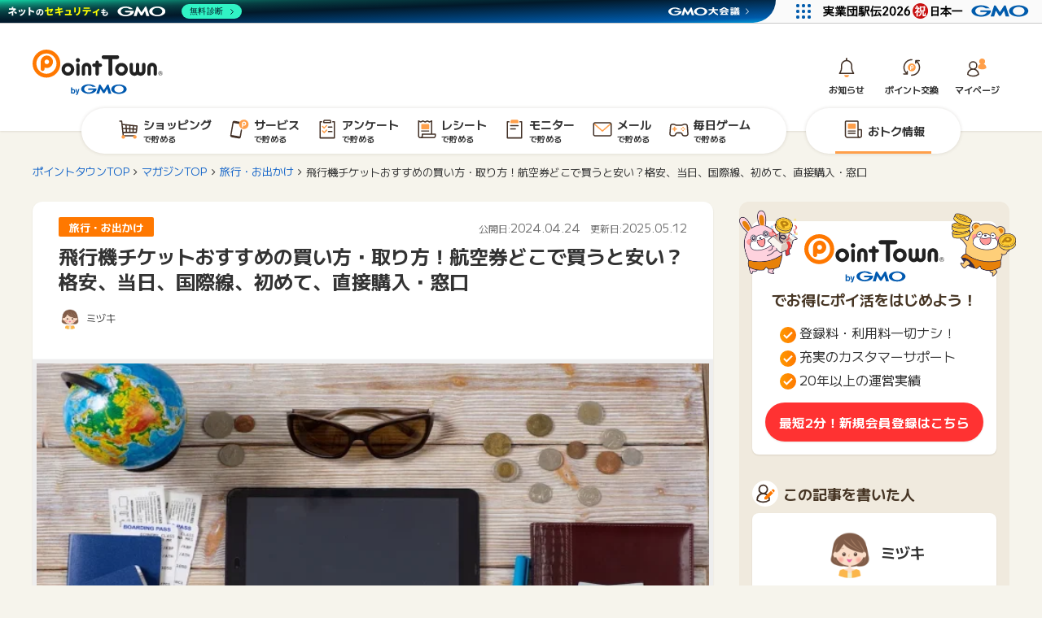

--- FILE ---
content_type: text/html; charset=UTF-8
request_url: https://www.pointtown.com/articles/plane-ticket-howto/
body_size: 58606
content:
<!doctype html>
<html lang="ja">

	<head>
		<meta charset="utf-8">

		<meta http-equiv="X-UA-Compatible" content="IE=edge">

		<title>飛行機チケットおすすめの買い方・取り方！航空券どこで買うと安い？格安、当日、国際線、初めて、直接購入・窓口 -</title>

		<meta name="HandheldFriendly" content="True">
		<meta name="MobileOptimized" content="320">
		<meta name="viewport" content="width=device-width, initial-scale=1"/>
         <meta property="article:modified_time" content="2025-05-12T09:23:51+09:00" />
   		<link rel="shortcut icon" href="https://img-articles.pointtown.com/articles/wp-content/uploads/2023/05/02181809/favicon.png">

		
		
		<link rel="preconnect" href="https://fonts.googleapis.com">
		<link rel="preconnect" href="https://fonts.gstatic.com" crossorigin>
		<link href="https://fonts.googleapis.com/css2?family=M+PLUS+1:wght@400;700&display=swap" rel="stylesheet">


<!--------------------スライダー-------------------------------------------------->
<link rel="stylesheet" type="text/css" href="https://cdn.jsdelivr.net/npm/slick-carousel@1.8.1/slick/slick.css">
<!------------------------------------------------------------------------------------->  

<!-- Google Tag Manager -->
<script>(function(w,d,s,l,i){w[l]=w[l]||[];w[l].push({'gtm.start':
new Date().getTime(),event:'gtm.js'});var f=d.getElementsByTagName(s)[0],
j=d.createElement(s),dl=l!='dataLayer'?'&l='+l:'';j.async=true;j.src=
'https://www.googletagmanager.com/gtm.js?id='+i+dl;f.parentNode.insertBefore(j,f);
})(window,document,'script','dataLayer','GTM-5LD5K4Q');</script>
<!-- End Google Tag Manager -->

<!-- GMO共通ヘッダーと管理バーが被らないようにする調整-->



		<meta name='robots' content='index, follow, max-image-preview:large, max-snippet:-1, max-video-preview:-1' />
	<style>img:is([sizes="auto" i], [sizes^="auto," i]) { contain-intrinsic-size: 3000px 1500px }</style>
	
	<!-- This site is optimized with the Yoast SEO plugin v23.7 - https://yoast.com/wordpress/plugins/seo/ -->
	<meta name="description" content="%" />
	<link rel="canonical" href="https://www.pointtown.com/articles/plane-ticket-howto/" />
	<meta property="og:locale" content="ja_JP" />
	<meta property="og:type" content="article" />
	<meta property="og:title" content="飛行機チケットおすすめの買い方・取り方！航空券どこで買うと安い？格安、当日、国際線、初めて、直接購入・窓口 -" />
	<meta property="og:description" content="%" />
	<meta property="og:url" content="https://www.pointtown.com/articles/plane-ticket-howto/" />
	<meta property="og:site_name" content="ポイントタウンマガジン" />
	<meta property="article:publisher" content="https://www.facebook.com/pointtown" />
	<meta property="article:published_time" content="2024-04-24T03:03:12+00:00" />
	<meta property="article:modified_time" content="2025-05-12T00:23:51+00:00" />
	<meta property="og:image" content="https://img-articles.pointtown.com/articles/wp-content/uploads/2024/04/24120220/823701_m-2.webp" />
	<meta property="og:image:width" content="1200" />
	<meta property="og:image:height" content="630" />
	<meta property="og:image:type" content="image/webp" />
	<meta name="author" content="ミヅキ" />
	<meta name="twitter:card" content="summary_large_image" />
	<meta name="twitter:creator" content="@point_town" />
	<meta name="twitter:site" content="@point_town" />
	<script type="application/ld+json" class="yoast-schema-graph">{"@context":"https://schema.org","@graph":[{"@type":"Article","@id":"https://www.pointtown.com/articles/plane-ticket-howto/#article","isPartOf":{"@id":"https://www.pointtown.com/articles/plane-ticket-howto/"},"author":{"name":"ミヅキ","@id":"https://www.pointtown.com/articles/#/schema/person/00eb8d4f7c58404e964dca11903b13c1"},"headline":"飛行機チケットおすすめの買い方・取り方！航空券どこで買うと安い？格安、当日、国際線、初めて、直接購入・窓口","datePublished":"2024-04-24T03:03:12+00:00","dateModified":"2025-05-12T00:23:51+00:00","mainEntityOfPage":{"@id":"https://www.pointtown.com/articles/plane-ticket-howto/"},"wordCount":67,"publisher":{"@id":"https://www.pointtown.com/articles/#organization"},"image":{"@id":"https://www.pointtown.com/articles/plane-ticket-howto/#primaryimage"},"thumbnailUrl":"https://img-articles.pointtown.com/articles/wp-content/uploads/2024/04/24120220/823701_m-2.webp","articleSection":["旅行・お出かけ"],"inLanguage":"ja"},{"@type":"WebPage","@id":"https://www.pointtown.com/articles/plane-ticket-howto/","url":"https://www.pointtown.com/articles/plane-ticket-howto/","name":"飛行機チケットおすすめの買い方・取り方！航空券どこで買うと安い？格安、当日、国際線、初めて、直接購入・窓口 -","isPartOf":{"@id":"https://www.pointtown.com/articles/#website"},"primaryImageOfPage":{"@id":"https://www.pointtown.com/articles/plane-ticket-howto/#primaryimage"},"image":{"@id":"https://www.pointtown.com/articles/plane-ticket-howto/#primaryimage"},"thumbnailUrl":"https://img-articles.pointtown.com/articles/wp-content/uploads/2024/04/24120220/823701_m-2.webp","datePublished":"2024-04-24T03:03:12+00:00","dateModified":"2025-05-12T00:23:51+00:00","description":"%","breadcrumb":{"@id":"https://www.pointtown.com/articles/plane-ticket-howto/#breadcrumb"},"inLanguage":"ja","potentialAction":[{"@type":"ReadAction","target":["https://www.pointtown.com/articles/plane-ticket-howto/"]}]},{"@type":"ImageObject","inLanguage":"ja","@id":"https://www.pointtown.com/articles/plane-ticket-howto/#primaryimage","url":"https://img-articles.pointtown.com/articles/wp-content/uploads/2024/04/24120220/823701_m-2.webp","contentUrl":"https://img-articles.pointtown.com/articles/wp-content/uploads/2024/04/24120220/823701_m-2.webp","width":1200,"height":630},{"@type":"BreadcrumbList","@id":"https://www.pointtown.com/articles/plane-ticket-howto/#breadcrumb","itemListElement":[{"@type":"ListItem","position":1,"name":"ホーム","item":"https://www.pointtown.com/articles/"},{"@type":"ListItem","position":2,"name":"新着記事","item":"https://www.pointtown.com/articles/new/"},{"@type":"ListItem","position":3,"name":"飛行機チケットおすすめの買い方・取り方！航空券どこで買うと安い？格安、当日、国際線、初めて、直接購入・窓口"}]},{"@type":"WebSite","@id":"https://www.pointtown.com/articles/#website","url":"https://www.pointtown.com/articles/","name":"ポイントタウンマガジン","description":"ポイ活や暮らしのお得情報をお届け！","publisher":{"@id":"https://www.pointtown.com/articles/#organization"},"potentialAction":[{"@type":"SearchAction","target":{"@type":"EntryPoint","urlTemplate":"https://www.pointtown.com/articles/?s={search_term_string}"},"query-input":{"@type":"PropertyValueSpecification","valueRequired":true,"valueName":"search_term_string"}}],"inLanguage":"ja"},{"@type":"Organization","@id":"https://www.pointtown.com/articles/#organization","name":"GMOメディア株式会社","url":"https://www.pointtown.com/articles/","logo":{"@type":"ImageObject","inLanguage":"ja","@id":"https://www.pointtown.com/articles/#/schema/logo/image/","url":"https://img-articles.pointtown.com/articles/wp-content/uploads/2024/01/18155420/pointtown_logo.png","contentUrl":"https://img-articles.pointtown.com/articles/wp-content/uploads/2024/01/18155420/pointtown_logo.png","width":800,"height":379,"caption":"GMOメディア株式会社"},"image":{"@id":"https://www.pointtown.com/articles/#/schema/logo/image/"},"sameAs":["https://www.facebook.com/pointtown","https://x.com/point_town","https://www.instagram.com/pointtown_official/?hl=ja"]},{"@type":"Person","@id":"https://www.pointtown.com/articles/#/schema/person/00eb8d4f7c58404e964dca11903b13c1","name":"ミヅキ","image":{"@type":"ImageObject","inLanguage":"ja","@id":"https://www.pointtown.com/articles/#/schema/person/image/","url":"https://img-articles.pointtown.com/articles/wp-content/uploads/2022/06/22141804/%E6%96%B0%E6%A1%9C%E4%BA%95%E3%81%BF%E3%81%A5%E3%81%8D_EXEDIA-150x150.png","contentUrl":"https://img-articles.pointtown.com/articles/wp-content/uploads/2022/06/22141804/%E6%96%B0%E6%A1%9C%E4%BA%95%E3%81%BF%E3%81%A5%E3%81%8D_EXEDIA-150x150.png","caption":"ミヅキ"},"description":"生活に役立つ情報をまとめています。 特にふるさと納税の比較が大好きで、各地の名産品を試してはどれがお得かと徹底検証しています。また趣味である旅行についても情報を公開中！ これまでの情報と経験を活かし暮らしに役立つ情報をご紹介します。","url":"https://www.pointtown.com/articles/author/sakuraimiduki/"}]}</script>
	<!-- / Yoast SEO plugin. -->


<link rel='dns-prefetch' href='//ajax.googleapis.com' />
<link rel='dns-prefetch' href='//fonts.googleapis.com' />
<link rel='dns-prefetch' href='//maxcdn.bootstrapcdn.com' />
<script type="text/javascript">
/* <![CDATA[ */
window._wpemojiSettings = {"baseUrl":"https:\/\/s.w.org\/images\/core\/emoji\/16.0.1\/72x72\/","ext":".png","svgUrl":"https:\/\/s.w.org\/images\/core\/emoji\/16.0.1\/svg\/","svgExt":".svg","source":{"concatemoji":"https:\/\/www.pointtown.com\/articles\/wp-includes\/js\/wp-emoji-release.min.js"}};
/*! This file is auto-generated */
!function(s,n){var o,i,e;function c(e){try{var t={supportTests:e,timestamp:(new Date).valueOf()};sessionStorage.setItem(o,JSON.stringify(t))}catch(e){}}function p(e,t,n){e.clearRect(0,0,e.canvas.width,e.canvas.height),e.fillText(t,0,0);var t=new Uint32Array(e.getImageData(0,0,e.canvas.width,e.canvas.height).data),a=(e.clearRect(0,0,e.canvas.width,e.canvas.height),e.fillText(n,0,0),new Uint32Array(e.getImageData(0,0,e.canvas.width,e.canvas.height).data));return t.every(function(e,t){return e===a[t]})}function u(e,t){e.clearRect(0,0,e.canvas.width,e.canvas.height),e.fillText(t,0,0);for(var n=e.getImageData(16,16,1,1),a=0;a<n.data.length;a++)if(0!==n.data[a])return!1;return!0}function f(e,t,n,a){switch(t){case"flag":return n(e,"\ud83c\udff3\ufe0f\u200d\u26a7\ufe0f","\ud83c\udff3\ufe0f\u200b\u26a7\ufe0f")?!1:!n(e,"\ud83c\udde8\ud83c\uddf6","\ud83c\udde8\u200b\ud83c\uddf6")&&!n(e,"\ud83c\udff4\udb40\udc67\udb40\udc62\udb40\udc65\udb40\udc6e\udb40\udc67\udb40\udc7f","\ud83c\udff4\u200b\udb40\udc67\u200b\udb40\udc62\u200b\udb40\udc65\u200b\udb40\udc6e\u200b\udb40\udc67\u200b\udb40\udc7f");case"emoji":return!a(e,"\ud83e\udedf")}return!1}function g(e,t,n,a){var r="undefined"!=typeof WorkerGlobalScope&&self instanceof WorkerGlobalScope?new OffscreenCanvas(300,150):s.createElement("canvas"),o=r.getContext("2d",{willReadFrequently:!0}),i=(o.textBaseline="top",o.font="600 32px Arial",{});return e.forEach(function(e){i[e]=t(o,e,n,a)}),i}function t(e){var t=s.createElement("script");t.src=e,t.defer=!0,s.head.appendChild(t)}"undefined"!=typeof Promise&&(o="wpEmojiSettingsSupports",i=["flag","emoji"],n.supports={everything:!0,everythingExceptFlag:!0},e=new Promise(function(e){s.addEventListener("DOMContentLoaded",e,{once:!0})}),new Promise(function(t){var n=function(){try{var e=JSON.parse(sessionStorage.getItem(o));if("object"==typeof e&&"number"==typeof e.timestamp&&(new Date).valueOf()<e.timestamp+604800&&"object"==typeof e.supportTests)return e.supportTests}catch(e){}return null}();if(!n){if("undefined"!=typeof Worker&&"undefined"!=typeof OffscreenCanvas&&"undefined"!=typeof URL&&URL.createObjectURL&&"undefined"!=typeof Blob)try{var e="postMessage("+g.toString()+"("+[JSON.stringify(i),f.toString(),p.toString(),u.toString()].join(",")+"));",a=new Blob([e],{type:"text/javascript"}),r=new Worker(URL.createObjectURL(a),{name:"wpTestEmojiSupports"});return void(r.onmessage=function(e){c(n=e.data),r.terminate(),t(n)})}catch(e){}c(n=g(i,f,p,u))}t(n)}).then(function(e){for(var t in e)n.supports[t]=e[t],n.supports.everything=n.supports.everything&&n.supports[t],"flag"!==t&&(n.supports.everythingExceptFlag=n.supports.everythingExceptFlag&&n.supports[t]);n.supports.everythingExceptFlag=n.supports.everythingExceptFlag&&!n.supports.flag,n.DOMReady=!1,n.readyCallback=function(){n.DOMReady=!0}}).then(function(){return e}).then(function(){var e;n.supports.everything||(n.readyCallback(),(e=n.source||{}).concatemoji?t(e.concatemoji):e.wpemoji&&e.twemoji&&(t(e.twemoji),t(e.wpemoji)))}))}((window,document),window._wpemojiSettings);
/* ]]> */
</script>
<style id='wp-emoji-styles-inline-css' type='text/css'>

	img.wp-smiley, img.emoji {
		display: inline !important;
		border: none !important;
		box-shadow: none !important;
		height: 1em !important;
		width: 1em !important;
		margin: 0 0.07em !important;
		vertical-align: -0.1em !important;
		background: none !important;
		padding: 0 !important;
	}
</style>
<link rel='stylesheet' id='wp-block-library-css' href='/articles/wp-includes/css/dist/block-library/style.min.css' type='text/css' media='all' />
<style id='classic-theme-styles-inline-css' type='text/css'>
/*! This file is auto-generated */
.wp-block-button__link{color:#fff;background-color:#32373c;border-radius:9999px;box-shadow:none;text-decoration:none;padding:calc(.667em + 2px) calc(1.333em + 2px);font-size:1.125em}.wp-block-file__button{background:#32373c;color:#fff;text-decoration:none}
</style>
<style id='rinkerg-gutenberg-rinker-style-inline-css' type='text/css'>
.wp-block-create-block-block{background-color:#21759b;color:#fff;padding:2px}

</style>
<style id='create-block-shifter-algolia-search-style-inline-css' type='text/css'>
@font-face{font-family:Gilbert;font-weight:700;src:url(/articles/wp-content/plugins/shifter-algolia-search/build/fonts/gilbert-color.02d3d364.otf)}.wp-block-create-block-shifter-algolia-search{font-family:Gilbert,sans-serif;font-size:64px}

</style>
<link rel='stylesheet' id='snow-monkey-blocks-spider-pickup-slider-style-css' href='/articles/wp-content/plugins/snow-monkey-blocks/dist/blocks/spider-pickup-slider/style-index.css' type='text/css' media='all' />
<link rel='stylesheet' id='snow-monkey-blocks-spider-slider-style-css' href='/articles/wp-content/plugins/snow-monkey-blocks/dist/blocks/spider-slider/style-index.css' type='text/css' media='all' />
<style id='snow-monkey-blocks-faq-style-inline-css' type='text/css'>
.smb-faq{--smb-faq--border-color:var(--_lighter-color-gray);--smb-faq--label-color:initial;--smb-faq--item-gap:var(--_margin1);--smb-faq--item-question-label-color:currentColor;--smb-faq--item-answer-label-color:currentColor;border-top:1px solid var(--smb-faq--border-color)}.smb-faq__item{border-bottom:1px solid var(--smb-faq--border-color);padding:var(--_padding1) 0}.smb-faq__item__answer,.smb-faq__item__question{display:flex;flex-direction:row;flex-wrap:nowrap}.smb-faq__item__answer__label,.smb-faq__item__question__label{flex:0 0 0%;margin-right:var(--smb-faq--item-gap);margin-top:calc(var(--_half-leading)*-1em - .125em);--_font-size-level:3;font-size:var(--_fluid-font-size);font-weight:400;line-height:var(--_line-height);min-width:.8em}.smb-faq__item__answer__body,.smb-faq__item__question__body{flex:1 1 auto;margin-top:calc(var(--_half-leading)*-1em)}.smb-faq__item__question{font-weight:700;margin:0 0 var(--smb-faq--item-gap)}.smb-faq__item__question__label{color:var(--smb-faq--item-question-label-color)}.smb-faq__item__answer__label{color:var(--smb-faq--item-answer-label-color)}:where(.smb-faq__item__answer__body.is-layout-constrained>*){--wp--style--global--content-size:100%;--wp--style--global--wide-size:100%}

</style>
<link rel='stylesheet' id='snow-monkey-blocks-section-break-the-grid-style-css' href='/articles/wp-content/plugins/snow-monkey-blocks/dist/blocks/section-break-the-grid/style-index.css' type='text/css' media='all' />
<link rel='stylesheet' id='snow-monkey-blocks-section-style-css' href='/articles/wp-content/plugins/snow-monkey-blocks/dist/blocks/section/style-index.css' type='text/css' media='all' />
<link rel='stylesheet' id='snow-monkey-blocks-alert-style-css' href='/articles/wp-content/plugins/snow-monkey-blocks/dist/blocks/alert/style-index.css' type='text/css' media='all' />
<style id='snow-monkey-blocks-section-side-heading-style-inline-css' type='text/css'>
.smb-section-side-heading__header,.smb-section-side-heading__subtitle,.smb-section-side-heading__title{text-align:left}.smb-section-side-heading__header>*{text-align:inherit}.smb-section-side-heading__lede-wrapper{justify-content:flex-start}.smb-section-side-heading>.smb-section__inner>.c-container>.smb-section__contents-wrapper>.c-row{justify-content:space-between}@media not all and (min-width:640px){.smb-section-side-heading :where(.smb-section__contents-wrapper>.c-row>*+*){margin-top:var(--_margin2)}}

</style>
<link rel='stylesheet' id='snow-monkey-blocks-hero-header-style-css' href='/articles/wp-content/plugins/snow-monkey-blocks/dist/blocks/hero-header/style-index.css' type='text/css' media='all' />
<link rel='stylesheet' id='snow-monkey-blocks-btn-style-css' href='/articles/wp-content/plugins/snow-monkey-blocks/dist/blocks/btn/style-index.css' type='text/css' media='all' />
<style id='snow-monkey-blocks-list-style-inline-css' type='text/css'>
.smb-list{--smb-list--gap:var(--_margin-2)}.smb-list ul{list-style:none!important}.smb-list ul *>li:first-child,.smb-list ul li+li{margin-top:var(--smb-list--gap)}.smb-list ul>li{position:relative}.smb-list ul>li .smb-list__icon{left:-1.5em;position:absolute}

</style>
<link rel='stylesheet' id='snow-monkey-blocks-step-style-css' href='/articles/wp-content/plugins/snow-monkey-blocks/dist/blocks/step/style-index.css' type='text/css' media='all' />
<link rel='stylesheet' id='snow-monkey-blocks-spider-contents-slider-style-css' href='/articles/wp-content/plugins/snow-monkey-blocks/dist/blocks/spider-contents-slider/style-index.css' type='text/css' media='all' />
<link rel='stylesheet' id='snow-monkey-blocks-accordion-style-css' href='/articles/wp-content/plugins/snow-monkey-blocks/dist/blocks/accordion/style-index.css' type='text/css' media='all' />
<style id='snow-monkey-blocks-read-more-box-style-inline-css' type='text/css'>
.smb-read-more-box{--smb-read-more-box--content-height:100px;--smb-read-more-box--mask-color:var(--_global--background-color,#fff)}.smb-read-more-box__content{--_transition-duration:var(--_global--transition-duration);--_transition-function-timing:var(--_global--transition-function-timing);--_transition-delay:var(--_global--transition-delay);overflow:hidden;position:relative;transition:height var(--_transition-duration) var(--_transition-function-timing) var(--_transition-delay)}.smb-read-more-box__content[aria-hidden=true]{height:var(--smb-read-more-box--content-height)}.smb-read-more-box__action{display:flex;flex-wrap:wrap;margin-top:var(--_padding-1)}.smb-read-more-box__action.is-content-justification-left{justify-content:start}.smb-read-more-box__action.is-content-justification-center{justify-content:center}.smb-read-more-box__action.is-content-justification-right{justify-content:end}.smb-read-more-box__btn-wrapper.smb-btn-wrapper--full{flex-grow:1}.smb-read-more-box__button{cursor:pointer}.smb-read-more-box--has-mask .smb-read-more-box__content[aria-hidden=true]:after{background:linear-gradient(to bottom,#0000 0,var(--smb-read-more-box--mask-color) 100%);content:"";display:block;height:50px;inset:auto 0 0 0;position:absolute}.smb-read-more-box.is-style-ghost .smb-read-more-box__button{--smb-btn--color:var(--smb-btn--style--ghost--color);background-color:#0000;border:1px solid var(--smb-btn--style--ghost--border-color)}.smb-read-more-box.is-style-text .smb-read-more-box__button{--smb-btn--background-color:#0000;--smb-btn--color:var(--smb-btn--style--text--color);--smb-btn--padding:0px;border:none}:where(.smb-read-more-box__content.is-layout-constrained>*){--wp--style--global--content-size:100%;--wp--style--global--wide-size:100%}

</style>
<link rel='stylesheet' id='snow-monkey-blocks-items-style-css' href='/articles/wp-content/plugins/snow-monkey-blocks/dist/blocks/items/style-index.css' type='text/css' media='all' />
<link rel='stylesheet' id='snow-monkey-blocks-media-text-style-css' href='/articles/wp-content/plugins/snow-monkey-blocks/dist/blocks/media-text/style-index.css' type='text/css' media='all' />
<link rel='stylesheet' id='snow-monkey-blocks-tabs-style-css' href='/articles/wp-content/plugins/snow-monkey-blocks/dist/blocks/tabs/style-index.css' type='text/css' media='all' />
<style id='snow-monkey-blocks-btn-box-style-inline-css' type='text/css'>
.smb-btn-box{--smb-btn-box--background-color:#0000;--smb-btn-box--padding:var(--_padding2);--smb-btn--style--ghost--border-color:var(--smb-btn--background-color,currentColor);--smb-btn--style--ghost--color:currentColor;background-color:var(--smb-btn-box--background-color);padding-bottom:var(--smb-btn-box--padding);padding-top:var(--smb-btn-box--padding)}.smb-btn-box__lede{font-weight:700;margin-bottom:var(--_margin-1);text-align:center}.smb-btn-box__btn-wrapper{text-align:center}.smb-btn-box__note{margin-top:var(--_margin-1);text-align:center}.smb-btn-box.is-style-ghost .smb-btn{--smb-btn--color:var(--smb-btn--style--ghost--color);background-color:#0000;border:1px solid var(--smb-btn--style--ghost--border-color)}

</style>
<style id='snow-monkey-blocks-grid-style-inline-css' type='text/css'>
.smb-grid{--smb-grid--gap:0px;--smb-grid--column-auto-repeat:auto-fit;--smb-grid--columns:1;--smb-grid--column-min-width:250px;--smb-grid--grid-template-columns:none;--smb-grid--rows:1;--smb-grid--grid-template-rows:none;display:grid;gap:var(--smb-grid--gap)}.smb-grid>*{--smb--justify-self:stretch;--smb--align-self:stretch;--smb--grid-column:auto;--smb--grid-row:auto;align-self:var(--smb--align-self);grid-column:var(--smb--grid-column);grid-row:var(--smb--grid-row);justify-self:var(--smb--justify-self);margin-bottom:0;margin-top:0;min-width:0}.smb-grid--columns\:columns{grid-template-columns:repeat(var(--smb-grid--columns),1fr)}.smb-grid--columns\:min{grid-template-columns:repeat(var(--smb-grid--column-auto-repeat),minmax(min(var(--smb-grid--column-min-width),100%),1fr))}.smb-grid--columns\:free{grid-template-columns:var(--smb-grid--grid-template-columns)}.smb-grid--rows\:rows{grid-template-rows:repeat(var(--smb-grid--rows),1fr)}.smb-grid--rows\:free{grid-template-rows:var(--smb-grid--grid-template-rows)}

</style>
<link rel='stylesheet' id='snow-monkey-blocks-information-style-css' href='/articles/wp-content/plugins/snow-monkey-blocks/dist/blocks/information/style-index.css' type='text/css' media='all' />
<style id='snow-monkey-blocks-countdown-style-inline-css' type='text/css'>
.smb-countdown{--smb-countdown--gap:var(--_margin-2);--smb-countdown--numeric-color:currentColor;--smb-countdown--clock-color:currentColor}.smb-countdown__list{align-items:center;align-self:center;display:flex;flex-direction:row;flex-wrap:wrap;list-style-type:none;margin-left:0;padding-left:0}.smb-countdown__list-item{margin:0 var(--smb-countdown--gap);text-align:center}.smb-countdown__list-item:first-child{margin-left:0}.smb-countdown__list-item:last-child{margin-right:0}.smb-countdown__list-item__numeric{color:var(--smb-countdown--numeric-color);display:block;--_font-size-level:3;font-size:var(--_fluid-font-size);font-weight:700;line-height:var(--_line-height)}.smb-countdown__list-item__clock{color:var(--smb-countdown--clock-color);display:block;--_font-size-level:-1;font-size:var(--_font-size);line-height:var(--_line-height)}.smb-countdown .align-center{justify-content:center}.smb-countdown .align-left{justify-content:flex-start}.smb-countdown .align-right{justify-content:flex-end}.is-style-inline .smb-countdown__list-item__clock,.is-style-inline .smb-countdown__list-item__numeric{display:inline}

</style>
<style id='snow-monkey-blocks-thumbnail-gallery-style-inline-css' type='text/css'>
.smb-thumbnail-gallery>.smb-thumbnail-gallery__canvas.slick-initialized{margin-bottom:0}.smb-thumbnail-gallery{--smb-thumbnail-gallery--dots-gap:var(--_margin-1)}.smb-thumbnail-gallery__canvas{visibility:hidden}.smb-thumbnail-gallery__canvas.slick-initialized{visibility:visible}.smb-thumbnail-gallery__canvas .slick-dots{display:flex;flex-wrap:wrap;margin:var(--_margin-1) calc(var(--smb-thumbnail-gallery--dots-gap)*-1*.5) calc(var(--smb-thumbnail-gallery--dots-gap)*-1);position:static;width:auto}.smb-thumbnail-gallery__canvas .slick-dots>li{flex:0 0 25%;height:auto;margin:0;margin-bottom:var(---smb-thumbnail-gallery--dots-gap);max-width:25%;padding-left:calc(var(--smb-thumbnail-gallery--dots-gap)*.5);padding-right:calc(var(--smb-thumbnail-gallery--dots-gap)*.5);width:auto}.smb-thumbnail-gallery__item__figure>img{width:100%}.smb-thumbnail-gallery__item__caption{display:flex;flex-direction:row;justify-content:center;margin-top:var(--_margin-1);--_font-size-level:-1;font-size:var(--_font-size);line-height:var(--_line-height)}.smb-thumbnail-gallery__nav{display:none!important}.smb-thumbnail-gallery .slick-next{right:10px;z-index:1}.smb-thumbnail-gallery .slick-prev{left:10px;z-index:1}.smb-thumbnail-gallery .slick-dots{bottom:0;line-height:1;position:static}

</style>
<link rel='stylesheet' id='snow-monkey-blocks-pricing-table-style-css' href='/articles/wp-content/plugins/snow-monkey-blocks/dist/blocks/pricing-table/style-index.css' type='text/css' media='all' />
<style id='snow-monkey-blocks-testimonial-style-inline-css' type='text/css'>
.smb-testimonial__item{display:flex;flex-direction:row;flex-wrap:nowrap;justify-content:center}.smb-testimonial__item__figure{border-radius:100%;flex:0 0 auto;height:48px;margin-right:var(--_margin-1);margin-top:calc(var(--_half-leading)*1rem);overflow:hidden;width:48px}.smb-testimonial__item__figure img{height:100%;object-fit:cover;object-position:50% 50%;width:100%}.smb-testimonial__item__body{flex:1 1 auto;max-width:100%}.smb-testimonial__item__name{--_font-size-level:-2;font-size:var(--_font-size);line-height:var(--_line-height)}.smb-testimonial__item__name a{color:inherit}.smb-testimonial__item__lede{--_font-size-level:-2;font-size:var(--_font-size);line-height:var(--_line-height)}.smb-testimonial__item__lede a{color:inherit}.smb-testimonial__item__content{margin-bottom:var(--_margin-1);--_font-size-level:-1;font-size:var(--_font-size);line-height:var(--_line-height)}.smb-testimonial__item__content:after{background-color:currentColor;content:"";display:block;height:1px;margin-top:var(--_margin-1);width:2rem}

</style>
<style id='snow-monkey-blocks-box-style-inline-css' type='text/css'>
.smb-box{--smb-box--background-color:#0000;--smb-box--background-image:initial;--smb-box--background-opacity:1;--smb-box--border-color:var(--_lighter-color-gray);--smb-box--border-style:solid;--smb-box--border-width:0px;--smb-box--border-radius:var(--_global--border-radius);--smb-box--box-shadow:initial;--smb-box--color:inherit;--smb-box--padding:var(--_padding1);border-radius:var(--smb-box--border-radius);border-width:0;box-shadow:var(--smb-box--box-shadow);color:var(--smb-box--color);overflow:visible;padding:var(--smb-box--padding);position:relative}.smb-box--p-s{--smb-box--padding:var(--_padding-1)}.smb-box--p-l{--smb-box--padding:var(--_padding2)}.smb-box__background{background-color:var(--smb-box--background-color);background-image:var(--smb-box--background-image);border:var(--smb-box--border-width) var(--smb-box--border-style) var(--smb-box--border-color);border-radius:var(--smb-box--border-radius);bottom:0;display:block;left:0;opacity:var(--smb-box--background-opacity);position:absolute;right:0;top:0}.smb-box__body{position:relative}:where(.smb-box__body.is-layout-constrained>*){--wp--style--global--content-size:100%;--wp--style--global--wide-size:100%}

</style>
<style id='snow-monkey-blocks-price-menu-style-inline-css' type='text/css'>
.smb-price-menu{--smb-price-menu--border-color:var(--_lighter-color-gray);--smb-price-menu--item-padding:var(--_padding-1);border-top:1px solid var(--smb-price-menu--border-color)}.smb-price-menu>.smb-price-menu__item{margin-bottom:0;margin-top:0}.smb-price-menu__item{border-bottom:1px solid var(--smb-price-menu--border-color);padding:var(--smb-price-menu--item-padding) 0}@media(min-width:640px){.smb-price-menu__item{align-items:center;display:flex;flex-direction:row;flex-wrap:nowrap;justify-content:space-between}.smb-price-menu__item>*{flex:0 0 auto}}

</style>
<link rel='stylesheet' id='snow-monkey-blocks-panels-style-css' href='/articles/wp-content/plugins/snow-monkey-blocks/dist/blocks/panels/style-index.css' type='text/css' media='all' />
<style id='snow-monkey-blocks-container-style-inline-css' type='text/css'>
.smb-container__body{margin-left:auto;margin-right:auto;max-width:100%}.smb-container--no-gutters{padding-left:0!important;padding-right:0!important}:where(.smb-container__body.is-layout-constrained>*){--wp--style--global--content-size:100%;--wp--style--global--wide-size:100%}

</style>
<style id='snow-monkey-blocks-slider-style-inline-css' type='text/css'>
.smb-slider>.smb-slider__canvas.slick-initialized{margin-bottom:0;padding-bottom:0}.smb-slider--16to9 .smb-slider__item__figure,.smb-slider--4to3 .smb-slider__item__figure{position:relative}.smb-slider--16to9 .smb-slider__item__figure:before,.smb-slider--4to3 .smb-slider__item__figure:before{content:"";display:block}.smb-slider--16to9 .smb-slider__item__figure>img,.smb-slider--4to3 .smb-slider__item__figure>img{bottom:0;height:100%;left:0;object-fit:cover;object-position:50% 50%;position:absolute;right:0;top:0}.smb-slider--16to9 .smb-slider__item__figure:before{padding-top:56.25%}.smb-slider--4to3 .smb-slider__item__figure:before{padding-top:75%}.smb-slider__canvas{padding-bottom:35px;visibility:hidden}.smb-slider__canvas.slick-slider{margin-bottom:0}.smb-slider__canvas.slick-initialized{visibility:visible}.smb-slider__canvas.slick-initialized .slick-slide{align-items:center;display:flex;flex-direction:column;justify-content:center}.smb-slider__canvas.slick-initialized .slick-slide>*{flex:1 1 auto}.smb-slider__canvas[dir=rtl] .slick-next{left:10px;right:auto}.smb-slider__canvas[dir=rtl] .slick-prev{left:auto;right:10px}.smb-slider__canvas[dir=rtl] .smb-slider__item__caption{direction:ltr}.smb-slider__item__figure,.smb-slider__item__figure>img{width:100%}.smb-slider__item__caption{display:flex;flex-direction:row;justify-content:center;margin-top:var(--_margin-1);--_font-size-level:-1;font-size:var(--_font-size);line-height:var(--_line-height)}.smb-slider .slick-next{right:10px;z-index:1}.smb-slider .slick-prev{left:10px;z-index:1}.smb-slider .slick-dots{bottom:0;line-height:1;position:static}

</style>
<style id='snow-monkey-blocks-directory-structure-style-inline-css' type='text/css'>
.smb-directory-structure{--smb-directory-structure--background-color:var(--_lightest-color-gray);--smb-directory-structure--padding:var(--_padding1);--smb-directory-structure--gap:var(--_margin-2);--smb-directory-structure--icon-color:inherit;background-color:var(--smb-directory-structure--background-color);overflow-x:auto;overflow-y:hidden;padding:var(--smb-directory-structure--padding)}.smb-directory-structure>*+*{margin-top:var(--smb-directory-structure--gap)}.smb-directory-structure__item p{align-items:flex-start;display:flex;flex-wrap:nowrap}.smb-directory-structure .fa-fw{color:var(--smb-directory-structure--icon-color);width:auto}.smb-directory-structure .svg-inline--fa{display:var(--fa-display,inline-block);height:1em;overflow:visible;vertical-align:-.125em}.smb-directory-structure__item__name{margin-left:.5em;white-space:nowrap}.smb-directory-structure__item__list{margin-left:1.5em}.smb-directory-structure__item__list>*{margin-top:var(--smb-directory-structure--gap)}

</style>
<style id='snow-monkey-blocks-section-with-bgvideo-style-inline-css' type='text/css'>
.smb-section-with-bgvideo>.smb-section-with-bgimage__bgimage>*{display:none!important}

</style>
<link rel='stylesheet' id='snow-monkey-blocks-section-with-bgimage-style-css' href='/articles/wp-content/plugins/snow-monkey-blocks/dist/blocks/section-with-bgimage/style-index.css' type='text/css' media='all' />
<style id='snow-monkey-blocks-rating-box-style-inline-css' type='text/css'>
.smb-rating-box{--smb-rating-box--gap:var(--_margin-1);--smb-rating-box--bar-border-radius:var(--_global--border-radius);--smb-rating-box--bar-background-color:var(--_lighter-color-gray);--smb-rating-box--bar-height:1rem;--smb-rating-box--rating-background-color:#f9bb2d}.smb-rating-box>.smb-rating-box__item__title{margin-bottom:var(--_margin-2)}.smb-rating-box__body>*+*{margin-top:var(--smb-rating-box--gap)}.smb-rating-box__item{display:grid;gap:var(--_margin-2)}.smb-rating-box__item__body{align-items:end;display:grid;gap:var(--_margin1);grid-template-columns:1fr auto}.smb-rating-box__item__numeric{--_font-size-level:-2;font-size:var(--_font-size);line-height:var(--_line-height)}.smb-rating-box__item__evaluation{grid-column:1/-1}.smb-rating-box__item__evaluation__bar,.smb-rating-box__item__evaluation__rating{border-radius:var(--smb-rating-box--bar-border-radius);height:var(--smb-rating-box--bar-height)}.smb-rating-box__item__evaluation__bar{background-color:var(--smb-rating-box--bar-background-color);position:relative}.smb-rating-box__item__evaluation__rating{background-color:var(--smb-rating-box--rating-background-color);left:0;position:absolute;top:0}.smb-rating-box__item__evaluation__numeric{bottom:calc(var(--smb-rating-box--bar-height) + var(--_s-2));position:absolute;right:0;--_font-size-level:-2;font-size:var(--_font-size);line-height:var(--_line-height)}

</style>
<style id='snow-monkey-blocks-contents-outline-style-inline-css' type='text/css'>
.smb-contents-outline{--smb-contents-outline--background-color:var(--wp--preset--color--sm-lightest-gray);--smb-contents-outline--color:inherit;background-color:var(--smb-contents-outline--background-color);color:var(--smb-contents-outline--color);padding:0!important}.smb-contents-outline .wpco{background-color:inherit;color:inherit}

</style>
<link rel='stylesheet' id='snow-monkey-blocks-balloon-style-css' href='/articles/wp-content/plugins/snow-monkey-blocks/dist/blocks/balloon/style-index.css' type='text/css' media='all' />
<style id='snow-monkey-blocks-taxonomy-terms-style-inline-css' type='text/css'>
.smb-taxonomy-terms.is-style-tag .smb-taxonomy-terms__list{list-style:none;margin-left:0;padding-left:0}.smb-taxonomy-terms.is-style-tag .smb-taxonomy-terms__item{display:inline-block;margin:4px 4px 4px 0}.smb-taxonomy-terms.is-style-slash .smb-taxonomy-terms__list{display:flex;flex-wrap:wrap;list-style:none;margin-left:0;padding-left:0}.smb-taxonomy-terms.is-style-slash .smb-taxonomy-terms__item{display:inline-block}.smb-taxonomy-terms.is-style-slash .smb-taxonomy-terms__item:not(:last-child):after{content:"/";display:inline-block;margin:0 .5em}

</style>
<link rel='stylesheet' id='snow-monkey-blocks-categories-list-style-css' href='/articles/wp-content/plugins/snow-monkey-blocks/dist/blocks/categories-list/style-index.css' type='text/css' media='all' />
<style id='snow-monkey-blocks-flex-style-inline-css' type='text/css'>
.smb-flex{--smb-flex--box-shadow:none;box-shadow:var(--smb-flex--box-shadow);flex-direction:column}.smb-flex.is-horizontal{flex-direction:row}.smb-flex.is-vertical{flex-direction:column}.smb-flex>*{--smb--flex-grow:0;--smb--flex-shrink:1;--smb--flex-basis:auto;flex-basis:var(--smb--flex-basis);flex-grow:var(--smb--flex-grow);flex-shrink:var(--smb--flex-shrink);min-width:0}

</style>
<style id='snow-monkey-blocks-evaluation-star-style-inline-css' type='text/css'>
.smb-evaluation-star{--smb-evaluation-star--gap:var(--_margin-2);--smb-evaluation-star--icon-color:#f9bb2d;--smb-evaluation-star--numeric-color:currentColor;align-items:center;display:flex;gap:var(--smb-evaluation-star--gap)}.smb-evaluation-star--title-right .smb-evaluation-star__title{order:1}.smb-evaluation-star__body{display:inline-flex;gap:var(--smb-evaluation-star--gap)}.smb-evaluation-star__numeric{color:var(--smb-evaluation-star--numeric-color);font-weight:700}.smb-evaluation-star__numeric--right{order:1}.smb-evaluation-star__icon{color:var(--smb-evaluation-star--icon-color);display:inline-block}.smb-evaluation-star .svg-inline--fa{display:var(--fa-display,inline-block);height:1em;overflow:visible;vertical-align:-.125em}

</style>
<style id='snow-monkey-blocks-buttons-style-inline-css' type='text/css'>
.smb-buttons{--smb-buttons--gap:var(--_margin1);display:flex;flex-wrap:wrap;gap:var(--smb-buttons--gap)}.smb-buttons.has-text-align-left,.smb-buttons.is-content-justification-left{justify-content:flex-start}.smb-buttons.has-text-align-center,.smb-buttons.is-content-justification-center{justify-content:center}.smb-buttons.has-text-align-right,.smb-buttons.is-content-justification-right{justify-content:flex-end}.smb-buttons.is-content-justification-space-between{justify-content:space-between}.smb-buttons>.smb-btn-wrapper{flex:0 1 auto;margin:0}.smb-buttons>.smb-btn-wrapper--full{flex:1 1 auto}@media not all and (min-width:640px){.smb-buttons>.smb-btn-wrapper--more-wider{flex:1 1 auto}}

</style>
<link rel='stylesheet' id='slick-carousel-css' href='/articles/wp-content/plugins/snow-monkey-blocks/dist/packages/slick/slick.css' type='text/css' media='all' />
<link rel='stylesheet' id='slick-carousel-theme-css' href='/articles/wp-content/plugins/snow-monkey-blocks/dist/packages/slick/slick-theme.css' type='text/css' media='all' />
<link rel='stylesheet' id='spider-css' href='/articles/wp-content/plugins/snow-monkey-blocks/dist/packages/spider/dist/css/spider.css' type='text/css' media='all' />
<link rel='stylesheet' id='snow-monkey-blocks-css' href='/articles/wp-content/plugins/snow-monkey-blocks/dist/css/blocks.css' type='text/css' media='all' />
<link rel='stylesheet' id='sass-basis-css' href='/articles/wp-content/plugins/snow-monkey-blocks/dist/css/fallback.css' type='text/css' media='all' />
<link rel='stylesheet' id='snow-monkey-blocks/nopro-css' href='/articles/wp-content/plugins/snow-monkey-blocks/dist/css/nopro.css' type='text/css' media='all' />
<link rel='stylesheet' id='snow-monkey-editor-css' href='/articles/wp-content/plugins/snow-monkey-editor/dist/css/app.css' type='text/css' media='all' />
<style id='global-styles-inline-css' type='text/css'>
:root{--wp--preset--aspect-ratio--square: 1;--wp--preset--aspect-ratio--4-3: 4/3;--wp--preset--aspect-ratio--3-4: 3/4;--wp--preset--aspect-ratio--3-2: 3/2;--wp--preset--aspect-ratio--2-3: 2/3;--wp--preset--aspect-ratio--16-9: 16/9;--wp--preset--aspect-ratio--9-16: 9/16;--wp--preset--color--black: #000000;--wp--preset--color--cyan-bluish-gray: #abb8c3;--wp--preset--color--white: #ffffff;--wp--preset--color--pale-pink: #f78da7;--wp--preset--color--vivid-red: #cf2e2e;--wp--preset--color--luminous-vivid-orange: #ff6900;--wp--preset--color--luminous-vivid-amber: #fcb900;--wp--preset--color--light-green-cyan: #7bdcb5;--wp--preset--color--vivid-green-cyan: #00d084;--wp--preset--color--pale-cyan-blue: #8ed1fc;--wp--preset--color--vivid-cyan-blue: #0693e3;--wp--preset--color--vivid-purple: #9b51e0;--wp--preset--gradient--vivid-cyan-blue-to-vivid-purple: linear-gradient(135deg,rgba(6,147,227,1) 0%,rgb(155,81,224) 100%);--wp--preset--gradient--light-green-cyan-to-vivid-green-cyan: linear-gradient(135deg,rgb(122,220,180) 0%,rgb(0,208,130) 100%);--wp--preset--gradient--luminous-vivid-amber-to-luminous-vivid-orange: linear-gradient(135deg,rgba(252,185,0,1) 0%,rgba(255,105,0,1) 100%);--wp--preset--gradient--luminous-vivid-orange-to-vivid-red: linear-gradient(135deg,rgba(255,105,0,1) 0%,rgb(207,46,46) 100%);--wp--preset--gradient--very-light-gray-to-cyan-bluish-gray: linear-gradient(135deg,rgb(238,238,238) 0%,rgb(169,184,195) 100%);--wp--preset--gradient--cool-to-warm-spectrum: linear-gradient(135deg,rgb(74,234,220) 0%,rgb(151,120,209) 20%,rgb(207,42,186) 40%,rgb(238,44,130) 60%,rgb(251,105,98) 80%,rgb(254,248,76) 100%);--wp--preset--gradient--blush-light-purple: linear-gradient(135deg,rgb(255,206,236) 0%,rgb(152,150,240) 100%);--wp--preset--gradient--blush-bordeaux: linear-gradient(135deg,rgb(254,205,165) 0%,rgb(254,45,45) 50%,rgb(107,0,62) 100%);--wp--preset--gradient--luminous-dusk: linear-gradient(135deg,rgb(255,203,112) 0%,rgb(199,81,192) 50%,rgb(65,88,208) 100%);--wp--preset--gradient--pale-ocean: linear-gradient(135deg,rgb(255,245,203) 0%,rgb(182,227,212) 50%,rgb(51,167,181) 100%);--wp--preset--gradient--electric-grass: linear-gradient(135deg,rgb(202,248,128) 0%,rgb(113,206,126) 100%);--wp--preset--gradient--midnight: linear-gradient(135deg,rgb(2,3,129) 0%,rgb(40,116,252) 100%);--wp--preset--font-size--small: 13px;--wp--preset--font-size--medium: 20px;--wp--preset--font-size--large: 36px;--wp--preset--font-size--x-large: 42px;--wp--preset--spacing--20: 0.44rem;--wp--preset--spacing--30: 0.67rem;--wp--preset--spacing--40: 1rem;--wp--preset--spacing--50: 1.5rem;--wp--preset--spacing--60: 2.25rem;--wp--preset--spacing--70: 3.38rem;--wp--preset--spacing--80: 5.06rem;--wp--preset--shadow--natural: 6px 6px 9px rgba(0, 0, 0, 0.2);--wp--preset--shadow--deep: 12px 12px 50px rgba(0, 0, 0, 0.4);--wp--preset--shadow--sharp: 6px 6px 0px rgba(0, 0, 0, 0.2);--wp--preset--shadow--outlined: 6px 6px 0px -3px rgba(255, 255, 255, 1), 6px 6px rgba(0, 0, 0, 1);--wp--preset--shadow--crisp: 6px 6px 0px rgba(0, 0, 0, 1);}:where(.is-layout-flex){gap: 0.5em;}:where(.is-layout-grid){gap: 0.5em;}body .is-layout-flex{display: flex;}.is-layout-flex{flex-wrap: wrap;align-items: center;}.is-layout-flex > :is(*, div){margin: 0;}body .is-layout-grid{display: grid;}.is-layout-grid > :is(*, div){margin: 0;}:where(.wp-block-columns.is-layout-flex){gap: 2em;}:where(.wp-block-columns.is-layout-grid){gap: 2em;}:where(.wp-block-post-template.is-layout-flex){gap: 1.25em;}:where(.wp-block-post-template.is-layout-grid){gap: 1.25em;}.has-black-color{color: var(--wp--preset--color--black) !important;}.has-cyan-bluish-gray-color{color: var(--wp--preset--color--cyan-bluish-gray) !important;}.has-white-color{color: var(--wp--preset--color--white) !important;}.has-pale-pink-color{color: var(--wp--preset--color--pale-pink) !important;}.has-vivid-red-color{color: var(--wp--preset--color--vivid-red) !important;}.has-luminous-vivid-orange-color{color: var(--wp--preset--color--luminous-vivid-orange) !important;}.has-luminous-vivid-amber-color{color: var(--wp--preset--color--luminous-vivid-amber) !important;}.has-light-green-cyan-color{color: var(--wp--preset--color--light-green-cyan) !important;}.has-vivid-green-cyan-color{color: var(--wp--preset--color--vivid-green-cyan) !important;}.has-pale-cyan-blue-color{color: var(--wp--preset--color--pale-cyan-blue) !important;}.has-vivid-cyan-blue-color{color: var(--wp--preset--color--vivid-cyan-blue) !important;}.has-vivid-purple-color{color: var(--wp--preset--color--vivid-purple) !important;}.has-black-background-color{background-color: var(--wp--preset--color--black) !important;}.has-cyan-bluish-gray-background-color{background-color: var(--wp--preset--color--cyan-bluish-gray) !important;}.has-white-background-color{background-color: var(--wp--preset--color--white) !important;}.has-pale-pink-background-color{background-color: var(--wp--preset--color--pale-pink) !important;}.has-vivid-red-background-color{background-color: var(--wp--preset--color--vivid-red) !important;}.has-luminous-vivid-orange-background-color{background-color: var(--wp--preset--color--luminous-vivid-orange) !important;}.has-luminous-vivid-amber-background-color{background-color: var(--wp--preset--color--luminous-vivid-amber) !important;}.has-light-green-cyan-background-color{background-color: var(--wp--preset--color--light-green-cyan) !important;}.has-vivid-green-cyan-background-color{background-color: var(--wp--preset--color--vivid-green-cyan) !important;}.has-pale-cyan-blue-background-color{background-color: var(--wp--preset--color--pale-cyan-blue) !important;}.has-vivid-cyan-blue-background-color{background-color: var(--wp--preset--color--vivid-cyan-blue) !important;}.has-vivid-purple-background-color{background-color: var(--wp--preset--color--vivid-purple) !important;}.has-black-border-color{border-color: var(--wp--preset--color--black) !important;}.has-cyan-bluish-gray-border-color{border-color: var(--wp--preset--color--cyan-bluish-gray) !important;}.has-white-border-color{border-color: var(--wp--preset--color--white) !important;}.has-pale-pink-border-color{border-color: var(--wp--preset--color--pale-pink) !important;}.has-vivid-red-border-color{border-color: var(--wp--preset--color--vivid-red) !important;}.has-luminous-vivid-orange-border-color{border-color: var(--wp--preset--color--luminous-vivid-orange) !important;}.has-luminous-vivid-amber-border-color{border-color: var(--wp--preset--color--luminous-vivid-amber) !important;}.has-light-green-cyan-border-color{border-color: var(--wp--preset--color--light-green-cyan) !important;}.has-vivid-green-cyan-border-color{border-color: var(--wp--preset--color--vivid-green-cyan) !important;}.has-pale-cyan-blue-border-color{border-color: var(--wp--preset--color--pale-cyan-blue) !important;}.has-vivid-cyan-blue-border-color{border-color: var(--wp--preset--color--vivid-cyan-blue) !important;}.has-vivid-purple-border-color{border-color: var(--wp--preset--color--vivid-purple) !important;}.has-vivid-cyan-blue-to-vivid-purple-gradient-background{background: var(--wp--preset--gradient--vivid-cyan-blue-to-vivid-purple) !important;}.has-light-green-cyan-to-vivid-green-cyan-gradient-background{background: var(--wp--preset--gradient--light-green-cyan-to-vivid-green-cyan) !important;}.has-luminous-vivid-amber-to-luminous-vivid-orange-gradient-background{background: var(--wp--preset--gradient--luminous-vivid-amber-to-luminous-vivid-orange) !important;}.has-luminous-vivid-orange-to-vivid-red-gradient-background{background: var(--wp--preset--gradient--luminous-vivid-orange-to-vivid-red) !important;}.has-very-light-gray-to-cyan-bluish-gray-gradient-background{background: var(--wp--preset--gradient--very-light-gray-to-cyan-bluish-gray) !important;}.has-cool-to-warm-spectrum-gradient-background{background: var(--wp--preset--gradient--cool-to-warm-spectrum) !important;}.has-blush-light-purple-gradient-background{background: var(--wp--preset--gradient--blush-light-purple) !important;}.has-blush-bordeaux-gradient-background{background: var(--wp--preset--gradient--blush-bordeaux) !important;}.has-luminous-dusk-gradient-background{background: var(--wp--preset--gradient--luminous-dusk) !important;}.has-pale-ocean-gradient-background{background: var(--wp--preset--gradient--pale-ocean) !important;}.has-electric-grass-gradient-background{background: var(--wp--preset--gradient--electric-grass) !important;}.has-midnight-gradient-background{background: var(--wp--preset--gradient--midnight) !important;}.has-small-font-size{font-size: var(--wp--preset--font-size--small) !important;}.has-medium-font-size{font-size: var(--wp--preset--font-size--medium) !important;}.has-large-font-size{font-size: var(--wp--preset--font-size--large) !important;}.has-x-large-font-size{font-size: var(--wp--preset--font-size--x-large) !important;}
:where(.wp-block-post-template.is-layout-flex){gap: 1.25em;}:where(.wp-block-post-template.is-layout-grid){gap: 1.25em;}
:where(.wp-block-columns.is-layout-flex){gap: 2em;}:where(.wp-block-columns.is-layout-grid){gap: 2em;}
:root :where(.wp-block-pullquote){font-size: 1.5em;line-height: 1.6;}
</style>
<link rel='stylesheet' id='flexible-table-block-css' href='/articles/wp-content/plugins/flexible-table-block/build/style-index.css' type='text/css' media='all' />
<style id='flexible-table-block-inline-css' type='text/css'>
.wp-block-flexible-table-block-table.wp-block-flexible-table-block-table>table{width:100%;max-width:100%;border-collapse:collapse;}.wp-block-flexible-table-block-table.wp-block-flexible-table-block-table.is-style-stripes tbody tr:nth-child(odd) th{background-color:#f0f0f1;}.wp-block-flexible-table-block-table.wp-block-flexible-table-block-table.is-style-stripes tbody tr:nth-child(odd) td{background-color:#f0f0f1;}.wp-block-flexible-table-block-table.wp-block-flexible-table-block-table.is-style-stripes tbody tr:nth-child(even) th{background-color:#ffffff;}.wp-block-flexible-table-block-table.wp-block-flexible-table-block-table.is-style-stripes tbody tr:nth-child(even) td{background-color:#ffffff;}.wp-block-flexible-table-block-table.wp-block-flexible-table-block-table>table tr th,.wp-block-flexible-table-block-table.wp-block-flexible-table-block-table>table tr td{padding:0.5em;border-width:1px;border-style:solid;border-color:#000000;text-align:center;vertical-align:middle;}.wp-block-flexible-table-block-table.wp-block-flexible-table-block-table>table tr th{background-color:#f0f0f1;}.wp-block-flexible-table-block-table.wp-block-flexible-table-block-table>table tr td{background-color:#ffffff;}@media screen and (min-width:769px){.wp-block-flexible-table-block-table.is-scroll-on-pc{overflow-x:scroll;}.wp-block-flexible-table-block-table.is-scroll-on-pc table{max-width:none;align-self:self-start;}}@media screen and (max-width:768px){.wp-block-flexible-table-block-table.is-scroll-on-mobile{overflow-x:scroll;}.wp-block-flexible-table-block-table.is-scroll-on-mobile table{max-width:none;align-self:self-start;}.wp-block-flexible-table-block-table table.is-stacked-on-mobile th,.wp-block-flexible-table-block-table table.is-stacked-on-mobile td{width:100%!important;display:block;}}
</style>
<link rel='stylesheet' id='algolia-search-theme-css' href='/articles/wp-content/plugins/shifter-algolia-search/assets/css/satellite-min.css' type='text/css' media='all' />
<link rel='stylesheet' id='ez-toc-css' href='/articles/wp-content/plugins/easy-table-of-contents/assets/css/screen.min.css' type='text/css' media='all' />
<style id='ez-toc-inline-css' type='text/css'>
div#ez-toc-container .ez-toc-title {font-size: 110%;}div#ez-toc-container .ez-toc-title {font-weight: 500;}div#ez-toc-container ul li {font-size: 100%;}div#ez-toc-container ul li {font-weight: 500;}div#ez-toc-container nav ul ul li {font-size: 95%;}
.ez-toc-container-direction {direction: ltr;}.ez-toc-counter ul {direction: ltr;counter-reset: item ;}.ez-toc-counter nav ul li a::before {content: counter(item, disc) '  ';margin-right: .2em; counter-increment: item;flex-grow: 0;flex-shrink: 0;float: left; }.ez-toc-widget-direction {direction: ltr;}.ez-toc-widget-container ul {direction: ltr;counter-reset: item ;}.ez-toc-widget-container nav ul li a::before {content: counter(item, disc) '  ';margin-right: .2em; counter-increment: item;flex-grow: 0;flex-shrink: 0;float: left; }
</style>
<link rel='stylesheet' id='snow-monkey-editor@view-css' href='/articles/wp-content/plugins/snow-monkey-editor/dist/css/view.css' type='text/css' media='all' />
<link rel='stylesheet' id='style-css' href='/articles/wp-content/themes/albatros/style.css?fver=231213' type='text/css' media='all' />
<link rel='stylesheet' id='shortcode-css' href='/articles/wp-content/themes/albatros/library/css/shortcode.css' type='text/css' media='all' />
<link rel='stylesheet' id='gf_Lato-css' href='//fonts.googleapis.com/css?family=Lato%3A400%2C700%2C400italic%2C700italic' type='text/css' media='all' />
<link rel='stylesheet' id='fontawesome-css' href='//maxcdn.bootstrapcdn.com/font-awesome/4.6.0/css/font-awesome.min.css' type='text/css' media='all' />
<link rel='stylesheet' id='pochipp-front-css' href='/articles/wp-content/plugins/pochipp/dist/css/style.css' type='text/css' media='all' />
<script type="text/javascript" src="/articles/wp-content/plugins/snow-monkey-blocks/dist/packages/fontawesome-free/all.min.js" id="fontawesome6-js" defer="defer" data-wp-strategy="defer"></script>
<script type="text/javascript" src="/articles/wp-content/plugins/snow-monkey-blocks/dist/packages/spider/dist/js/spider.js" id="spider-js" defer="defer" data-wp-strategy="defer"></script>
<script type="text/javascript" src="//ajax.googleapis.com/ajax/libs/jquery/1.12.2/jquery.min.js" id="jquery-js"></script>
<script type="text/javascript" src="/articles/wp-content/plugins/snow-monkey-editor/dist/js/app.js" id="snow-monkey-editor-js" defer="defer" data-wp-strategy="defer"></script>
<script type="text/javascript" src="/articles/wp-content/plugins/yyi-rinker/js/front.js?v=1.11.1" id="yyi_rinker_front_script-js"></script>
<style>
.yyi-rinker-img-s .yyi-rinker-image {
	width: 56px;
	min-width: 56px;
	margin:auto;
}
.yyi-rinker-img-m .yyi-rinker-image {
	width: 175px;
	min-width: 175px;
	margin:auto;
}
.yyi-rinker-img-l .yyi-rinker-image {
	width: 200px;
	min-width: 200px;
	margin:auto;
}
.yyi-rinker-img-s .yyi-rinker-image img.yyi-rinker-main-img {
	width: auto;
	max-height: 56px;
}
.yyi-rinker-img-m .yyi-rinker-image img.yyi-rinker-main-img {
	width: auto;
	max-height: 170px;
}
.yyi-rinker-img-l .yyi-rinker-image img.yyi-rinker-main-img {
	width: auto;
	max-height: 200px;
}

div.yyi-rinker-contents div.yyi-rinker-box ul.yyi-rinker-links li {
    list-style: none;
}
div.yyi-rinker-contents ul.yyi-rinker-links {
	border: none;
}
div.yyi-rinker-contents ul.yyi-rinker-links li a {
	text-decoration: none;
}
div.yyi-rinker-contents {
    margin: 2em 0;
}
div.yyi-rinker-contents div.yyi-rinker-box {
    display: flex;
    padding: 26px 26px 0;
    border: 3px solid #f5f5f5;
    box-sizing: border-box;
}
@media (min-width: 768px) {
    div.yyi-rinker-contents div.yyi-rinker-box {
        padding: 26px 26px 0;
    }
}
@media (max-width: 767px) {
    div.yyi-rinker-contents div.yyi-rinker-box {
        flex-direction: column;
        padding: 26px 14px 0;
    }
}
div.yyi-rinker-box div.yyi-rinker-image {
    display: flex;
    flex: none;
}
div.yyi-rinker-box div.yyi-rinker-image a {
    display: inline-block;
    height: fit-content;
    margin-bottom: 26px;
}
div.yyi-rinker-image img.yyi-rinker-main-img {
    display: block;
    max-width: 100%;
    height: auto;
}
div.yyi-rinker-img-s img.yyi-rinker-main-img {
    width: 56px;
}
div.yyi-rinker-img-m img.yyi-rinker-main-img {
    width: 120px;
}
div.yyi-rinker-img-l img.yyi-rinker-main-img {
    width: 200px;
}
div.yyi-rinker-box div.yyi-rinker-info {
    display: flex;
    width: 100%;
    flex-direction: column;
}
@media (min-width: 768px) {
    div.yyi-rinker-box div.yyi-rinker-info {
        padding-left: 26px;
    }
}
@media (max-width: 767px) {
    div.yyi-rinker-box div.yyi-rinker-info {
        text-align: center;
    }
}
div.yyi-rinker-info div.yyi-rinker-title a {
    color: #333;
    font-weight: 600;
    font-size: 18px;
    text-decoration: none;
}
div.yyi-rinker-info div.yyi-rinker-detail {
    display: flex;
    flex-direction: column;
    padding: 8px 0 12px;
}
div.yyi-rinker-detail div:not(:last-child) {
    padding-bottom: 8px;
}
div.yyi-rinker-detail div.credit-box {
    font-size: 12px;
}
div.yyi-rinker-detail div.credit-box a {
    text-decoration: underline;
}
div.yyi-rinker-detail div.brand,
div.yyi-rinker-detail div.price-box {
    font-size: 14px;
}
@media (max-width: 767px) {
    div.price-box span.price {
        display: block;
    }
}
div.yyi-rinker-info div.free-text {
    order: 2;
    padding-top: 8px;
    font-size: 16px;
}
div.yyi-rinker-info ul.yyi-rinker-links {
    display: flex;
    flex-wrap: wrap;
    margin: 0 0 14px;
    padding: 0;
    list-style-type: none;
}
div.yyi-rinker-info ul.yyi-rinker-links li {
    display: inherit;
    flex-direction: column;
    align-self: flex-end;
    text-align: center;
}
@media (min-width: 768px) {
    div.yyi-rinker-info ul.yyi-rinker-links li:not(:last-child){
        margin-right: 8px;
    }
    div.yyi-rinker-info ul.yyi-rinker-links li {
        margin-bottom: 12px;
    }
}
@media (max-width: 767px) {
    div.yyi-rinker-info ul.yyi-rinker-links li {
        width: 100%;
        margin-bottom: 10px;
    }
}
ul.yyi-rinker-links li.amazonkindlelink a {
    background-color: #37475a;
}
ul.yyi-rinker-links li.amazonlink a {
    background-color: #f9bf51;
}
ul.yyi-rinker-links li.rakutenlink a {
    background-color: #d53a3a;
}
ul.yyi-rinker-links li.yahoolink a {
    background-color: #76c2f3;
}
ul.yyi-rinker-links li.mercarilink a {
    background-color: #ff0211;
}
ul.yyi-rinker-links li.freelink1 a {
    background-color: #5db49f;
}
ul.yyi-rinker-links li.freelink2 a {
    background-color: #7e77c1;
}
ul.yyi-rinker-links li.freelink3 a {
    background-color: #3974be;
}
ul.yyi-rinker-links li.freelink4 a {
    background-color: #333;
}
ul.yyi-rinker-links a.yyi-rinker-link {
    display: flex;
    position: relative;
    width: 100%;
    min-height: 38px;
    overflow-x: hidden;
    flex-wrap: wrap-reverse;
    justify-content: center;
    align-items: center;
    border-radius: 2px;
    box-shadow: 0 1px 6px 0 rgba(0,0,0,0.12);
    color: #fff;
    font-weight: 600;
    font-size: 14px;
    white-space: nowrap;
    transition: 0.3s ease-out;
    box-sizing: border-box;
}
ul.yyi-rinker-links a.yyi-rinker-link:after {
    position: absolute;
    right: 12px;
    width: 6px;
    height: 6px;
    border-top: 2px solid;
    border-right: 2px solid;
    content: "";
    transform: rotate(45deg);
    box-sizing: border-box;
}
ul.yyi-rinker-links a.yyi-rinker-link:hover {
    box-shadow: 0 4px 6px 2px rgba(0,0,0,0.12);
    transform: translateY(-2px);
}
@media (min-width: 768px) {
    ul.yyi-rinker-links a.yyi-rinker-link {
        padding: 6px 24px;
    }
}
@media (max-width: 767px) {
    ul.yyi-rinker-links a.yyi-rinker-link {
        padding: 10px 24px;
    }
}</style><style>
.yyi-rinker-images {
    display: flex;
    justify-content: center;
    align-items: center;
    position: relative;

}
div.yyi-rinker-image img.yyi-rinker-main-img.hidden {
    display: none;
}

.yyi-rinker-images-arrow {
    cursor: pointer;
    position: absolute;
    top: 50%;
    display: block;
    margin-top: -11px;
    opacity: 0.6;
    width: 22px;
}

.yyi-rinker-images-arrow-left{
    left: -10px;
}
.yyi-rinker-images-arrow-right{
    right: -10px;
}

.yyi-rinker-images-arrow-left.hidden {
    display: none;
}

.yyi-rinker-images-arrow-right.hidden {
    display: none;
}
div.yyi-rinker-contents.yyi-rinker-design-tate  div.yyi-rinker-box{
    flex-direction: column;
}

div.yyi-rinker-contents.yyi-rinker-design-slim div.yyi-rinker-box .yyi-rinker-links {
    flex-direction: column;
}

div.yyi-rinker-contents.yyi-rinker-design-slim div.yyi-rinker-info {
    width: 100%;
}

div.yyi-rinker-contents.yyi-rinker-design-slim .yyi-rinker-title {
    text-align: center;
}

div.yyi-rinker-contents.yyi-rinker-design-slim .yyi-rinker-links {
    text-align: center;
}
div.yyi-rinker-contents.yyi-rinker-design-slim .yyi-rinker-image {
    margin: auto;
}

div.yyi-rinker-contents.yyi-rinker-design-slim div.yyi-rinker-info ul.yyi-rinker-links li {
	align-self: stretch;
}
div.yyi-rinker-contents.yyi-rinker-design-slim div.yyi-rinker-box div.yyi-rinker-info {
	padding: 0;
}
div.yyi-rinker-contents.yyi-rinker-design-slim div.yyi-rinker-box {
	flex-direction: column;
	padding: 14px 5px 0;
}

.yyi-rinker-design-slim div.yyi-rinker-box div.yyi-rinker-info {
	text-align: center;
}

.yyi-rinker-design-slim div.price-box span.price {
	display: block;
}

div.yyi-rinker-contents.yyi-rinker-design-slim div.yyi-rinker-info div.yyi-rinker-title a{
	font-size:16px;
}

div.yyi-rinker-contents.yyi-rinker-design-slim ul.yyi-rinker-links li.amazonkindlelink:before,  div.yyi-rinker-contents.yyi-rinker-design-slim ul.yyi-rinker-links li.amazonlink:before,  div.yyi-rinker-contents.yyi-rinker-design-slim ul.yyi-rinker-links li.rakutenlink:before, div.yyi-rinker-contents.yyi-rinker-design-slim ul.yyi-rinker-links li.yahoolink:before, div.yyi-rinker-contents.yyi-rinker-design-slim ul.yyi-rinker-links li.mercarilink:before {
	font-size:12px;
}

div.yyi-rinker-contents.yyi-rinker-design-slim ul.yyi-rinker-links li a {
	font-size: 13px;
}
.entry-content ul.yyi-rinker-links li {
	padding: 0;
}

div.yyi-rinker-contents .yyi-rinker-attention.attention_desing_right_ribbon {
    width: 89px;
    height: 91px;
    position: absolute;
    top: -1px;
    right: -1px;
    left: auto;
    overflow: hidden;
}

div.yyi-rinker-contents .yyi-rinker-attention.attention_desing_right_ribbon span {
    display: inline-block;
    width: 146px;
    position: absolute;
    padding: 4px 0;
    left: -13px;
    top: 12px;
    text-align: center;
    font-size: 12px;
    line-height: 24px;
    -webkit-transform: rotate(45deg);
    transform: rotate(45deg);
    box-shadow: 0 1px 3px rgba(0, 0, 0, 0.2);
}

div.yyi-rinker-contents .yyi-rinker-attention.attention_desing_right_ribbon {
    background: none;
}
.yyi-rinker-attention.attention_desing_right_ribbon .yyi-rinker-attention-after,
.yyi-rinker-attention.attention_desing_right_ribbon .yyi-rinker-attention-before{
display:none;
}
div.yyi-rinker-use-right_ribbon div.yyi-rinker-title {
    margin-right: 2rem;
}

ul.yyi-rinker-links li.mercarilink a {
    background-color: #ff0211;
}
.yyi-rinker-design-slim div.yyi-rinker-info ul.yyi-rinker-links li {
	width: 100%;
	margin-bottom: 10px;
}
 .yyi-rinker-design-slim ul.yyi-rinker-links a.yyi-rinker-link {
	padding: 10px 24px;
}

/** ver1.9.2 以降追加 **/
.yyi-rinker-contents .yyi-rinker-info {
    padding-left: 10px;
}
.yyi-rinker-img-s .yyi-rinker-image .yyi-rinker-images img{
    max-height: 75px;
}
.yyi-rinker-img-m .yyi-rinker-image .yyi-rinker-images img{
    max-height: 175px;
}
.yyi-rinker-img-l .yyi-rinker-image .yyi-rinker-images img{
    max-height: 200px;
}
div.yyi-rinker-contents div.yyi-rinker-image {
    flex-direction: column;
    align-items: center;
}
div.yyi-rinker-contents ul.yyi-rinker-thumbnails {
    display: flex;
    flex-direction: row;
    flex-wrap : wrap;
    list-style: none;
    border:none;
    padding: 0;
    margin: 5px 0;
}
div.yyi-rinker-contents ul.yyi-rinker-thumbnails li{
    cursor: pointer;
    height: 32px;
    text-align: center;
    vertical-align: middle;
    width: 32px;
    border:none;
    padding: 0;
    margin: 0;
    box-sizing: content-box;
}
div.yyi-rinker-contents ul.yyi-rinker-thumbnails li img {
    vertical-align: middle;
}

div.yyi-rinker-contents ul.yyi-rinker-thumbnails li {
    border: 1px solid #fff;
}
div.yyi-rinker-contents ul.yyi-rinker-thumbnails li.thumb-active {
    border: 1px solid #eee;
}

/* ここから　mini */
div.yyi-rinker-contents.yyi-rinker-design-mini {
    border: none;
    box-shadow: none;
    background-color: transparent;
}

/* ボタン非表示 */
.yyi-rinker-design-mini div.yyi-rinker-info ul.yyi-rinker-links,
.yyi-rinker-design-mini div.yyi-rinker-info .brand,
.yyi-rinker-design-mini div.yyi-rinker-info .price-box {
    display: none;
}

div.yyi-rinker-contents.yyi-rinker-design-mini .credit-box{
    text-align: right;
}

div.yyi-rinker-contents.yyi-rinker-design-mini div.yyi-rinker-info {
    width:100%;
}
.yyi-rinker-design-mini div.yyi-rinker-info div.yyi-rinker-title {
    line-height: 1.2;
    min-height: 2.4em;
    margin-bottom: 0;
}
.yyi-rinker-design-mini div.yyi-rinker-info div.yyi-rinker-title a {
    font-size: 12px;
    text-decoration: none;
    text-decoration: underline;
}
div.yyi-rinker-contents.yyi-rinker-design-mini {
    position: relative;
    max-width: 100%;
    border: none;
    border-radius: 12px;
    box-shadow: 0 1px 6px rgb(0 0 0 / 12%);
    background-color: #fff;
}

div.yyi-rinker-contents.yyi-rinker-design-mini div.yyi-rinker-box {
    border: none;
}

.yyi-rinker-design-mini div.yyi-rinker-image {
    width: 60px;
    min-width: 60px;

}
div.yyi-rinker-design-mini div.yyi-rinker-image img.yyi-rinker-main-img{
    max-height: 3.6em;
}
.yyi-rinker-design-mini div.yyi-rinker-detail div.credit-box {
    font-size: 10px;
}
.yyi-rinker-design-mini div.yyi-rinker-detail div.brand,
.yyi-rinker-design-mini div.yyi-rinker-detail div.price-box {
    font-size: 10px;
}
.yyi-rinker-design-mini div.yyi-rinker-info div.yyi-rinker-detail {
    padding: 0;
}
.yyi-rinker-design-mini div.yyi-rinker-detail div:not(:last-child) {
    padding-bottom: 0;
}
.yyi-rinker-design-mini div.yyi-rinker-box div.yyi-rinker-image a {
    margin-bottom: 16px;
}
@media (min-width: 768px){
    div.yyi-rinker-contents.yyi-rinker-design-mini div.yyi-rinker-box {
        padding: 12px;
    }
    .yyi-rinker-design-mini div.yyi-rinker-box div.yyi-rinker-info {
        justify-content: center;
        padding-left: 24px;
    }
}
@media (max-width: 767px){
    div.yyi-rinker-contents.yyi-rinker-design-mini {
        max-width:100%;
    }
    div.yyi-rinker-contents.yyi-rinker-design-mini div.yyi-rinker-box {
        flex-direction: row;
        padding: 12px;
    }
    .yyi-rinker-design-mini div.yyi-rinker-box div.yyi-rinker-info {
        justify-content: center;
        margin-bottom: 16px;
        padding-left: 16px;
        text-align: left;
    }
}
/* 1.9.5以降 */
div.yyi-rinker-contents {
    position: relative;
    overflow: visible;
}
div.yyi-rinker-contents .yyi-rinker-attention {
    display: inline;
    line-height: 30px;
    position: absolute;
    top: -10px;
    left: -9px;
    min-width: 60px;
    padding: 0;
    height: 30px;
    text-align: center;
    font-weight: 600;
    color: #ffffff;
    background: #fea724;
    z-index: 10;
}

div.yyi-rinker-contents .yyi-rinker-attention span{
    padding: 0 15px;
}

.yyi-rinker-attention-before, .yyi-rinker-attention-after {
	display: inline;
    position: absolute;
    content: '';
}

.yyi-rinker-attention-before {
    bottom: -8px;
    left: 0.1px;
    width: 0;
    height: 0;
    border-top: 9px solid;
    border-top-color: inherit;
    border-left: 9px solid transparent;
    z-index: 1;
}

.yyi-rinker-attention-after {
    top: 0;
    right: -14.5px;
    width: 0;
    height: 0;
    border-top: 15px solid transparent;
    border-bottom: 15px solid transparent;
    border-left: 15px solid;
    border-left-color: inherit;
}

div.yyi-rinker-contents .yyi-rinker-attention.attention_desing_circle{
    display: flex;
    position: absolute;
 	top: -20px;
    left: -20px;
    width: 60px;
    height: 60px;
    min-width: auto;
    min-height: auto;
    justify-content: center;
    align-items: center;
    border-radius: 50%;
    color: #fff;
    background: #fea724;
    font-weight: 600;
    font-size: 17px;
}

div.yyi-rinker-contents.yyi-rinker-design-mini .yyi-rinker-attention.attention_desing_circle{
    top: -18px;
    left: -18px;
    width: 36px;
    height: 36px;
    font-size: 12px;
}


div.yyi-rinker-contents .yyi-rinker-attention.attention_desing_circle{
}

div.yyi-rinker-contents .yyi-rinker-attention.attention_desing_circle span {
	padding: 0;
}

div.yyi-rinker-contents .yyi-rinker-attention.attention_desing_circle .yyi-rinker-attention-after,
div.yyi-rinker-contents .yyi-rinker-attention.attention_desing_circle .yyi-rinker-attention-before{
	display: none;
}

</style><!-- Pochipp -->
<style id="pchpp_custom_style">:root{--pchpp-color-inline: #069A8E;--pchpp-color-custom: #5ca250;--pchpp-color-custom-2: #8e59e4;--pchpp-color-amazon: #f99a0c;--pchpp-color-rakuten: #e0423c;--pchpp-color-yahoo: #438ee8;--pchpp-color-mercari: #3c3c3c;--pchpp-inline-bg-color: var(--pchpp-color-inline);--pchpp-inline-txt-color: #fff;--pchpp-inline-shadow: 0 1px 4px -1px rgba(0, 0, 0, 0.2);--pchpp-inline-radius: 0px;--pchpp-inline-width: auto;}</style>
<script id="pchpp_vars">window.pchppVars = {};window.pchppVars.ajaxUrl = "https://www.pointtown.com/articles/wp-admin/admin-ajax.php";window.pchppVars.ajaxNonce = "81bf43be45";</script>

<!-- / Pochipp -->
<style type="text/css">
body{color: #333333;}
a{color: #36b7f4;}
a:hover{color: #53c1f4;}
#main .article footer .post-categories li a,#main .article footer .tags a{  background: #36b7f4;  border:1px solid #36b7f4;}
#main .article footer .tags a{color:#36b7f4; background: none;}
#main .article footer .post-categories li a:hover,#main .article footer .tags a:hover{ background:#53c1f4;  border-color:#53c1f4;}
input[type="text"],input[type="password"],input[type="datetime"],input[type="datetime-local"],input[type="date"],input[type="month"],input[type="time"],input[type="week"],input[type="number"],input[type="email"],input[type="url"],input[type="search"],input[type="tel"],input[type="color"],select,textarea,.field { background-color: #eaedf2;}
/*ヘッダー*/
.header{background: #ffffff;}
.header .subnav .site_description,.header .mobile_site_description{color:  #222222;}
.nav li a,.subnav .linklist li a,.subnav .linklist li a:before {color: #36b7f4;}
.nav li a:hover,.subnav .linklist li a:hover{color:#222222;}
.subnav .contactbutton a{background: #235D72;}
.subnav .contactbutton a:hover{background:#3F7E94;}
@media only screen and (min-width: 768px) {
	.nav ul {background: #f0eade;}
	.nav li ul.sub-menu li a{color: #36b7f4;}
}
/*メインエリア*/
.byline .cat-name{background: #ffffff; color:  #222222;}
.widgettitle {background: #ffffff; color:  #222222;}
.widget li a:after{color: #ffffff!important;}

/* 投稿ページ吹き出し見出し */
.single .entry-content h2{background: #5C6B80;}
.single .entry-content h2:after{border-top-color:#5C6B80;}
/* リスト要素 */
.entry-content ul li:before{ background: #5C6B80;}
.entry-content ol li:before{ background: #5C6B80;}
/* カテゴリーラベル */
.single .authorbox .author-newpost li .cat-name,.related-box li .cat-name{ background: #ffffff;color:  #222222;}
/* CTA */
.cta-inner{ background: #f0eade;}
/* ローカルナビ */
.local-nav .title a{ background: #36b7f4;}
.local-nav .current_page_item a{color:#36b7f4;}
/* ランキングバッジ */
ul.wpp-list li a:before{background: #ffffff;color:  #222222;}
/* アーカイブのボタン */
.readmore a{border:1px solid #36b7f4;color:#36b7f4;}
.readmore a:hover{background:#36b7f4;color:#fff;}
/* ボタンの色 */
.btn-wrap a{background: #36b7f4;border: 1px solid #36b7f4;}
.btn-wrap a:hover{background: #53c1f4;}
.btn-wrap.simple a{border:1px solid #36b7f4;color:#36b7f4;}
.btn-wrap.simple a:hover{background:#36b7f4;}
/* コメント */
.blue-btn, .comment-reply-link, #submit { background-color: #36b7f4; }
.blue-btn:hover, .comment-reply-link:hover, #submit:hover, .blue-btn:focus, .comment-reply-link:focus, #submit:focus {background-color: #53c1f4; }
/* サイドバー */
.widget a{text-decoration:none; color:#36b7f4;}
.widget a:hover{color:#53c1f4;}
/*フッター*/
#footer-top{background-color: #f0eade; color: #222222;}
.footer a,#footer-top a{color: #36b7f4;}
#footer-top .widgettitle{color: #222222;}
.footer {background-color: #f0eade;color: #222222;}
.footer-links li:before{ color: #ffffff;}
/* ページネーション */
.pagination a, .pagination span,.page-links a , .page-links ul > li > span{color: #36b7f4;}
.pagination a:hover, .pagination a:focus,.page-links a:hover, .page-links a:focus{background-color: #36b7f4;}
.pagination .current:hover, .pagination .current:focus{color: #53c1f4;}
</style>
<style type="text/css" id="custom-background-css">
body.custom-background { background-color: #f6f4ec; }
</style>
			<style type="text/css" id="wp-custom-css">
			/*********************
記事装飾 -その他
*********************/

/* add 2023-10-29 rinker */
.yyi-rinker-links .amazonlink img,
.yyi-rinker-links .rakutenlink img,
.yyi-rinker-links .yahoolink img {
  position: absolute;
}




/*********************
記事装飾 -回線マニア
*********************/

/* add 2021-10-27 wifipoint */
.t-center {
	text-align: center;
}
.t-small {
	font-size: 0.8em;
}
.c-red {
	font-weight: bold; color:#ff0000;
}
.cv_btn {
	display: inline-block;
	font-size: 1.1rem;
	font-weight: 700;
	line-height: 1.5;
	position: relative;
	padding: 1rem 4rem;
	border-radius: 0.5rem;
	text-align: center;
	vertical-align: middle;
	cursor: pointer;
	text-decoration: none;
}
a.btn--orange {
	color: #fff;
	background-color: #eb6100;
	border-bottom: 5px solid #b84c00;
}
a.btn--orange:hover {
	margin-top: 3px;
	color: #fff;
	background: #f56500;
	border-bottom: 2px solid #b84c00;
}
a.btn--shadow {
	-webkit-box-shadow: 0 3px 5px rgba(0, 0, 0, .3);
	box-shadow: 0 3px 5px rgba(0, 0, 0, .3);
}




/*********************
記事装飾 -以下chimaki等
*********************/

/*********************
記事装飾 -下側余白調整（ギャラリー、p、リストなど）
*********************/
.padding-b-25 {
	padding-bottom: 25px;
}

.margin-b-20 {
	margin-bottom: 20px !important;
}

.margin-b-15 {
	margin-bottom: 15px !important;
}

.margin-b-7 {
	margin-bottom: 7px !important;
}

.margin-b-0 {
	margin-bottom: 0px !important;
}




/*********************
記事装飾 -目次
*********************/

/* add 2022-09-06 Easy Table of Contents */
#ez-toc-container.counter-hyphen ul.ez-toc-list li a::before, #ez-toc-container.counter-disc li, .ez-toc-widget-container.counter-disc li  {
	color: #fff;
}




/*********************
記事装飾 -横スクロールテーブル
*********************/

/*** add 2022-09-12 scroll table ***/

/* 基本 */
.scroll-table, .scroll-table2, .scroll-table4 {
	overflow: auto;
	white-space: nowrap;
	font-size: 0.9em;
}
.scroll-table, .scroll-table2, .scroll-table4 > table {
	border-collapse: collapse;
}

/* スクロールバー */
.scroll-table::-webkit-scrollbar, .scroll-table2::-webkit-scrollbar, .scroll-table4::-webkit-scrollbar {
	height: 5px;
}
.scroll-table::-webkit-scrollbar-track, .scroll-table2::-webkit-scrollbar-track, .scroll-table4::-webkit-scrollbar-track {
	background: #F1F1F1;
}
.scroll-table::-webkit-scrollbar-thumb, .scroll-table2::-webkit-scrollbar-thumb, .scroll-table4::-webkit-scrollbar-thumb {
	background: #BCBCBC;
}

/* セル内画像 */
.scroll-table > table tr td img, .scroll-table2 > table tr td img .scroll-table4 > table tr td img {
	border-radius: 15px;
	margin-bottom: 0.5em;
}
.scroll-table-noticon > table tr td img {
	border-radius: 0px;
	margin-bottom: 0.5em;
}

/* セル内リスト */
.scroll-table > table ul li:before, .scroll-table2 > table ul li:before, .scroll-table4 > table ul li:before {
	width: 5px;
	height: 5px;
	top: 7px;
}

/* セル内リスト余白調整 */
.scroll-table > table > tbody > tr > td > ul, .scroll-table2 > table > tbody > tr > td > ul, .scroll-table4 > table > tbody > tr > td > ul {
	margin: 0;
}

/* セル内ボタン */
.scroll-table > table tr td .btn-wrap a, .scroll-table2 > table tr td .btn-wrap a, .scroll-table4 > table tr td .btn-wrap a {
	padding: 0.3em 0.6em;
	width: 70px;
	margin: 4px 0;
}
.scroll-table > table tr td div.btn-wrap, .scroll-table2 > table tr td div.btn-wrap .scroll-table4 > table tr td div.btn-wrap {
	margin: 0.5rem 0.1rem;
}

/* .scroll-table用（2列固定） */
.scroll-table > table tr th:nth-of-type(1) {
	min-width: 30px;
	width: 30px;
	position: sticky;
	top: 0;
	left: 0;
	z-index: 1;
	background: #f8f9fa;
	border-left: 1px solid #eaedf2;
	border-right: 1px solid #f8f9fa;
}
/* 枠線固定用 */
.scroll-table > table tr th:nth-of-type(1)::before {
  content: "";
  position: absolute;
  width: 100%;
  height: 100%;
  top: 0;
  left: -1px;
  border-left: 1px solid #eaedf2;
	border-right: 1px solid #f8f9fa;
}

.scroll-table > table tr td:nth-of-type(1) {
	text-align: center;
	font-size: 1.1em;
	position: sticky;
	top: 0;
	left: 0;
	z-index: 1;
	background: #fff;
  border-left: 1px solid #eaedf2;
	border-right: 1px solid #fff;
}
/* 枠線固定用 */
.scroll-table > table tr td:nth-of-type(1)::before {
  content: "";
  position: absolute;
  width: 100%;
  height: 100%;
  top: 0;
  left: -1px;
  border-left: 1px solid #eaedf2;
	border-right: 1px solid #fff;
}

.scroll-table > table tr th:nth-of-type(2) {
	position: -webkit-sticky;
	position: sticky;
	left: 35px;
	z-index: 1;
  border-left: 1px solid #eaedf2;
	border-right: 1px solid #eaedf2;
}
/* 枠線固定用 */
.scroll-table > table tr th:nth-of-type(2)::before {
  content: "";
  position: absolute;
  width: 100%;
  height: 100%;
  top: 0;
  left: -1px;
  border-left: 1px solid #f8f9fa;
	border-right: 1px solid #eaedf2;
}

.scroll-table > table tr td:nth-of-type(2) {
	text-align: center;
	position: -webkit-sticky;
	position: sticky;
	left: 35px;
	z-index: 1;
	background-color: #fff;
}
/* 枠線固定用 */
.scroll-table > table tr td:nth-of-type(2)::before {
  content: "";
	pointer-events: none;
  position: absolute;
  width: 100%;
  height: 100%;
  top: 0;
  left: -1px;
  border-left: 1px solid #fff;
	border-right: 1px solid #eaedf2;
}

/* add 2023-8-22 テーブル横スクロール2 */
.scroll-table2 > table tr td:nth-of-type(1) {
	text-align: center;
	font-size: 1em;
}
.scroll-table2 > table tr td:nth-of-type(2) {
	text-align: left;
}

.scroll-table2 > table tr th:nth-of-type(1) {
	position: sticky;
	top: 0;
	left: 0;
	z-index: 1;
	background: #f8f9fa;
	border-left: 1px solid #eaedf2;
	border-right: 1px solid #eaedf2;
}
/* 枠線固定用 */
.scroll-table2 > table tr th:nth-of-type(1)::before {
  content: "";
  position: absolute;
  width: 100%;
  height: 100%;
  top: 0;
  left: -1px;
  border-left: 1px solid #eaedf2;
	border-right: 1px solid #eaedf2;
}

.scroll-table2 > table tr td:nth-of-type(1) {
	text-align: center;
	position: sticky;
	top: 0;
	left: 0;
	z-index: 0;
	background: #fff;
  border-left: 1px solid #eaedf2;
	border-right: 1px solid #eaedf2;
}
/* 枠線固定用 */
.scroll-table2 > table tr td:nth-of-type(1)::before {
  content: "";
	pointer-events: none;
  position: absolute;
  width: 100%;
  height: 100%;
  top: 0;
  left: -1px;
  border-left: 1px solid #eaedf2;
	border-right: 1px solid #eaedf2;
}

/* 2023-12-22 テーブル横スクロール3（STEP用） */

.scroll-table-3 {
	overflow: auto;
	white-space: nowrap;
	margin-bottom: 10px;
}
.scroll-table-3 table, .scroll-table-3 td {
	border: 0px none !important;
}
.scroll-table-3::-webkit-scrollbar {
	height: 5px;
}
.scroll-table-3::-webkit-scrollbar-track {
	background: #F1F1F1;
}
.scroll-table-3::-webkit-scrollbar-thumb {
	background: #BCBCBC;
}
.scroll-table-3 > table > tbody > tr > td > img {
	max-width: 280px;
	margin-bottom: 5px;
}

/* add 2023-8-22 テーブル横スクロール4（1列目th） */
.scroll-table4 > table tr th:nth-of-type(1) {
	text-align: center;
	font-size: 1em;
}
.scroll-table4 > table tr td:nth-of-type(2) {
	text-align: left;
}

.scroll-table4 > table tr th:nth-of-type(1) {
	position: sticky;
	top: 0;
	left: 0;
	z-index: 1;
	background: #f8f9fa;
	border-left: 1px solid #eaedf2;
	border-right: 1px solid #eaedf2;
}
/* 枠線固定用 */
.scroll-table4 > table tr th:nth-of-type(1)::before {
  content: "";
  position: absolute;
  width: 100%;
  height: 100%;
  top: 0;
  left: -1px;
  border-left: 1px solid #eaedf2;
	border-right: 1px solid #eaedf2;
}

.scroll-table4 > table tr td:nth-of-type(1) {
	position: sticky;
	top: 0;
	left: 0;
	z-index: 0;
	background: #fff;
}
/* 枠線固定用 */
.scroll-table4 > table tr td:nth-of-type(1)::before {
  content: "";
	pointer-events: none;
  position: absolute;
  width: 100%;
  height: 100%;
  top: 0;
  left: -1px;
}

/* ランキングテーブル内のボタン余白・テーブル枠線調整 */
.entry-content th {
	padding: 10px;
	border: 1px solid #eaedf2;
}
.entry-content td {
	padding: 10px;
	border: 1px solid #eaedf2;
}
.entry-content td:last-child {
	border: 1px solid #eaedf2;
}

/* 2023/10/12：ランキングテーブル用アコーディオン */
.acordion-ranking1 {
	margin-bottom: 20px !important;
	text-align: center;
}
.acordion-ranking1 > .smb-accordion__item__title {
	background-color: #F8F9FA;
	border: 1px solid #eaedf2;
}
.acordion-ranking1 > .smb-accordion__item__body {
	padding: 0;
	text-align: left;
}



/*********************
記事装飾 -ほかテーブル
*********************/

/* テーブル調整 */
/* テーブル下部余白調整 */
.wp-block-table {
	margin-bottom: 1.5em;
}
.entry-content table {
	margin-bottom: 0px;
}
.table-bottom-1-5 {
	margin-bottom: 1.5em;
}


/* 2023/12/12：3列テーブル用：2列目以降均等 */
.table-2nd-row-equality-1{
	font-size: 0.95em;
}

.table-2nd-row-equality-1 th:nth-child(1), .table-2nd-row-equality-1 td:nth-child(1) {
 width: 25%;
}

.table-2nd-row-equality-1 th:nth-child(n+2), .table-2nd-row-equality-1 td:nth-child(n+2) {
 width: 37.5%;
}




/*********************
記事装飾 -吹き出し関連
*********************/

/* add 2022-09-20 SnowMonkey balloon */

.smb-balloon {
	padding-bottom: 20px;
	font-size: 0.92em;
}
.smb-balloon__body{
	padding: 1em;
}
.smb-balloon__body > p {
	margin: 0;
}

@media (max-width: 639px) {
	.smb-balloon {
		flex-direction: row
	}
	.smb-balloon__person {
		margin: 0 20px 0 0;
		display: block;
	}
	.smb-balloon__body::after {
		top: 50%;
		left: -10px;
		margin-top: -5px;
		border-color: transparent;
		border-right-color: inherit;
		border-width: 5px 10px 5px 0;
	}
	.smb-balloon__name {
		text-align: center;
		margin-top: 5px;
	}
}

.inversion.smb-balloon {
	flex-direction: row-reverse;
}
.inversion .smb-balloon__person {
	margin: 0 0 0 20px;
}
.inversion .smb-balloon__body::after {
	right: -10px;
	border-left-color: inherit;
	border-width: 5px 0 5px 10px
}

.smb-balloon__body:before {
	border-width: 0;
}

/* 吹きだし（段落スタイル）中央寄せ */
.speech-center {
	text-align: center;
}

/* 2023/12/26：段落吹き出し中央寄せ */
  .paragraph-speech-center {
	margin: 0 auto !important;
	margin-bottom: 20px !important;
}

/* 2023/12/26：段落吹き出し小 */
.paragraph-speech-small {
	padding: 0.8em 1.5em !important;
}

/* ミニ吹き出し */
.mini-balloon1:before {
	content: "";
	position: absolute;
	bottom: -16px;
	left: 50%;
	margin-left: -10px;
	border: 10px solid transparent;
	border-top: 10px solid #FFF;
	z-index: 2;
  }
  
  .mini-balloon1:after {
	content: "";
	position: absolute;
	bottom: -18px;
	left: 50%;
	margin-left: -8px;
	border: 8px solid transparent;
	border-top: 8px solid #fbe0be;
	z-index: 1;
  }




/*********************
記事装飾 -ボックス関連
*********************/

/* ボックス余白調整 */
.smb-alert {
	padding: calc(var(--_space, 1.2rem)*1);
	margin-bottom: 25px;
}
.smb-alert__body > p {
	margin-bottom: 0.45rem
}
.smb-alert__title {
	margin-bottom: 0.6rem;
}

.smb-box {
	margin-bottom: 25px;
}

/* 2023/10/13：コメント余白調整 */
.box-padding-small1 {
	padding: 1.2rem;
}
.box-padding-small2 {
	padding: 0.8rem;
}
.box-padding-small3 {
	padding: 0.5rem;
}
.box-padding-small0 {
	padding: 0;
}
.box-margin-bottom-small1{
	margin-bottom: 0.4em;
}






/*********************
記事装飾 -ポイントタウンCV用バナー
*********************/

/* add 2022-09-20 SnowMonkey smb-box */
.smb-box-banner {
	padding: 0;
	margin-bottom: 30px;
}
.smb-box-banner-in {
	padding: 0 20px 10px 20px;
}
.smb-box__body > p.has-background {
	padding: 0.5em;
}
.smb-btn-orange {
	color: #fff;
	background-color: #eb6100;
	border-bottom: 5px solid #b84c00;
	border-radius: 0.5rem;
	font-weight: bold;
}

.smb-btn-green {
	color: #fff;
	background-color: #8CC640;
	border-bottom: 5px solid #4e8900;
	border-radius: 0.5rem;
	font-weight: bold;
}

.smb-btn-blue {
	color: #fff;
	background-color: #00A6C9;
	border-bottom: 5px solid #00667b;
	border-radius: 0.5rem;
	font-weight: bold;
}

.smb-btn-gray {
	color: #fff;
	background-color: #ABB8C3;
	border-bottom: 5px solid #77828c;
	border-radius: 0.5rem;
	font-weight: bold;
}

.smb-buttons {
	margin-bottom: 20px;
	gap: 20px;
}

.smb-box__body > div > figure > img {
	margin-bottom: 22px;
} 

.smb-box__body > .wp-block-snow-monkey-blocks-buttons {
	margin-top: 15px;
}

/* add 2022-09-28 SnowMonkey button */
/* 2023/12/6：表示崩れのためコメントアウト
.smb-btn {
	white-space: normal;
	padding: calc(var(--_space, 1.8rem)*.35) calc(var(--_space, 1.5rem)*1.25);
}
*/
.smb-btn--little-wider {
	padding: 10px 22px;
}

figcaption {
	font-size: 0.8em;
	margin-top: 0.6em;
}




/*********************
add 2022/12 新バナー・テーブル
*********************/
/* タイトル画像余白調整 */
/*
 * .smb-box-banner > .smb-box__body > .wp-block-image > figure > img {
	margin-top: 20px;
}
*/

/* ボタン（登録）余白調整 */
.smb-box-banner > .smb-box__body > .smb-box-banner-in > .smb-box__body > .wp-block-image > figure > img {
	margin-bottom: 10px;
}
.smb-box-banner > .smb-box__body > .smb-box-banner-in > .smb-box__body > .wp-block-image > figure > a > img {
	margin-bottom: 10px;
}

/* ボタン（アプリ）余白調整/SP表示時 */
/* カラム全体 */
.wp-block-columns.is-not-stacked-on-mobile {gap: 1em;
    margin-top: 5px;
    margin-bottom: 0;}
/* figure */
.smb-box-banner > .smb-box__body > .smb-box-banner-in > .smb-box__body > .is-layout-flex > .is-layout-flow > .wp-block-image > figure {
	margin: 0px;
}
/* 画像 */
.smb-box-banner > .smb-box__body > .smb-box-banner-in > .smb-box__body > .is-layout-flex > .is-layout-flow > .wp-block-image > figure > img {
	margin-bottom: 12px;
}

/* ボタンのみボックス（smb-box-btn） */
/* ボックス調整 */
.smb-box-btn {
	padding: 0;
}
/* ボタン（登録）余白調整 */
.smb-box-btn > .smb-box__body > .wp-block-image > figure > a > img {
	margin: 0 0 8px 0;
}
/* ボタン（アプリ）余白調整 */
.smb-box-btn > .smb-box__body > .is-layout-flex > .is-layout-flow > .wp-block-image > figure {
	margin: 0;
}

/* 2023/11/28：バナー用メディア＆テキスト調整用 */
.media-text-padding-20 {
	padding: 0 20px 20px 20px
}
.media-text-padding-20_sp{
	padding: 0 20px 0px 20px
}
.smb-box-banner-in_column{
	padding: 10px 20px 0px 20px
}
.media-text-button-sp {
	padding: 0 0 20px 0;
}
.smb-box-banner-img {
	padding: 0 20px;
}
.smb-box-banner-img > figure > img {
	margin-bottom: 0 !important;
}




/*********************
記事装飾 -ボタン
*********************/

/* 2023/3/15：ボタン関連 */

/* 縦並びボタン小サイズ */
.column-btn1 a {
	font-weight: bold;
	font-size: 0.9em;
	margin-bottom: 12px;
	padding: 8px 10px;
}
@media screen and (max-width:480px) { 
.column-btn1 a {
	font-weight: bold;
	font-size: 0.75em;
	margin-bottom: 10px;
	padding: 5px;
}
}

/* 横並びボタン小サイズ */
.row-btn1 {
	margin: 0 !important;
	gap: 12px;
}

.row-btn1 a {
	font-weight: bold;
	margin: 0;
	font-size: 0.8em;
	padding: 6px 18px;
}

@media screen and (max-width:480px) { 
.row-btn1 {
	margin: 0 !important;
	gap: 10px;
}

.row-btn1 a {
	font-weight: bold;
	margin: 0;
	font-size: 0.75em;
	padding: 5px 10px;
}
}

/* 横並びボタン通常サイズ */
.row-btn2 {
	margin-bottom: 10px !important;
	gap: 12px;
	padding: 0px 0px 20px 0px;
}

.row-btn2 a {
	font-weight: bold;
	margin: 0;
	font-size: 0.95em;
	padding: 10px 18px;
	white-space: normal;
	text-align: center;
}

@media screen and (max-width:480px) { 
.row-btn2 {
	margin-bottom: 10px !important;
	gap: 10px;
	padding: 0px 0px 20px 0px;
}

.row-btn2 a {
	font-weight: bold;
	margin: 0;
	font-size: 0.95em;
	padding: 7px 12px;
	white-space: normal;
	text-align: center;
}
}

.row-btn2 div {
	text-align: center;
}

/* ボタン上のコメント */
.btn-set-text1 {
	padding-bottom: 5px;
	text-align: center;
	font-size: 0.8em;
}




/*********************
記事装飾 -リスト
*********************/

/* 2023/10/20：リスト入れ子調整 */
.smb-box__body>ol ol, .smb-box__body>ol ul, .smb-box__body>ul ol, .smb-box__body>ul ul {
	margin: 5px 0px 14px 0px;
}

dl, menu, ol, ul {
	margin: 5px 0px 27px 0px;
}

/* 2023/2/9：ボックス内リスト余白調整 */
.list-padding-0 {
	padding: 0 !important;
}




/*********************
記事装飾 -案件別
*********************/

/* クレジットカード案件紹介用(1) */
.credit_p-margin0 {margin: 0 #important;}
.credit_columns {margin-bottom: 0;}
.credit_box {padding:1.4rem;}
.credit_columns > div > figure > img {margin:0;}


/* 2023/6/13：出産祝いテンプレート用 */
:where(.wp-block-columns.is-layout-flex) {
	gap: 1em;
}
.img-bottom-0 img {
	margin: 0 !important;
}
.img-bottom-0 > figure > img {
	margin-bottom: 0;
}
.img-bottom-09 > figure > img {
	margin-bottom: 0.9em;
}
.text-bottom p {
	margin-bottom: 0.3em;
}
.column-bottom-0 {
	margin: 0;
}
.bottom-0 {
	margin: 0 !important;
}

/* 2023/7/14：日傘テンプレート用 */
p.has-background-border {
    padding: 0.5em 1em 1em 1em;
    border-radius: var(--_border-radius,6px);
    border: 1px solid #eee;
}
:where(.column-gap-0) {
    gap: 0;
}
.th-40 th:nth-child(1) {
	width: 40%;
}

/* 2024-4-お小遣いアプリ */

/* アイコン角丸＋枠線 */
.icon-radius1 img {
	border-radius: 20px;
	border: solid 2px #f1f1f1;
	margin-bottom: 0.3em;
}
/* PCのみカラム右側にボーダー */
@media screen and (min-width:480px) {
.column-border-right {
	border-right: dashed 2px #f7f7f7;
	padding-right: 20px;
}
}
/* SP表示で幅調整 */
@media screen and (max-width:480px) {
.sp-width50 {
	max-width: 50%;
	margin: 0 auto;
}
}
@media screen and (min-width:480px) {
.column-btn-pc1 {
	text-align: left;
	width: 80%;
}
}


/* 2025-2 Olive用ボックス */
.media-text-padding-0-4 > .wp-block-media-text__content {
	padding: 0 4px;
}

.media-text-padding-0-4 > .wp-block-media-text__media {
	padding: 0 16px;
}




/*********************
記事装飾 -その他
*********************/

/* 2023/9/12：「ステップ」ブロック調整用 */
.smb-step__item__number {
	height: 2rem;
	width: 2rem;
}
.smb-step__item__title>.smb-step__item__number {
	margin-left: -4.3rem;
}

/* 2023/10/17：口コミ文字サイズ調整 */
.quote-small {
	font-size: 0.85em !important;
}

/* 2023/12/21：関連記事 余白調整 */
.related_article {
	margin: 0.5em 0 2.7em 0;
}



/*********************
記事装飾 -占い
*********************/

.oneview-ranking{
	padding:min(3vw, 14px);
	background-color:#f0eade;
		border-radius: 12px;
}

.oneview-ranking p{
	margin-bottom:0.5em;
	font-size:min(2.5vw, 14px);
}

.oneview-ranking .wp-block-column{
	padding:min(2vw, 15px) !important;
	background-color:#fff;
	border-radius: 8px;
}


.oneview-ranking .wp-block-column .wp-block-button__link{
	font-size:min(2.5vw, 14px)!important;
	padding:6px!important;
}

.oneview-ranking .wp-block-column img{
	margin-bottom:0;
	}

.oneview-ranking .wp-block-columns.is-not-stacked-on-mobile{
	gap:0.5em;
}

.oneview-ranking  .oneview-ranking-img img{
	height:min(20vw, 180px)!important;
	width:auto!important;
	max-width:100%!important;
}

.mg-custom-spacing{
	margin-bottom:0.2em!important;
}

/*********************
グループ罫囲み -占い
*********************/
.mg-bordered-box {
    border: 3px solid #fcb900;
    border-radius: 10px;
    padding: 16px;
    box-sizing: border-box;
}

.mg-custom-spacing-strong{
	margin-bottom:-2em!important;
}
/*****************************************
*****************************************
*****************************************
*****************************************/

/*********************
全体デザイン
*********************/

/*********************
add 2022/11/28.29.30
*********************/
/* single */
.byline .cat-name {
	margin-left: 0;
}
.byline .date {
	font-weight: normal;
}
.byline .date {
	font-size: 14px;
	margin-left: 8px;
}
.byline .fBoxDate {
    display: flex;
    flex-wrap: wrap;
    align-items: baseline;
}
/* common */
.pcOnly .contsBox {
	display: flex;
	justify-content: center;
	gap: 3%;
	align-items: center;
	margin: 10px 0 0 0;
}
.pcOnly .contsBox {
	margin: 35px 0 0 0;
}
.topImg {
	margin-bottom: 10px;
}

.pcOnly {
	display: block;
}
.spOnly {
	display: none;
}
@media only screen and (max-width: 767px) {
	.pcOnly {
		display: none!important;
	}
	.spOnly {
		display: block!important;
	}
	.swiper.swiper-pointer-events {
		height: 230px;
	}
	.byline .date {
		font-size: 13px;
	}
}


/* 
home.php
*/
.home .flex {
	display: flex;
}
.home footer #inner-footer .d-3of7 {
	width: 100%;
	text-align: center;
	padding: 0;
}

.home #scrollfix.fixed {
	margin: 0 auto;
	text-align: center;
	padding: 0;
	margin-top: 2rem;
	margin-bottom: 1rem;
}
.home #scrollfix.fixed h4 span {
	font-size: 16px;
}
.home #scrollfix.fixed a {
	display: block;
}
.home #scrollfix.fixed a img {
	border: none;
	box-shadow: 0px 2px 2px rgb(25 12 0 / 6%), 0px 2px 4px rgb(25 12 0 / 6%);
}
.home #scrollfix.fixed a:hover img {
	box-shadow: 0px 12px 12px rgb(25 12 0 / 8%), 0px 16px 24px rgb(25 12 0 / 8%);
}

@media only screen and (max-width: 767px) {
	.home #main .txtB p {
		font-size: 14px;
	}
	.spBox {
		position: relative;
	}
	.spBox::after {
		position: absolute;
		content: "";
		bottom: -24px;
		right: 0;
		width: 120px;
		height: 116px;
		background: url(https://img-articles.pointtown.com/articles/wp-content/uploads/2023/01/19131806/character-kuma.webp) no-repeat;
		background-size: contain;
	}
	.home #scrollfix.fixed {
		margin-top: 0;
		margin-bottom: 0;
	}
	.home #scrollfix.fixed h4 span {
		font-size: 14px;
	}
	.home footer #inner-footer .d-3of7 {
		text-align: left;
	}
	.home #main .gBox article:nth-child(n + 3) {
		display: none;
	}
	.home #main .sec4 .flex {
		gap: 12px 16px;
	}
}

/* 
20230428 以下サイトリニューアル追加分(後でstyle.cssに移動)
*/

html, body, h1, h2, h3, h4, h5 {
	font-family: 'M PLUS 1', sans-serif !important;
}

h5,
.h5 {
  text-transform: none !important;
}

@media only screen and (max-width: 767px) {
	.pc-only {
		display: none;
	}
}

.container-top {
	overflow-x: hidden;
}
.entry-content .wp-block-image {
	text-align: center;
}

/* 
custom HTML用スタイル
*/
.expt-profile {
	position: relative;
	margin: 2.4em 0 1.6em;
	padding: 32px 16px 16px;
	border-radius: 12px;
	border: 1px solid #bbb;
}
.expt-profile__head {
	position: absolute;
	min-width: 300px;
	top: -20px;
	left: 50%;
	transform: translatex(-50%);
	display: inline-block;
	height: 40px;
	line-height: 38px !important;
	text-align: center;
	padding: 0 32px;
	font-size: 18px;
	background: #473625;
	color: #FFF;
	box-sizing: border-box;
}
.expt-profile__head:before, .expt-profile__head:after {
  position: absolute;
  content: '';
  width: 0px;
  height: 0px;
  z-index: 1;
}
.expt-profile__head:before {
  top: 0;
  left: 0;
  border-width: 20px 0px 20px 12px;
  border-color: transparent transparent transparent #fff;
  border-style: solid;
}
.expt-profile__head:after {
  top: 0;
  right: 0;
  border-width: 20px 12px 20px 0px;
  border-color: transparent #fff transparent transparent;
  border-style: solid;
}
.expt-profile__body {
	position: relative;
}
.expt-profile__media {
	display: flex;
	margin-bottom: 10px;
}
.expt-profile__l-thumb img {
	width: 80px;
	border-radius: 50%;
	margin: 0;
}
.expt-profile__l-detail {
	margin-left: 12px;
	margin-top: 4px
}
.expt-profile__name {
	font-weight: bold;
	font-size: 20px;
	line-height: 1.4 !important;
	margin-bottom: 4px !important;
}
.expt-profile__title {
	line-height: 1.4 !important;
	margin-bottom: 4px !important;
}
.expt-profile__txt {
	padding-top: 8px;
	border-top: 1px solid #ff7800;
	margin-bottom: 0 !important;
}
.expt-profile__sns {
	display: flex;
	justify-content: flex-end;
	margin: 0;
	list-style: none;
	position: absolute;
	top: 0;
	right: 0;
}
.expt-profile__sns li:before{
	display: none !important;
}
.expt-profile__sns li:not(:first-child) {
	margin-left: 8px;
}
.expt-profile__sns img {
	margin: 0;
}

.expt-profile-s {
	position: relative;
	margin: 2.4em 0 1.6em;
	padding: 28px 16px 16px;
	border-radius: 12px;
	border: 1px solid #bbb;
}
.expt-profile-s__head {
	position: absolute;
	min-width: 300px;
	top: -20px;
	left: 50%;
	transform: translatex(-50%);
	display: inline-block;
	height: 40px;
	line-height: 38px !important;
	text-align: center;
	padding: 0 32px;
	font-size: 18px;
	background: #473625;
	color: #FFF;
	border-radius: 6px;
}
.expt-profile-s__head:before, .expt-profile__head:after {
  position: absolute;
  content: '';
  width: 0px;
  height: 0px;
  z-index: 1;
}
.expt-profile-s__body {
	position: relative;
}
.expt-profile-s__media {
	display: flex;
	margin-bottom: 10px;
}
.expt-profile-s__l-thumb img {
	width: 80px;
	border-radius: 50%;
	margin: 0;
}
.expt-profile-s__l-detail {
	margin-left: 12px;
	margin-top: 4px
}
.expt-profile-s__name {
	font-weight: bold;
	font-size: 20px;
	line-height: 1.4 !important;
	margin-bottom: 4px !important;
}
.expt-profile-s__title {
	line-height: 1.4 !important;
	margin-bottom: 4px !important;
}
.expt-profile-s__txt {
	padding-top: 8px;
	border-top: 1px solid #bbb;
	margin-bottom: 0 !important;
}

.cstm-list-box {
	position: relative;
	margin: 2.0em 0 1.6em;
	padding: 28px 24px 20px;
	border-radius: 12px;
	border: 1px solid #bbb;
}
.cstm-list-box__ttl {
	margin: 0;
	background-color: #333;
	color: #fff;
	display: inline-block;
	padding: 4px 12px;
	font-size: 18px;
	font-weight: bold;
	border-radius: 4px;
	position: absolute;
	top: 0;
	transform: translateY(-50%);
	
}
.cstm-list-box ul {
	font-weight: bold;
	margin: 0;
}
.cstm-list-box li {
	margin-top: 8px !important;
}
.cstm-list-box em {
	color: #ff0000;
	font-style: normal;
}

/* 
記事文末の注意文言
*/
.atcl-footer-note {
	margin: 1em 1em 3em;
}
.atcl-footer-note-inner {
	font-size: 13px;
	color: #666;
}

/* 
バナー
*/
.l-bnr{
	display: flex;
	gap: 16px;
}
.c-bnr{
	display: block;
	max-width: 720px;
	flex: 1;
	border-radius: 8px;
	overflow: hidden
}

/* 
記事カード (post-list)
*/

#main .top-post-list .post-list {
	font-size: 13px;
	margin-bottom: 12px;
	-webkit-box-shadow: none;
	-moz-box-shadow: none;
	box-shadow: none;
	border: none;
}
#main .top-post-list .post-list > a {
	display: flex;
	position: relative;
	text-decoration: none;
	color: #888;
	background-color: #fff;
	box-shadow: 0 1px 2px 0 rgba(71, 54, 37, 0.12);
	border-radius: 8px;
	padding: 8px;
}
#main .top-post-list .post-list > a:hover {
  transform: translate(0, -4px) scale(1.01);
  box-shadow: 0 1px 4px 0 rgba(71, 54, 37, 0.16);
}
#main .top-post-list .post-list .eyecatch {
	width: 166px;
	height: calc(166px / 3 * 2);
	flex-shrink: 0;
	border-radius: 4px;
	overflow: hidden;
}
#main .top-post-list .post-list .eyecatch img {
	width: 100%;
	height: 100%;
	object-fit: cover;
}
#main .top-post-list .post-list .entry-content {
	width: 100%;
    height: auto;
	display: block;
    padding: 0 4px 0 8px;
}
#main .top-post-list .post-list .entry-content .byline {
	display: flex;
	justify-content: space-between;
	align-items: center;
	margin-bottom: 6px;
	width: 100%;
}
#main .top-post-list .post-list .entry-content .entry-title {
	margin: 0;
	color: #333;
	overflow: hidden;
	display: -webkit-box;
	-webkit-box-orient: vertical;
	-webkit-line-clamp: 2;
  font-size: 14px;
	width: 100%;
}
#main .top-post-list .post-list .entry-content .description {
    display: none;
}
#main .top-post-list .new-badge {
	width: 28px;
	top: -16px;
	right: -6px;
}

@media only screen and (min-width: 920px) {
	#main .top-post-list .post-list {
	  font-size: 12px;
	}
	
	#main .top-post-list .post-list > a {
		padding: 12px;
	}

	#main .top-post-list .post-list .eyecatch {
	  width: 280px;
	  height: calc(280px / 3 * 2);
	}

	#main .top-post-list .post-list .entry-content {
   padding: 4px 8px 8px 12px;
	  height: calc(280px / 3 * 2);
	}
	
	#main .top-post-list .post-list .entry-content .entry-title {
		font-size: 16px;
	}
	
	#main .top-post-list .post-list .entry-content .description {
		margin-top: 8px;
			overflow: hidden;
			display: -webkit-box;
			-webkit-box-orient: vertical;
			-webkit-line-clamp: 2;
	}
	#main .top-post-list .post-list .entry-content .description p {
		margin: 0;
	}
	.entry-content {
		padding: 1em 1.4em;
	}
	#main .top-post-list .new-badge {
		width: 36px;
		top: -20px;
		right: -8px;
	}
}

@media only screen and (min-width: 1180px) {
	#main .top-post-list .post-list .eyecatch {
			width: 360px;
			height: calc(360px / 1200 * 630);
		}
	#main .top-post-list .post-list .entry-content {
        height: calc(360px / 1200 * 630);
	}
	#main .top-post-list .post-list .entry-content .entry-title {
		font-size: 18px;
		-webkit-line-clamp: 3;
	}
}

/* 
トップ新着記事(PC)
*/

@media only screen and (min-width: 767px) {
	
.main-top .top-post-list {
	display: grid;
	grid-template-columns: repeat(3, 1fr);
	column-gap: 16px;
	row-gap: 16px;
}
.main-top .top-post-list .post-list > a {
	flex-direction: column;
	height: 100%;
	padding: 16px !important;
}
.main-top .top-post-list .post-list .eyecatch {
	width: 100% !important;
	height: auto !important;
	aspect-ratio: 120/63;
}
.main-top .top-post-list .post-list .entry-content {
	padding: 8px 0 0 0 !important;
	height: auto !important;
}
}

/* 
wrap
*/
.wrap {
  width: calc(100% - 24px);
  margin: 0 auto;
}
  .t-2of3 {
    float: none;
  }
	#sidebar1 {
		margin-top: 32px;
	}
@media screen and (min-width:767px)  {
  .wrap {
  	width: calc(100% - 64px);
  }
  .t-2of3 {
    float: left;
    padding-right: 16px;
    width: calc(100% - 332px - 16px) !important;
  }
  #sidebar1 {
    width: 332px;
		margin-top: 0;
    float: right;
			background-color: #f0eade;
    border-radius: 12px;
    padding: 24px 16px;
  }
}
@media only screen and (min-width: 1264px) {
  .wrap {
    width: 1200px;
  }
  .t-2of3 {
    padding-right: 32px;
    width: calc(100% - 332px - 32px) !important;
  }
}

/* 検索窓 */
.c-search {
    display: flex;
    height: 40px;
    border-radius: 40px;
    border: 1px solid #2478e1 !important;
}
.c-search__input {
   border-radius: 40px 0 0 40px !important;
	background-color: transparent !important;
	font-size: 14px !important;
	padding: 0 16px !important;
}
.c-search__input:focus {
	outline: none;
}

.c-search__btn {
    flex: 0 0 auto;
	border-radius: 40px;
    width: 40px;
    height: 100%;
    background-color: #2478e1;
	border: none;
}
.c-search__btn svg path {
	fill: #fff;
}

/* 
ヘッダー
*/
.c-header {
  padding-top: 16px;
  padding-bottom: 28px;
  background-color: #fff;
  box-shadow: 0 1px 2px 0 rgba(71, 54, 37, 0.12);
}
.c-header__container {
  position: relative;
  display: flex;
    align-items: flex-end;
  justify-content: space-between;
  margin: 0 auto;
  width: 1200px;
}
	.c-header-logo {
		position: relative;
		top: 0;
		transition: 0.3s;
	}
	.c-header-logo:hover {
		top: -2px;
		transform: scale(1.01);
	}
.c-header__l-nav {
	flex-grow: 1;
}
.c-header__l-search {
	width: 240px;
	margin-bottom: 18px;
	margin-left: 8px;
}
.c-header__l-globalnav {
  position: absolute;
  left: 50%;
  width: 1080px;
  height: 56px;
  transform: translateX(-50%);
}

@media screen and (max-width: 1264px) {
  .c-header__container {
    min-width: 1080px;
    width: calc(100vw - 32px * 2);
  }
}

.c-header-nav {
    margin-bottom: 8px;
}
.c-header-nav-list {
  display: flex;
	justify-content: flex-end;
	margin: 0 0 16px;
}
.c-header-nav-btn {
  position: relative;
  z-index: 1;
  display: flex;
  flex-direction: column;
  align-items: center;
  justify-content: center;
  width: 80px;
  height: 52px;
  border-radius: 8px;
  background-color: #fff;
	text-decoration: none;
  transition: 0.3s;
}
.c-header-nav-btn:hover {
  background-color: #ffeeda;
}
.c-header-nav-btn:hover > .c-header-nav-btn__icon {
  animation-name: korokoro;
  animation-duration: 1.6s;
  animation-timing-function: linear;
  animation-delay: 0s;
  animation-iteration-count: 1;
}

@keyframes korokoro {
  0% {transform: translate(0%, 0%);}
  5% {transform: translate(10%, 0%) rotate(10deg);}
  20% {transform: translate(20%, 0%) rotate(20deg);}
  25% {transform: translate(-10%, 0%) rotate(-10deg);}
  30% {transform: translate(-15%, 0%) rotate(-15deg);}
  40% {transform: translate(10%, 0%) rotate(10deg);}
  45% {transform: translate(15%, 0%) rotate(15deg);}
  55% {transform: translate(-5%, 0%) rotate(-5deg);}
  60% {transform: translate(-7%, 0%) rotate(-7deg);}
  70% {transform: translate(0%, 0%) rotate(0deg);}
  100% {transform: translate(0%, 0%) rotate(0deg);}
}

.c-header-nav-btn__icon {
  flex: 0 0 auto;
  margin-top: 4px;
	margin-bottom: 0;
}
.c-header-nav-btn__name {
  flex: 1 1 auto;
  color: #333;
  font-weight: bold;
  font-size: 11px;
	margin: 0;
}

.c-globalnav {
  display: flex;
  justify-content: space-between;
  height: 100%;
}
.c-globalnav__l-list {
  flex: 1 0 auto;
}
.c-globalnav__l-list + .c-globalnav__l-list {
  margin-left: 24px;
}
.c-globalnav__l-list--full {
  flex: 0 1 auto;
  width: 100%;
}
.c-globalnav-list {
  display: flex;
  justify-content: space-between;
	margin: 0;
  padding: 0 36px;
  height: 100%;
  border-radius: 50px;
  background-color: #fff;
  box-shadow: 0 0 4px 0 rgba(71, 54, 37, 0.16);
}
.c-globalnav-list__item {
  flex: 0 0 auto;
}
.c-globalnav-btn {
  position: relative;
  z-index: 10;
  display: flex;
  align-items: center;
  padding: 8px;
  height: 100%;
  background-color: #fff;
	text-decoration: none;
}
.c-globalnav-btn::after {
  position: absolute;
  bottom: 0;
  left: 0;
  width: 100%;
  height: 3px;
  background-color: #ff9f4a;
  content: "";
  transition: transform 0.3s;
  transform: scale(0, 1);
  transform-origin: center top;
}
.c-globalnav-btn.is-current:after,
.c-globalnav-btn:hover::after {
  transform: scale(1, 1);
}
.c-globalnav-btn__icon {
  flex: 0 0 auto;
}
.c-globalnav-btn:hover .c-globalnav-btn__icon {
  animation: elasticity 1s;
}

@keyframes elasticity {
  0% {
    transform: scale(1, 1) translate(0%, 0%);
  }
  15% {
    transform: scale(0.9, 0.9) translate(0%, 5%);
  }
  30% {
    transform: scale(1.3, 0.8) translate(0%, 10%);
  }
  50% {
    transform: scale(0.8, 1.3) translate(0%, -10%);
  }
  70% {
    transform: scale(1.1, 0.9) translate(0%, 5%);
  }
  100% {
    transform: scale(1, 1) translate(0%, 0%);
  }
}

.c-globalnav-btn__name {
  flex: 1 1 auto;
  margin-left: 4px;
  font-weight: bold;
  font-size: 14px;
	color: #333;
	line-height: 1.2;
}
.c-globalnav-btn__name > span {
  font-weight: bold;
  font-size: 10px;
}

.icon-svg-header-nav {
  fill: #423026;
}
 .icon-svg-header-nav__one-point {
   fill: #ff9f4a;
 }
.icon-svg-navi {
  fill: #423026;
}
 .icon-svg-navi__one-point {
   fill: #ff9f4a;
 }

@media only screen and (max-width: 767px) {
	.c-header {
  		padding-top: 8px;
  		padding-bottom: 8px;
	}
	.c-header__container {
		justify-content: center;
	}
	.c-header-logo {
		margin: 0;
	}
	.c-header-logo img {
		width: 100px;
	}
	.c-header__container {
		min-width: 100%;
		width: 100%;
	}
  .c-header__l-nav,
  .c-header__l-search,
  .c-header__l-globalnav {
    display: none;
  }
}

/* 
フッターナビゲーション
*/
.c-globalnav-wrap-f {
  background-color: #fafafa;
	border-top: .26667vw solid #c8c8c8
}
.c-globalnav-wrap-f a {
	color: inherit;
	text-decoration: none;
}
.c-globalnav-wrap-f .copyright {
	text-align: center;
	margin-top: 8px;
	margin-bottom: 0;
	line-height: 2;
}
.l-globalnav-f {
	position: fixed;
	z-index: 999;
	bottom: 0;
	width: 100vw;
}
.c-globalnav-f {
	background: #fff;
  display: flex;
  justify-content: space-between;
	margin-bottom: 0;
  box-shadow: 0 1px 5px 1px rgba(0,0,0,.05);
}
.c-globalnav-f__item {
	width: 100%;
}
.c-globalnav-btn-f {
  display: flex;
  flex-direction: column;
  align-items: center;
  padding: 8px 12px 16px ;
  height: 100%;
	text-decoration: none;
}
.c-globalnav-btn-f__icon {
	margin: 0;
}
.c-globalnav-btn-f__name {
	margin: 0;
	font-size: 10px;
	color: #ccc;
}
.is-current .c-globalnav-btn-f__name {
	font-weight: bold;
	color: #ff9f4a;
}
.icon-svg-navi-f {
  fill: #ccc;
}
 .icon-svg-navi-f__one-point {
   fill: #ff9f4a;
 }
.is-current .icon-svg-navi-f {
	fill: #423026;
}
.is-current .icon-svg-navi-f__line{
	fill: #ff9f4a;
}
.is-current .icon-svg-navi-f__coating{
	fill: #ff9f4a;
}

/* 
記事カード (トップカルーセル)
*/

.c-card-article {
  overflow: hidden;
  border-radius: 12px;
  background-color: #fff;
  box-shadow: 0 1px 2px 0 rgba(71, 54, 37, 0.12);
  transition: 0.3s;
}
.c-card-article a {
    text-decoration: none;
}
.c-card-article:hover {
  transform: translate(0, -4px) scale(1.01);
  box-shadow: 0 1px 4px 0 rgba(71, 54, 37, 0.16);
}
.c-card-article__l-thumb {
	display: flex;
	align-items: center;
	overflow: hidden;
	aspect-ratio: 1200/630;
}
.c-card-article__l-thumb img{
	width: 100%;
}
.c-card-article__l-detail {
  padding: 12px 16px 16px 16px;
}
.c-card-article__l-label {
  display: flex;
  justify-content: space-between;
  padding-bottom: 8px;
}
.c-card-article__category {
  color: #333;
  font-weight: bold;
  font-size: 14px;
}
.c-card-article__date {
  color: #666;
  font-size: 12px;
}
.c-card-article__ttl {
  display: -webkit-box;
  overflow: hidden;
	margin: 0;
  color: #333;
  font-weight: bold;
  font-size: 16px;
  line-height: 1.4;
	height: calc(16px * 1.4 * 2);
  -webkit-line-clamp: 2;
  -webkit-box-orient: vertical;
}

/* 
記事カード (背景なし)
*/
.l-card-article-recommend {
	display: flex;
	flex-wrap: wrap;
	gap: 20px 12px;
	margin: 0;
}
.l-card-article-recommend__item {
	width: calc((100% - 12px) / 2);
}

.l-card-article-scroll-wrapper {
	margin: 0 calc(50% - 50vw);
	width: 100vw;
	overflow-x: scroll;
	white-space: nowrap;
	-webkit-overflow-scrolling: touch;
}
.l-card-article-scroll-wrapper::-webkit-scrollbar{
  display: none;
}
.l-card-article-scroll {
	display: inline-block;
}
.l-card-article-scroll-inner {
	margin: 0 8px;
  border-radius: 12px;
  background-color: #fff;
  box-shadow: 0 1px 2px 0 rgba(71, 54, 37, 0.12);
	padding: 12px;
	display: flex;
}
.l-card-article-scroll__item {
	width: 42vw;
}
.l-card-article-scroll__item:not(:first-child) {
	margin-left: 10px;
}

.c-card-article-nb {
	flex-shrink: 0;
  transition: 0.3s;
}
.c-card-article-nb a {
    text-decoration: none;
}
.c-card-article-nb:hover {
  transform: translate(0, -2px) scale(1.01);
}
.c-card-article-nb__l-thumb {
	aspect-ratio: 1200/630;
	border-radius: 4px;
	overflow: hidden;
}
.c-card-article-nb__l-detail {
  padding-top: 12px;
}
.c-card-article-nb__l-label {
  display: flex;
  justify-content: space-between;
  padding-bottom: 8px;
}
.c-card-article-nb__category {
  color: #333;
  font-weight: bold;
  font-size: 14px;
}
.c-card-article-nb__date {
  color: #666;
  font-size: 12px;
	margin-left: 8px;
}
.c-card-article-nb__ttl {
	display: -webkit-box;
	overflow: hidden;
	margin: 0;
	color: #333;
	font-weight: bold;
	font-size: 14px;
	line-height: 1.4;
	height: calc(14px * 1.4 * 2);
	-webkit-line-clamp: 2;
	-webkit-box-orient: vertical;
	white-space: normal;
}

@media only screen and (min-width: 767px) {
	.l-card-article-recommend {
		gap: 24px 16px;
	}
	.l-card-article-recommend__item {
		width: calc((100% - 32px) / 3);
	}
	.l-card-article-scroll-wrapper {
		margin: 0;
		width: 100%;
		border-radius: 12px;
		background-color: #fff;
		box-shadow: 0 1px 2px 0 rgba(71, 54, 37, 0.12);
	}
	.l-card-article-scroll-inner {
		margin: 0;
		border-radius: 0;
		box-shadow: none;
		background: none;
		padding: 20px;
	}
	.l-card-article-scroll__item {
		width: 300px;
	}
	.l-card-article-scroll__item:not(:first-child) {
		margin-left: 14px;
	}
}

.c-cate-tag {
	display: block;
	font-size: 11px;
	font-weight: bold;
	color: #FF7800;
	width: fit-content;
  overflow: hidden;
  display: -webkit-box;
  -webkit-box-orient: vertical;
  -webkit-line-clamp: 1;
}
.c-sec-top-carousel {
	width: 100vw;
	position: relative;
	left: 50%;
	transform: translatex(-50%);
}

/* 
記事カード(サイドバー)
*/
.l-media-article-aside {
	margin: 0;
}
.c-media-article-aside:not(:first-child) {
	margin-top: 12px;
	padding-top: 12px;
	border-top: 1px solid #eee; 
}
.c-media-article-aside a {
	text-decoration: none;
	display: flex;
}
.c-media-article-aside__l-thumb img {
	width: 120px;
	max-width: 120px;
  border-radius: 6px;
}
.c-media-article-aside__l-detail {
	margin-left: 6px;
}
.c-media-article-aside__l-label {
	display: flex;
	justify-content: space-between;
	align-items: center;
}
.c-media-article-aside__date {
	color: #333;
	font-size: 12px;
	margin-left: 4px;
}
.c-media-article-aside__ttl {
	margin: 0;
	margin-top: 6px;
	color: #333;
	font-size: 14px;
  font-weight: bold;
  line-height: 1.4;
	height: calc(14px * 1.4 * 2);
  display: -webkit-box;
  overflow: hidden;
  -webkit-line-clamp: 2;
  -webkit-box-orient: vertical;
}

/*トップカルーセルのカードリスト*/
.l-card-article-carousel {
	display: flex;
}
.l-card-article-carousel__item {
  width: 540px;
}
.l-card-article-carousel .slick-track {
  padding: 12px 0;
}
/*LCS対策*/
.l-card-article-carousel > li:not(:first-child) {
	display: none;
}
/*中央以外の画像のサイズ・透明度*/
.l-card-article-carousel .slick-slide {
  opacity: 0.9;
  transition: all 0.5s;
  transform: scale(0.9);
}
/*中央の画像のサイズ・透明度*/
.l-card-article-carousel .slick-slide.slick-center {
  opacity: 1;
  transform: scale(1.05);
}
/*戻る、次へ矢印の位置*/
.slick-prev, 
.slick-next {
  position: absolute;
  top: 42%;
  z-index: 10;
  width: 44px;
  height: 44px;
  outline: none;
  border-radius: 44px;
  background-color: #fff;
  cursor: pointer;
  transition: 0.3s;
}
.slick-prev::before, 
.slick-next::before {
	display: none;
}
.slick-prev::after, 
.slick-next::after {
  position: absolute;
  top: 36%;
  left: 30%;
  width: 12px;
  height: 12px;
  border-top: 3px solid #ff7800;
  border-right: 3px solid #ff7800;
  content: "";
}
/*戻るボタン*/
.slick-prev {
  left: 2%;
  transform: rotate(-135deg);
}
.slick-prev:hover {
  background-color: #fff;
  transform: scale(1.2) rotate(-135deg);
}
/*次へボタン*/
.slick-next {
  right: 2%;
  transform: rotate(45deg);
}
.slick-next:hover {
  background-color: #fff;
  transform: scale(1.2) rotate(45deg);
}
/*ドットナビゲーション*/
.slick-dots {
  margin: 8px 0 0 0;
  text-align: center;
}
.slick-dots li {
  display: inline-block;
  margin: 0 2px;
}
/*ドットボタン*/
.slick-dots button {
  display: block;
  width: 8px;
  height: 8px;
  outline: none;
  border-radius: 50%;
  background: #d6ceb1;
  color: transparent;
}
.slick-dots button:before {
	font-size: 11px !important;
}
.slick-active button:before {
  color: #ff0000 !important;
}
/*js読み込み完了までカルーセルを非表示*/
.l-card-article-carousel{
  opacity: 0;
  transition: opacity .3s linear;
	margin-top: 6px;
}
.l-card-article-carousel.slick-initialized{
  opacity: 1;
}

@media only screen and (max-width: 767px) {
	.l-card-article-carousel__item {
		width: 80vw;
	}
}
/*カルーセルの丸背景*/
.bg-top-circle-wrapper {
	position: relative;
}
.bg-top-circle {
	position: absolute;
	width: 166vw;
	height: 948px;
	border-radius: 50%;
	background-color: #f0eade;
	transform: translatex(-50%);
	left: 50%;
	bottom: -16px;
	z-index: -20;
}
@media only screen and (max-width: 767px) {
	.bg-top-circle {
		width: 200vw;
		height: 166vw;
	bottom: -10px;
	}
}

/*マガジンロゴ*/
.atcl-logo-sp {
	display: none;
}
.atcl-logo-pc {
	text-align: center;
	position: relative;
}
.u-sr-only {
  position: absolute;
  overflow: hidden;
  clip: rect(0, 0, 0, 0);
  margin: -1px;
  padding: 0;
  width: 1px;
  height: 1px;
  border: 0;
  white-space: nowrap;
}
.home #content {
	margin-top: 0;
}
@media only screen and (max-width: 767px) {
	.atcl-logo-sp {
		display: block;
		text-align: center;
	}
	.atcl-logo-sp img {
		width: 80%;
		max-width: 300px;
	}
	.atcl-logo-sp__caption {
		font-weight: bold;
		margin-bottom: 8px;
		color: #423026;
		transform: scalex(0.96);
		letter-spacing: 0.03rem;
		font-size: 14px;
	}
	.atcl-logo-pc {
		display: none;
	}
	.atcl-logo-pc svg {
		width: 84vw
	}
	.home #content {
		margin-top: 6px;
	}
}

/*トップカテゴリー・タグ一覧*/
.c-sec-top-search {
	margin: 16px 0 28px;
	padding-top: 16px;
}
.c-sec-top-search__l-body {
	margin: 0;
	border-radius: 8px;
	background: #f0eade;
}
.top-cate-list {
	padding: 16px 8px;
	display: grid;
  grid-template-columns: repeat(4, 1fr);
  row-gap: 20px;
	margin: 0;
}
.top-cate-list::-webkit-scrollbar{
  display:none;
}
.top-cate-item {
	position: relative;
}
.top-cate-item > .new-badge {
	width: 28px;
	top: -14px;
	left: calc(50% + 12px);
}
.top-cate-item a {
	text-decoration: none;
	color: #473625;
	font-weight: bold;
	font-size: 11px;
	display: flex;
	flex-direction: column;
	align-items: center;
}
.top-cate-item__icon {
	width: 52px;
	height: 52px;
	border-radius: 50%;
	background-color: #fff;
	display: flex;
	justify-content: center;
	align-items: center;
}
.top-cate-item__icon img {
	width: 32px;
}
.top-cate-item__l-name {
	height: 28px;
	margin: 6px 0 0;
	display: flex;
	align-items: center;
}
.top-cate-item__name {
	margin: auto 0;
	text-align: center;
}
.top-cate-item:hover a {
	color: #ff7800;
}
.top-cate-item:hover .top-cate-item__icon img {
		animation-name: korokoro;
		animation-duration: 1.6s;
		animation-timing-function: linear;
		animation-delay: 0s;
		animation-iteration-count: 1;
}
.top-tag-list {
	display: flex;
	gap: 10px;
	margin: 0;
	width: 100vw;
	transform: translatex(-50%);
	position: relative;
	left: 50%;
	overflow-x: scroll;
	white-space: nowrap;
	padding: 20px 12px 4px;
}
.top-tag-list::-webkit-scrollbar{
  display:none;
}
.top-tag-item {
	width: 60vw;
	min-width: 60vw;
	background: #fff;
	border-radius: 8px;
  box-shadow: 0 1px 2px 0 rgba(71, 54, 37, 0.12);
}
.top-tag-item a {
	display: block;
	padding: 16px 12px 12px;
	text-decoration: none;
	color: #333;
	position: relative;
}
.top-tag-item__title {
	transform: translatey(-50%);
	top: 0;
	position: absolute;
	background-color: #fff;
	padding: 4px 12px;
	border-radius: 50px;
	border: 1px solid #1263c8;
  box-shadow: 0 1px 2px 0 rgba(71, 54, 37, 0.12);
	margin: 0;
	transition: 0.2s;
}
.top-tag-item__title:before {
	content: "#";
	color: #1263c8;
	font-weight: bold;
	margin-right: 2px;
	transition: 0.2s;
}
.top-tag-item:hover .top-tag-item__title {
	background-color: #1263c8;
	color: #fff;
}
.top-tag-item:hover .top-tag-item__title:before {
	color: #fff;
}
.top-tag-item__caption {
	margin: 8px 0 0;
	font-size: 13px;
    white-space: normal;
}

@media only screen and (min-width: 767px) {
	.top-cate-list {
  grid-template-columns: repeat(7, 1fr);
	padding: 16px 24px;
	}
.top-cate-item a {
	font-size: 12px;
}
.top-cate-item__icon {
	width: 60px;
	height: 60px;
}
.top-cate-item__icon img {
	width: 36px;
}
.top-cate-item__l-name {
	height: 38px;
}
	.top-tag-list {
		gap: 10px;
		width: 100%;
		padding-left: 0;
		padding-right: 0;
	}
	.top-tag-item {
		width: calc((100% - 20px) / 3);
		min-width: calc((100% - 20px) / 3);
	}
}

@media only screen and (min-width: 1240px) {
.top-cate-list {
  grid-template-columns: repeat(14, 1fr);
}
}

/*パンくずリスト*/
#breadcrumb {
  font-size: 11px;
  margin-top: 12px;
}
#breadcrumb ul {
  display: flex;
  align-items: center;
  flex-wrap: wrap;
  margin: 0;
}
#breadcrumb li {
  float: left;
  margin-right: 0.4em;
  margin-bottom: 0.2em;
}
#breadcrumb li:after {
  font-family: "fontawesome";
  content: '\f105';
  margin-left: 0.4em;
}
#breadcrumb li:last-child:after {
  content: none;
}
#breadcrumb li a {
  color: #1263c8;
  text-decoration: none;
	position: relative;
	top: 0;
	transition: 0.3s;
}
#breadcrumb li:not(:last-child) a:hover {
	top: -2px;
	opacity: 0.8;
}
#breadcrumb .bc_posttitle {
	text-overflow: ellipsis;
	overflow: hidden;
	white-space: nowrap;
}

@media only screen and (min-width: 767px) {
  #breadcrumb {
  	font-size: 13px;
		margin-top: 40px;
  }
}

/*もっと見るリンク*/
.more-link {
	text-align: right;
	margin-top: 4px;
}
.more-link__inner {
  display: inline-block;
} 
.more-link__inner a {
	text-decoration: none;
	display: flex;
	justify-content: flex-end;
	align-items: center;
}
.more-link__txt {
	font-size: 14px;
	color: #473625;
	font-weight: bold;
	transition: 0.3s;
}
.more-link__icon {
	position: relative;
	right: 0;
	display: flex;
	flex: 0 0 auto;
	align-items: center;
	justify-content: center;
	margin-left: 4px;
	width: 16px;
	height: 16px;
	border-radius: 20px;
	background-color: #FF7800;
	transition: 0.3s;
}
.more-link__icon svg {
		width: 8px;
		height: 8px;
}
.more-link__inner a:hover .more-link__txt {
	color: #ff9f4a;
}
.more-link__inner a:hover .more-link__icon {
	right: -4px;
	transform: scale(1.03);
}

@media only screen and (min-width: 767px) {
	.more-link__txt {
		font-size: 16px;
	}
	.more-link__icon {
		width: 20px;
		height: 20px;
	}
	.more-link__icon svg {
			width: 10px;
			height: 10px;
	}
}

/*トップページレイアウト*/
.main-top {
	width: 100% !important;
}

/*c-sec*/
.c-sec:not(:last-child) {
   margin-bottom: 32px;
}
.c-sec-scroll:not(:last-child) {
   margin-bottom: 12px;
}
.c-sec__l-header {
	padding-bottom: 8px;
	display: flex;
	align-items: center;
}
.c-sec__header-icon {
	width: 32px;
	height: 32px;
	border-radius: 50%;
	margin-right: 6px;
	background-color: #fff;
	display: flex;
	justify-content: center;
	align-items: center;
}
.c-sec__header-icon svg {
	width: 28px;
}
.c-sec__header-icon img {
	width: 28px;
}
.c-sec__sub-ttl {
	margin: 0;
	color: #473625;
}
.c-sec__ttl {
	font-size: 18px;
	margin: 0;
	color: #473625;
}

.c-sec__l-body {
	padding: 16px;
	background-color: #fff;
	box-shadow: 0 1px 2px 0 rgba(71, 54, 37, 0.12);
	border-radius: 8px;
}

/*c-aside-sec*/
.c-aside-sec:not(:last-child) {
   margin-bottom: 32px;
}
.c-aside-sec__l-header {
	padding-bottom: 8px;
	display: flex;
	align-items: center;
}
.c-aside-sec__header-icon {
	width: 32px;
	height: 32px;
	border-radius: 50%;
	margin-right: 6px;
	background-color: #fff;
	display: flex;
	justify-content: center;
	align-items: center;
}
.c-aside-sec__header-icon svg {
	width: 28px;
}
.c-aside-sec__header-icon img {
	width: 28px;
}
.c-aside-sec__ttl {
	font-size: 18px;
	margin: 0;
	color: #473625;
}
.c-aside-sec__l-body--fill {
	padding: 16px;
	background-color: #fff;
	box-shadow: 0 1px 2px 0 rgba(71, 54, 37, 0.12);
	border-radius: 8px;
}

@media only screen and (min-width: 767px) {
	.c-sec__ttl {
		font-size: 20px;
	}
}

/*aside 注目タグ*/
.aside-tag-list {
	display: flex;
	flex-wrap: wrap;
}
.aside-tag-list a {
	text-decoration: none;
	background-color: #fff;
	padding: 4px 12px;
	border-radius: 50px;
	color: #333;
	margin: 0 6px 8px 0;
  box-shadow: 0 1px 2px 0 rgba(71, 54, 37, 0.12);
	transition: 0.2s;
}
.aside-tag-list a:before {
	content: "#";
	color: #1263c8;
	font-weight: bold;
	margin-right: 2px;
	transition: 0.2s;
}
.aside-tag-list a:hover {
	background-color: #1263c8;
	color: #fff;
}
.aside-tag-list a:hover:before {
	color: #fff;
}

/*aside カテゴリー一覧*/

.aside-cate-list {
	display: grid;
  grid-template-columns: repeat(3, 1fr);
  gap: 8px;
	margin: 8px 0 0;
}
.aside-cate-item a {
	text-decoration: none;
	color: #473625;
	font-weight: bold;
	font-size: 12px;
	display: flex;
	flex-direction: column;
	align-items: center;
}
.aside-cate-item__icon {
	width: 20vw;
	height: 20vw;
	max-width: 84px;
	max-height: 84px;
	border-radius: 50%;
	background-color: #fff;
	display: flex;
	justify-content: center;
	align-items: center;
}
.aside-cate-item__icon img {
	width: 10vw;
	max-width: 48px;
}
.aside-cate-item__l-name {
	height: 36px;
	margin: 6px 0 0;
	display: flex;
	align-items: center;
}
.aside-cate-item__name {
	margin: auto 0;
	text-align: center;
}
.aside-cate-item:hover a {
	color: #ff7800;
}
.aside-cate-item:hover img {
		animation-name: korokoro;
		animation-duration: 1.6s;
		animation-timing-function: linear;
		animation-delay: 0s;
		animation-iteration-count: 1;
}
@media only screen and (min-width: 767px) {
.aside-cate-list {
}
.aside-cate-item a {
}
.aside-cate-item__icon {
	width: 64px;
	height: 64px;
}
.aside-cate-item__icon img {
	width: 36px;
}
}

.side-sns-list__item img {
	box-shadow: none !important; 
}

/* 著者カード(記事フッター) */
.c-author {
	display: flex;
	padding: 16px;
	background-color: #fff;
	box-shadow: 0 1px 2px 0 rgba(71, 54, 37, 0.12);
	border-radius: 8px;
	margin-bottom: 12px;
	position: relative;
}
.c-author__img img {
	width: 72px;
	max-width: 120px;
	border-radius: 50%;
}
.c-author__detail {
	margin-left: 12px;
}
.c-author__name {
	font-size: 18px;
	margin: 0;
}
.c-author__name a {
	text-decoration: none;
	color: #333;
	font-weight: bold;
}
.c-author__name a::after{
	position: absolute;
	top: 0;
	right: 0;
	bottom: 0;
	left: 0;
	z-index: 1;
	pointer-events: auto;
	content:"";
}
.c-author__desc {
	font-size: 14px;
	margin: 8px 0 12px;
}
.c-author__sns {
	display: flex;
	justify-content: flex-end;
	margin: 8px 0 0;
	position: relative;
	z-index: 10;
}
.c-author__sns li:not(:first-child) {
	margin-left: 8px;
}

.c-author-aside {
	position: relative;
}
.c-author-aside__header {
	display: flex;
	justify-content: center;
	align-items: center;
}
.c-author-aside__header img {
	width: 64px;
	border-radius: 50%;
	margin-right: 6px; 
}
.c-author-aside__sns {
	justify-content: center;
}

@media only screen and (min-width: 767px) {
	.c-author__img img {
		width: 120px;
	}
}

/* 著者カード(PCサイドバー) */
.c-author-small-wrapper {
	display: inline-block;
	margin-bottom: 12px;
}
.c-author-small {
	display: flex;
	align-items: center;
	margin-top: 12px;
	margin-bottom: 8px;
	position: relative;
	transition: 0.3s;
}
.c-author-small:hover {
	opacity: 0.6;
}
.c-author-small img {
	width: 28px;
	border-radius: 50%;
}
.c-author-small a {
	margin: 0 0 0 6px;
	text-decoration: none;
	color: #333;
	font-size: 12px;
	display: block;
}
.c-author-small a::after {
	position: absolute;
	top: 0;
	right: 0;
	bottom: 0;
	left: 0;
	content: "";
}

.c-author-smaller {
	display: flex;
	align-items: center;
	margin-top: 8px;
}
.c-author-smaller img {
	width: 20px;
	border-radius: 50%;
	margin: 0;
}
.c-author-smaller p {
	margin: 0 0 0 4px;
	text-decoration: none;
	color: #666;
	font-size: 12px;
	display: block;
}

/*著者カード(著者一覧) */
.l-author-card {
  display: grid;
  grid-template-columns: repeat(2, 1fr);
  gap: 12px 8px;
}
.l-author-card-scroll {
	padding: 4px 0;
	display: flex;
}
.l-author-card-scroll__item {
	width: 64vw;
	min-width: 64vw;
	margin-right: 8px;
}
.l-author-card-scroll__item:first-child {
	margin-left: 12px;
}
.l-author-card-scroll__item:last-child {
	margin-right: 12px;
}
.c-author-card {
	background-color: #fff;
	box-shadow: 0 1px 2px 0 rgba(71, 54, 37, 0.12);
	border-radius: 8px;
	padding: 12px 4px 6px;
	text-align: center;
	text-decoration: none;
	display: flex;
	position: relative;
	flex-direction: column;
	align-items: center;
	transition: 0.3s;
}
.c-author-card:hover {
  transform: translate(0, -4px) scale(1.01);
  box-shadow: 0 1px 4px 0 rgba(71, 54, 37, 0.16);
}
.c-author-card img {
	width: 72px;
	height: 72px;
	border-radius: 36px;
	margin-bottom: 12px;
}
.c-author-card__sub {
	font-size: 12px;
	line-height: 120%;
	margin: 0;
	white-space: normal;
}
.c-author-card__name {
	margin: 0 0 8px;
}
.c-author-card__name a {
	color: #333;
	text-decoration: none;
	font-size: 18px;
	font-weight: bold;
}
.c-author-card__name a::after {
	position: absolute;
	top: 0;
	right: 0;
	bottom: 0;
	left: 0;
	content: "";
}

@media only screen and (min-width: 767px) {
	.l-author-card {
		gap: 16px 12px;
	}
	.l-author-card-scroll {
		width: 100%;
		box-shadow: none;
		background-color: transparent;
		border-radius: 0;
		position: relative;
		display: grid;
		grid-template-columns: repeat(4, 1fr);
		column-gap: 12px;
		row-gap: 16px;
	}
	.l-author-card-scroll__item {
		width: auto;
		min-width: auto;
		margin-right: 0;
	}
	.l-author-card-scroll__item:first-child {
		margin-left: 0;
	}
	.l-author-card-scroll__item:last-child {
		margin-right: 0;
	}
}
@media only screen and (min-width: 1200px) {
	.l-author-card {
		display: grid;
		grid-template-columns: repeat(3, 1fr);
		gap: 12px 8px;
	}
}

/*著者カード(著者一覧) */
.c-author-tag {
	display: flex;
	flex-wrap: wrap;
	justify-content: center;
	position: relative;
	z-index: 10;
	margin: 0;
}
.c-author-tag li a {
	display: flex;
	color: #333;
	border: 1px solid #1263C8;
	text-decoration: none;
	font-size: 13px;
	padding: 4px 12px 6px;
	border-radius: 50px;
	margin: 0 3px 8px;
	line-height: 100%;
}
.c-author-tag li a::before {
	content: "#";
	color: #1263C8;
	margin-right: 2px;
	font-size: bold;
}

/*ハンバーガー(オーバーレイ) */
.atcl-nav-overlay{
	background-color: #000;
	opacity: 0;
	position: fixed;
	visibility: hidden;
	width: 100vw;
	height: 100vh;
	top: 0;
	left: 0;
	transition: 0.4s;
}
.atcl-nav-overlay.overlayactive{
	opacity: 0.4;
	visibility: visible;
}
body.bodyunscroll {
  overflow: hidden;
}

/*ハンバーガー(ロゴ) */
.atcl-nav-logo{
	padding: 48px 0 4px;
}

/*ハンバーガー(ナビゲーション) */
.atcl-nav {
  position:fixed;
	display: flex;
	flex-direction: column;
  z-index: 99;
	padding: 0 16px;
  bottom: -90%;
  width:100vw;
  height: 90%;
  background: #f6f4ec;
	visibility: hidden;
  clip-path: ellipse(196% 100% at 0 100%);
	transition: 0.4s;
}
.atcl-nav.panelactive{
	visibility: visible;
  bottom: 0;
}
.atcl-nav-inner {
  opacity: 0;
	display: none;
	z-index: 999;
	overflow: auto;
	-webkit-overflow-scrolling: touch;
}
.atcl-nav-inner::-webkit-scrollbar{
  display:none;
}
.atcl-nav-inner.inneractive {
	opacity:0;
	display: block;
	animation-name:gnaviAnime;
	animation-duration:1s;
	animation-delay:.2s;
	animation-fill-mode:forwards;
}
@keyframes gnaviAnime{
	0% {opacity: 0;}
	100% {opacity: 1;}
}

/*ハンバーガー(リスト) */
.atcl-nav-list{
	margin: 16px 0 24px;
}
.atcl-nav-list li:not(:last-child){
	border-bottom: 1px solid #ece7d3;
}
.atcl-nav-list li a{
  color: #473625;
	display: flex;
	position: relative;
  text-decoration: none;
  padding: 10px 0;
  letter-spacing: 0.03em;
  font-weight: bold;
}
.atcl-nav-list li a:after{
  content: '';
  width: 8px;
  height: 8px;
  border-top: solid 2px #473625;
  border-right: solid 2px #473625;
  position: absolute;
  right: 10px;
  top: 21px;
  transform: rotate(45deg);
}

/*ハンバーガー(開閉ボタン) */
.atcl-nav-btn{
  position:fixed;
  bottom:10px;
  left: 10px;
  z-index: 999;
  cursor: pointer;
  width: 60px;
  height:60px;
  border-radius: 8px;
  background: #473625;
	opacity: 0.9;
}
.atcl-nav-btn span{
    display: inline-block;
    transition: all .4s;
    position: absolute;
    left: 18px;
    height: 3px;
    border-radius: 2px;
  background-color: #f6f4ec;
    width: 40%;
  }
.atcl-nav-btn span:nth-of-type(1) {
  top:15px; 
}
.atcl-nav-btn span:nth-of-type(2) {
  top:23px;
}
.atcl-nav-btn span:nth-of-type(3) {
  top:31px;
}
.atcl-nav-btn.active span:nth-of-type(1) {
    top: 18px;
    left: 21px;
    transform: translateY(6px) rotate(-45deg);
    width: 30%;
}
.atcl-nav-btn.active span:nth-of-type(2) {
  opacity: 0;
}
.atcl-nav-btn.active span:nth-of-type(3){
    top: 30px;
    left: 21px;
    transform: translateY(-6px) rotate(45deg);
    width: 30%;
}
.atcl-nav-btn::after{
	content: "MENU";
	position: absolute;
	color: #f6f4ec;
	font-size: 12px;
	font-weight: bold;
	transform: translatex(-50%);
	left: 50%;
	bottom: 5px;
}
.atcl-nav-btn.active::after{
	content: "CLOSE";
}
@media only screen and (min-width: 767px) {
	.atcl-nav-btn{
		display: none;
	}
}

.atcl-nav-sec {
	margin-bottom: 16px;
}
.atcl-nav-sec:last-child {
	padding-bottom: 60px;
}

/*サービス紹介記事用スタイル */

.af-detail-tab {
	width: calc(100% + 8px);
	margin: 0 0 24px;
	padding-top: 8px;
	z-index: 100;
	display: flex;
	position: sticky;
	top: 0;
}
.af-detail-tab__item {
	flex: 1;
	left: -4px;
	text-align: center;
	padding: 12px 0 !important;
	color: #333;
	font-weight: bold;
	box-shadow: 0 1px 4px 0 rgba(71, 54, 37, 0.12);
	transition: 0.3s;
}
.af-detail-tab__item:before {
	display: none !important;
}
.af-detail-tab__item:first-child {
	background: #DDD9D0;
	border-radius: 12px 0 0 12px;
}
.af-detail-tab__item:first-child:hover {
	background: #FFC061;
}
.af-detail-tab__item:last-child {
	background: #FFC061;
	border-radius: 0 12px 12px 0;
	position: relative;
}
.af-detail-tab__item a {
	color: inherit;
	display: block;
	text-decoration: none;
}

@media only screen and (min-width: 1080px) {
	.af-detail-tab__item br {
		display: none;
	}
}

/*特集 */
.feature-eyecatch {
	margin-bottom: 24px;
}
.feature-card {
	position: relative;
	background-color: #fff;
	box-shadow: 0 1px 2px 0 rgba(71, 54, 37, 0.12);
	border-radius: 12px;
}
.feature-card__l-badge {
	position: absolute;
	z-index: 10;
	right: 8px;
	top: -16px;
}
.feature-card__l-head img{
	width: 100%;
	border-radius: 12px 12px 0 0;
}
.feature-card__l-body {
	padding: 10px 14px 16px
}
.feature-card__ttl {
	font-size: 18px;
	margin: 0;
}
.feature-card__label {
	display: flex;
	gap: 4px;
	margin: 4px 0 0;
}
.feature-card__label--black {
	background: #473625;
}
.feature-card__label--green {
	background: #3BA316;
}
.feature-card__label li {
	color: #fff;
	font-size: 12px;
	padding: 3px 6px;
	border-radius: 4px
}
.feature-card__caption {
	font-size: 14px;
	margin: 8px 0 0;
}
.feature-card__l-author {
	margin-top: 12px;
	display: flex;
	gap: 16px;
}
.feature-card__author {
	display: flex;
}
.feature-card__author img {
	width: 40px;
	border-radius: 50%;
}
.feature-card__author-detail {
	margin-left: 8px;
}
.feature-card__author-lead {
	font-size: 12px;
	margin: 0;
}
.feature-card__author-name {
	font-size: 14px;
	font-weight: bold;
	margin: 0;
}

/*特集(トップのカードリスト) */
.feature-card-list {
	margin: 0;
}
.feature-card-list > li:not(:first-child) {
	margin-top: 16px;
}
.feature-card-small {
	display: block;
	position: relative;
	background-color: #fff;
	text-decoration: none;
	color: #333;
	box-shadow: 0 1px 2px 0 rgba(71, 54, 37, 0.12);
	border-radius: 12px;
}
.feature-card-small:hover {
	color: #333;
}
.feature-card-small__l-head {
	border-radius: 12px 12px 0 0;
	overflow: hidden;
}
.feature-card-small__l-body {
	padding: 10px 14px 16px;
}
@media only screen and (min-width: 767px) {
	.feature-card-small {
		padding: 16px;
		display: flex;
	}
	.feature-card-small__l-head {
		min-width: 440px;
		max-width: 440px;
		border-radius: 4px;
	}
	.feature-card-small__l-head img {
		border-radius: 4px;
	}
	.feature-card-small__l-body {
		padding: 0 0 0 12px;
	}
}

/*新着バッジ*/
.new-badge {
	position: absolute;
	z-index: 10;
	animation: poyo 0.4s ease 0s infinite alternate;
	transform-origin:center;
}
@keyframes poyo {
  from {transform: scale(0.9,0.9);}
  to {transform: scale(1,1);}
}

.update-badge {
	display: flex;
	align-items: center;
	padding: 4px 12px;
	border-radius: 8px;
	background-color: #1263c8;
	box-shadow: 0 1px 2px 0 rgba(71,54,37,.12);
	color: #fff;
	font-size: 14px;
	font-weight: bold;
	animation: poyo 0.4s ease 0s infinite alternate;
	transform-origin:center;
}
.update-badge::before{
	position: absolute;
	bottom: -14px;
	left: 50%;
	border: 8px solid transparent;
	border-top: 8px solid #1263c8;
	content: "";
	transform: translate(-50%);
}

/*記事内の表示調整 */
.entry-content img {
	height: auto !important;
}

/*SNSシェアボタン */
.sns-share-list{
	display: flex;
	justify-content: center;
	gap: 16px;
}
.sns-share-list img{
	width: 44px;
}

/*サイドバーの登録導線 */
.c-regist {
	position: relative;
}
.c-regist-header {
	margin: 0;
	display: flex;
	flex-direction: column;
	align-items: center;
	color: #473625;
	font-size: 18px;
}
.c-regist-header img {
	width: 172px;
	margin-bottom: 8px;
}
.c-regist-list {
	width: 232px;
	margin: 16px auto;
}
.c-regist-list li {
	margin-bottom: 4px;
}
.c-regist-list li:before {
  content: '';
  display: inline-block;
  width: 20px;
  height: 20px;
	margin-right: 4px;
  background-image: url(https://img-articles.pointtown.com/articles/wp-content/uploads/2023/08/09140031/check.svg);
  background-size: contain;
  vertical-align: middle;
}
.c-regist-l-btn a {
	display: flex;
	align-items: center;
	justify-content: center;
	height: 48px;
	border-radius: 24px;
	background: #FF3232;
	color: #fff;
	font-size: 15.5px;
	font-weight: bold;
	text-decoration: none;
	box-shadow: 0 1px 2px 0 rgba(71, 54, 37, 0.12);
}
.c-regist-img-kuma {
	position: absolute;
	top: -10px;
	right: -4px;
	width: 80px;
}
.c-regist-img-usa {
	position: absolute;
	top: -14px;
	left: 0px;
	width: 72px;
}
@media only screen and (min-width: 767px) {
	.c-regist-img-kuma {
		right: -24px;
		width: 80px;
	}
	.c-regist-img-usa {
		left: -16px;
		width: 72px;
	}
}

.ranking-card-mg a::after {
  display: none !important;
  content: none !important;
}

/*テーブル2列目以降左揃え＋罫線グレー */
.my-custom-table th,
.my-custom-table td {
  border: 1px solid rgba(128, 128, 128, 0.3) !important;
}

.my-custom-table th {
  text-align: center !important;
}

.my-custom-table td:nth-child(n+2) {
  text-align: left !important;
}


/*********************
監修者 - MG
*********************/
/* 共通ベース */
.MG-profile-box {
  padding: 20px 20px 20px 20px;
  display: flex;
  gap: 24px;
  align-items: flex-start;
  font-family: sans-serif;
  font-size: 14px;
  line-height: 1.8;
}

/* グリーン系 */
.MG-profile-box.green {
  background-color: #f4faef;
  border-left: 5px solid #aed581;
}

/* オレンジ系 */
.MG-profile-box.orange {
  background-color: #fff8f0;
  border-left: 5px solid #ffb74d;
}

/* ブルー系 */
.MG-profile-box.blue {
  background-color: #f0f8fc;
  border-left: 5px solid #64b5f6;
}

/* 画像エリア */
.MG-profile-box .image-area {
  display: flex;
  flex-direction: column;
  gap: 12px;
  flex-shrink: 0;
}

/* 記事内監修部分タイトル */
.MG-section-title {
  font-size: 16px; /* 他と統一 */
  font-weight: bold;
  margin-top: 0px;
  margin-bottom: 0px;
  padding-bottom: 10px;
  border-bottom: 1px solid #ccc;
  line-height: 1.8;
  font-family: sans-serif; 
  color: #333;
}

.MG-profile-box .img-main {
  width: 100px;
  margin-top: 15px;
  border-radius: 8px;
  height: auto;
}

.MG-profile-box .img-license {
  width: 100px;
  margin-top: -25px;
  border-radius: 8px;
  height: auto;
}

.MG-profile-box .text-area {
  display: flex;
  flex-direction: column;
  justify-content: flex-start;
  transform: translateY(0px);
  flex: 1;
}

.MG-profile-box .text-area p {
  margin-top: 0.5em;
  margin-bottom: 0.5em;
  font-family: sans-serif; 
}
/* スマホ表示用 */
@media (max-width: 600px) {
  .MG-profile-box {
    display: block !important;
  }

  .MG-profile-box .image-area {
    display: flex !important;
    flex-direction: row !important;
    justify-content: flex-start !important;  /* 左揃え */
    align-items: center !important;          /* 上下中央揃え */
    gap: 10px;
    margin-bottom: 0px;
    min-height: 115px;
  }

  .MG-profile-box .img-main {
    width: 100px !important;
    height: auto !important;
    border-radius: 8px;
    object-fit: cover;
    display: block;
    margin-top: 0 !important; 
  }

  .MG-profile-box .img-license {
    width: 130px !important;
    height: auto !important;
    border-radius: 8px;
    object-fit: cover;
    display: block;
    margin-top: 0 !important; 
  }

  .MG-profile-box .text-area {
    padding: 0 10px;
  }
}

/*********************
固定ページカード - MG
*********************/
/* コンテナ：カードを横並びにする */
.MG-content-cards {
  display: flex;
  flex-wrap: wrap;
  gap: 16px;
  justify-content: center;
  margin: 20px 0;
  align-items: stretch; /* 横並びのカード同士の高さを揃える */
}

/* 個別カード */
.MG-content-card {
  display: flex;
  flex-direction: column; /* 画像→テキストの縦並び */
  width: calc(50% - 8px);
  text-decoration: none;
  color: inherit;
  border-radius: 12px;
  overflow: hidden;
  background: #fff;
  border: 1px solid #ddd;
  box-shadow: 0 4px 12px rgba(0,0,0,0.1);
  transition: transform .2s ease, box-shadow .2s ease;
  margin-bottom: 16px;

  /* 高さはテキスト量に応じて可変 */
  height: auto;
}

/* スマホ時は1列（高さも可変） */
@media screen and (max-width: 768px) {
  .MG-content-card {
    width: 100%;
    height: auto;
  }
}

/* ホバー時 */
.MG-content-card:hover {
  transform: translateY(-4px);
  box-shadow: 0 8px 20px rgba(0,0,0,0.15);
}

/* 画像 */
.MG-content-card img {
  width: 100% !important;
  height: 230px !important;   /* ← 画像高さを常に固定 */
  object-fit: cover !important; /* 枠いっぱいにトリミング */
  display: block;
  margin: 0;
  padding: 0;
  line-height: 0;
}

/* テキスト部分 */
.MG-content-card .card-body {
  display: flex;
  flex-direction: column;
  flex: 1; /* テキスト部分が余白を埋める */
  padding: 8px 16px 20px;
}

.MG-content-card h3 {
  font-size: 16px;
  margin: 0 0 8px 0;
  flex-shrink: 0;
}

.MG-content-card p {
  font-size: 14px;
  color: #555;
  margin: 0;
  line-height: 1.4;
}

/* ただの枠 */
.mg-thick-border-gray {
    padding: 1em 1em 1em 1em;
    border: 2px solid #ccc;
    border-radius: 6px;
    background-color: #f8f8f8;
}

/* 

/*********************
外部リンクアイコン非表示 - MG
*********************/
a.no-external-icon::after {
    content: none !important;
}

20230428 以上サイトリニューアル追加分(後でstyle.cssに移動)

*/
		</style>
		
	</head>

	<body class="wp-singular post-template-default single single-post postid-53562 single-format-standard custom-background wp-theme-albatros">
		
<!-- Google Tag Manager (noscript) -->
<noscript><iframe src="https://www.googletagmanager.com/ns.html?id=GTM-5LD5K4Q"
height="0" width="0" style="display:none;visibility:hidden"></iframe></noscript>
<!-- End Google Tag Manager (noscript) -->

		<div id="container">

					
<header class="header c-header" id="js-app-hidden" role="banner" data-area="atcl-header">
  <div class="c-header__container">
    <div class="c-header__l-logo">
      <h1 class="c-header-logo">
        <a href="/">
			<img src="https://img-articles.pointtown.com/articles/wp-content/uploads/2025/07/09115005/logo.svg"
				 alt="ポイントタウンbyGMO" width="160" height="56">
        </a>
      </h1>
    </div>
    <div class="c-header__l-nav">
      <nav class="c-header-nav">
        <ul class="c-header-nav-list">
          <!--/* お知らせ */-->
          <li class="c-header-nav-list__item">
            <a class="c-header-nav-btn" href="/information">
              <p class="c-header-nav-btn__icon">
                <svg class="icon-svg-header-nav" height="28" viewBox="0 0 28 28" width="28" xmlns="http://www.w3.org/2000/svg"><path d="m23.33 20.88-1.17-1.96c-.73-1.23-1.12-2.64-1.12-4.07v-2.91c0-3.62-2.71-6.68-6.17-7.12v-1.92c0-.48-.39-.88-.88-.88s-.88.39-.88.88v1.91c-1.52.19-2.92.86-4.04 1.94-1.38 1.34-2.13 3.13-2.13 5.05v3.04c0 1.43-.39 2.84-1.12 4.07l-1.17 1.96c-.14.24-.14.53 0 .77s.39.39.66.39h17.34c.28 0 .53-.15.66-.39.14-.24.13-.53 0-.77zm-16.65-.37.48-.81c.87-1.47 1.33-3.15 1.33-4.85v-3.04c0-1.5.59-2.9 1.67-3.95s2.5-1.6 4-1.56c2.96.08 5.36 2.61 5.36 5.64v2.91c0 1.71.46 3.39 1.33 4.85l.48.81z"/><path class="icon-svg-header-nav__one-point" d="m14 26.12c1.63 0 2.95-1.32 2.95-2.95h-5.89c0 1.63 1.32 2.95 2.95 2.95z"/></svg>            
              </p>
              <p class="c-header-nav-btn__name">
                お知らせ
              </p>
            </a>
          </li>
          <!--/* ポイント交換 */-->
          <li class="c-header-nav-list__item">
            <a class="c-header-nav-btn" href="/exchange">
              <p class="c-header-nav-btn__icon">
                <svg class="icon-svg-header-nav" height="28" viewBox="0 0 28 28" width="28" xmlns="http://www.w3.org/2000/svg"><path class="icon-svg-header-nav__one-point" d="m13.98 9.07c-2.65 0-4.8 2.17-4.79 4.82 0 2.66 2.17 4.8 4.82 4.79 2.66 0 4.8-2.17 4.79-4.82 0-2.66-2.17-4.8-4.82-4.79z"/><path d="m8.62 18.15c-.43-.02-.77.32-.78.75l-.03 1.24c-1.67-1.67-2.62-3.96-2.57-6.36.04-2.34 1-4.52 2.68-6.14 1.69-1.62 3.9-2.5 6.24-2.45h.02c.42 0 .76-.33.77-.75 0-.42-.33-.77-.75-.78h-.2c-5.58 0-10.18 4.49-10.29 10.1-.05 2.8 1.04 5.48 2.99 7.44l-2.53-.04c-.43 0-.77.33-.78.75 0 .42.33.77.75.78l4.31.07h.02c.22 0 .42-.08.58-.23.16-.16.25-.36.26-.58l.07-3c.01-.42-.32-.77-.75-.78z"/><path d="m20.95 6.36 2.34.04h.01c.42 0 .76-.33.77-.75 0-.42-.33-.77-.75-.78l-4.31-.07c-.22 0-.44.08-.6.23-.16.16-.25.36-.26.58l-.07 3c-.01.42.32.77.75.78h.02c.41 0 .75-.33.77-.75l.03-1.39c2 1.7 3.15 4.19 3.1 6.85-.04 2.34-1 4.52-2.68 6.14-1.69 1.62-3.91 2.49-6.24 2.45h-.02c-.42 0-.76.33-.77.75 0 .42.33.77.75.78h.2c2.68 0 5.2-1.02 7.13-2.88 1.98-1.91 3.1-4.47 3.15-7.22.06-2.99-1.17-5.79-3.33-7.77z"/><path d="m14.22 15.31c1.19 0 2.15-.97 2.14-2.16 0-1.19-.97-2.15-2.16-2.14s-2.15.97-2.14 2.16v3.31c.01.31.26.56.58.56s.56-.25.56-.56v-1.42c.3.16.65.26 1.02.26zm-1.03-2.14c0-.57.46-1.03 1.02-1.03.57 0 1.03.45 1.03 1.02s-.46 1.03-1.02 1.03c-.57 0-1.03-.46-1.03-1.02z" fill="#fff"/></svg>            
              </p>
              <p class="c-header-nav-btn__name">
                ポイント交換
              </p>
            </a>
          </li>
          <!--/* マイページ */-->
          <li class="c-header-nav-list__item">
            <a class="c-header-nav-btn" href="/mypage">
              <p class="c-header-nav-btn__icon">
                <svg class="icon-svg-header-nav" height="28" viewBox="0 0 28 28" width="28" xmlns="http://www.w3.org/2000/svg"><path class="icon-svg-header-nav__one-point" d="M22.42 9.68a3.67 3.67 0 1 0-3.89 0 5.21 5.21 0 0 0-3.23 4.67c0 .15.07.3.2.4a8.33 8.33 0 0 0 4.97 1.63c1.81 0 3.54-.57 4.99-1.64.12-.09.2-.24.2-.39a5.21 5.21 0 0 0-3.24-4.67Z"/><path d="M12.33 15.84a5.27 5.27 0 1 0-5.9 0 7.42 7.42 0 0 0-4.42 6.58c0 .24.11.48.31.63a11.8 11.8 0 0 0 7.06 2.32c2.56 0 5-.8 7.06-2.32.2-.15.32-.39.31-.63a7.42 7.42 0 0 0-4.42-6.58Zm-6.68-4.36a3.74 3.74 0 1 1 7.48 0 3.74 3.74 0 0 1-7.48 0Zm3.73 12.36c-2.1 0-4.1-.62-5.82-1.79a5.88 5.88 0 0 1 5.82-5.3 5.88 5.88 0 0 1 5.82 5.3 10.28 10.28 0 0 1-5.82 1.79Z"/></svg>
              </p>
              <p class="c-header-nav-btn__name">
                マイページ
              </p>
            </a>
          </li>
        </ul>
      </nav>
    </div>
  </div>
  <div class="c-header__l-globalnav">
    <nav class="c-globalnav" data-area="global-nav">
      <div class="c-globalnav__l-list c-globalnav__l-list--full">
        <ul class="c-globalnav-list">
          <!--/* ショッピング で貯める */-->
          <li class="c-globalnav-list__item">
            <a class="c-globalnav-btn" href="/action-point/shopping">
              <p class="c-globalnav-btn__icon">
                <svg class="icon-svg-navi" height="28" viewBox="0 0 28 28" width="28" xmlns="http://www.w3.org/2000/svg"><path d="m24.88 9.47c-.13-.16-.31-.26-.51-.28l-17.79-1.92c-.21-1.9-.36-3.24-.37-3.34 0-.08-.03-.16-.06-.24-.12-.28-.4-.46-.7-.46h-2.31c-.42 0-.77.34-.77.77s.34.77.77.77h1.62s0 .06.01.09l1.9 17.29c.04.39.37.68.76.68h13.88c.42 0 .77-.34.77-.77s-.34-.77-.77-.77h-13.19c-.07-.59-.17-1.52-.29-2.66h15.58c.39 0 .72-.29.76-.68l.88-7.93c.02-.2-.04-.4-.16-.56zm-1.72 3.66-2.78-.17.13-2.65 2.93.31zm-8.51 1.02v2.96h-2.49l-.23-3.13 2.72.16zm-2.83-1.7-.23-3.1 3.06.33v2.94zm4.36 1.8 2.6.16-.13 2.71h-2.47zm0-1.53v-2.87l2.8.3-.13 2.73zm-6.13-3.53.23 3.17-3.17-.19c-.13-1.15-.25-2.29-.37-3.34l3.3.36zm-2.77 4.52 3.11.19.23 3.22h-2.97c-.12-1.07-.24-2.23-.37-3.41zm12.9 3.41.12-2.62 2.68.16-.27 2.46z"/><g class="icon-svg-navi__one-point"><path d="m7.51 25.55c1.22 0 2.2-.99 2.2-2.2s-.99-2.2-2.2-2.2-2.2.99-2.2 2.2.99 2.2 2.2 2.2z"/><path d="m21.64 25.55c1.22 0 2.2-.99 2.2-2.2s-.99-2.2-2.2-2.2-2.2.99-2.2 2.2.99 2.2 2.2 2.2z"/></g></svg>              
              </p>
              <p class="c-globalnav-btn__name">
                ショッピング<br>
                <span>で貯める</span>
              </p>
            </a>
          </li>
          <!--/* サービス で貯める */-->
          <li class="c-globalnav-list__item">
            <a class="c-globalnav-btn" href="/category">
              <p class="c-globalnav-btn__icon">
                <svg class="icon-svg-navi" height="28" viewBox="0 0 28 28" width="28" xmlns="http://www.w3.org/2000/svg"><path d="m16.75 14.14c-.42-.07-.81.21-.89.62l-1.41 7.99-10.04-1.77 2.6-14.73 6.75 1.19c.08-.97.4-1.88.9-2.66l-6.59-1.16c-1.15-.21-2.25.57-2.45 1.72l-2.82 15.99c-.2 1.15.57 2.25 1.72 2.45l8.88 1.57c.12.02.25.03.37.03 1.01 0 1.9-.72 2.08-1.75l1.52-8.6c.07-.42-.21-.81-.62-.89z"/><path class="icon-svg-navi__one-point" d="m19.53 2.12c-3.2 0-5.79 2.59-5.79 5.79s2.59 5.79 5.79 5.79 5.79-2.59 5.79-5.79-2.59-5.79-5.79-5.79z"/><path d="m19.78 4.46c-1.43 0-2.59 1.16-2.59 2.59v3.99c0 .37.3.68.68.68s.68-.3.68-.68v-1.71c.37.2.79.31 1.23.31 1.43 0 2.59-1.16 2.59-2.59s-1.16-2.59-2.59-2.59zm0 3.82c-.68 0-1.23-.55-1.23-1.23s.55-1.23 1.23-1.23 1.23.55 1.23 1.23-.55 1.23-1.23 1.23z" fill="#fff"/></svg>              
              </p>
              <p class="c-globalnav-btn__name">
                サービス<br>
                <span>で貯める</span>
              </p>
            </a>
          </li>
          <!--/* アンケート で貯める */-->
          <li class="c-globalnav-list__item">
            <a class="c-globalnav-btn" href="/enquete">
              <p class="c-globalnav-btn__icon">
                <svg class="icon-svg-navi" height="28" viewBox="0 0 28 28" width="28" xmlns="http://www.w3.org/2000/svg"><path d="m18.25 6.52h-8.5c-.42 0-.77-.34-.77-.77v-1.38c0-.59.23-1.15.65-1.56.42-.42.98-.65 1.57-.65h5.6c.59 0 1.15.23 1.56.65.42.42.65.97.65 1.57v1.38c0 .42-.34.77-.77.77zm-7.73-1.53h6.96v-.62c0-.18-.07-.35-.2-.48s-.3-.2-.48-.2h-5.6c-.18 0-.35.07-.48.2s-.2.3-.2.48z"/><path d="m22.8 25.4h-17.6c-.42 0-.77-.34-.77-.77v-19.82c0-.42.34-.77.77-.77h2.07c.42 0 .77.34.77.77s-.34.77-.77.77h-1.31v18.29h16.07v-18.29h-1.31c-.42 0-.77-.34-.77-.77s.34-.77.77-.77h2.07c.42 0 .77.34.77.77v19.82c0 .42-.34.77-.77.77z"/><path d="m19.75 12.03h-4.27c-.42 0-.77-.34-.77-.77s.34-.77.77-.77h4.27c.42 0 .77.34.77.77s-.34.77-.77.77z"/><path d="m19.75 17.62h-4.27c-.42 0-.77-.34-.77-.77s.34-.77.77-.77h4.27c.42 0 .77.34.77.77s-.34.77-.77.77z"/><g class="icon-svg-navi__one-point"><path d="m10.22 13.2c-.2 0-.39-.07-.54-.22l-2.03-2.03c-.3-.3-.3-.78 0-1.08s.78-.3 1.08 0l1.49 1.49 2.49-2.49c.3-.3.78-.3 1.08 0s.3.78 0 1.08l-3.03 3.03c-.15.15-.35.22-.54.22z"/><path d="m10.22 18.79c-.2 0-.39-.07-.54-.23l-2.03-2.03c-.3-.3-.3-.78 0-1.08s.78-.3 1.08 0l1.49 1.49 2.49-2.49c.3-.3.78-.3 1.08 0s.3.78 0 1.08l-3.03 3.03c-.15.15-.35.23-.54.23z"/></g></svg>              
              </p>
              <p class="c-globalnav-btn__name">
                アンケート<br>
                <span>で貯める</span>
              </p>
            </a>
          </li>
          <!--/* レシート で貯める */-->
          <li class="c-globalnav-list__item">
            <a class="c-globalnav-btn" href="/monitor/tentame">
              <p class="c-globalnav-btn__icon">
                <svg class="icon-svg-navi" height="28" viewBox="0 0 28 28" width="28" xmlns="http://www.w3.org/2000/svg"><path class="icon-svg-navi__one-point" d="m16.53 7.61h-8.52c-.34 0-.62.28-.62.62v5.18c0 .34.28.62.62.62h8.52c.34 0 .62-.28.62-.62v-5.18c0-.34-.28-.62-.62-.62z"/><path d="m16.62 15.44h-8.69c-.36 0-.66.29-.66.66s.29.66.66.66h8.69c.36 0 .66-.29.66-.66s-.29-.66-.66-.66z"/><path d="m24.75 19.23h-3.76v-15.49c0-.26-.14-.51-.36-.65s-.5-.16-.74-.04l-2.35 1.12-2.34-1.12c-.21-.1-.45-.1-.66 0l-2.34 1.12-2.34-1.12c-.21-.1-.45-.1-.66 0l-2.34 1.12-2.34-1.12c-.24-.11-.52-.1-.74.04s-.36.38-.36.65v18.32c0 1.67 1.36 3.03 3.03 3.03h16.01c1.67 0 3.03-1.36 3.03-3.03v-2.06c0-.42-.34-.77-.77-.77zm-16.78.77v2.06c0 .82-.67 1.5-1.5 1.5s-1.5-.67-1.5-1.5v-17.11l1.57.75c.21.1.45.1.66 0l2.34-1.12 2.34 1.12c.21.1.45.1.66 0l2.34-1.12 2.34 1.12c.21.1.45.1.66 0l1.58-.75v14.28h-10.72c-.42 0-.77.34-.77.77zm16.01 2.06c0 .82-.67 1.5-1.5 1.5h-13.38c.25-.44.4-.95.4-1.5v-1.3h14.48z"/></svg>              
              </p>
              <p class="c-globalnav-btn__name">
                レシート<br>
                <span>で貯める</span>
              </p>
            </a>
          </li>
          <!--/* モニター で貯める */-->
          <li class="c-globalnav-list__item">
            <a class="c-globalnav-btn" href="/monitor/fancrew">
              <p class="c-globalnav-btn__icon">
                <svg class="icon-svg-navi" height="28" viewBox="0 0 28 28" width="28" xmlns="http://www.w3.org/2000/svg"><path class="icon-svg-navi__one-point" d="m18.37 2.8c-.42-.42-.97-.65-1.56-.65h-5.6c-.59 0-1.15.23-1.57.65s-.65.97-.65 1.56v1.38c0 .42.34.77.77.77h8.5c.42 0 .77-.34.77-.77v-1.38c0-.59-.23-1.15-.65-1.57z"/><path d="m22.8 25.4h-17.6c-.42 0-.77-.34-.77-.77v-19.82c0-.42.34-.77.77-.77h2.07c.42 0 .77.34.77.77s-.34.77-.77.77h-1.31v18.29h16.07v-18.29h-1.31c-.42 0-.77-.34-.77-.77s.34-.77.77-.77h2.07c.42 0 .77.34.77.77v19.82c0 .42-.34.77-.77.77z"/><path d="m18.47 10.36h-9.19c-.42 0-.77-.34-.77-.77s.34-.77.77-.77h9.19c.42 0 .77.34.77.77s-.34.77-.77.77z"/><path d="m15.12 14.32h-5.83c-.42 0-.77-.34-.77-.77s.34-.77.77-.77h5.83c.42 0 .77.34.77.77s-.34.77-.77.77z"/></svg>              
              </p>
              <p class="c-globalnav-btn__name">
                モニター<br>
                <span>で貯める</span>
              </p>
            </a>
          </li>
          <!--/* メール で貯める */-->
          <li class="c-globalnav-list__item">
            <a class="c-globalnav-btn" href="/mypage/mail">
              <p class="c-globalnav-btn__icon">
                <svg class="icon-svg-navi" height="28" viewBox="0 0 28 28" width="28" xmlns="http://www.w3.org/2000/svg"><path d="m22.84 22.8h-17.68c-1.53 0-2.77-1.24-2.77-2.77v-12.05c0-1.53 1.24-2.77 2.77-2.77h17.68c1.53 0 2.77 1.24 2.77 2.77v12.05c0 1.53-1.24 2.77-2.77 2.77zm-17.68-16.06c-.68 0-1.24.56-1.24 1.24v12.05c0 .68.56 1.24 1.24 1.24h17.68c.68 0 1.24-.56 1.24-1.24v-12.05c0-.68-.56-1.24-1.24-1.24z"/><path class="icon-svg-navi__one-point" d="m23.42 6.9-9.42 8.23-9.41-8.24c-.39.21-.67.61-.67 1.09v.36l9.58 8.38c.14.13.33.19.51.19.18 0 .36-.06.5-.19l9.58-8.36v-.38c0-.47-.27-.86-.66-1.08z"/></svg>              
              </p>
              <p class="c-globalnav-btn__name">
                メール<br>
                <span>で貯める</span>
              </p>
            </a>
          </li>
          <!--/* 毎日ゲーム で貯める */-->
          <li class="c-globalnav-list__item">
            <a class="c-globalnav-btn" href="/game">
              <p class="c-globalnav-btn__icon">
                <svg class="icon-svg-navi" height="28" viewBox="0 0 28 28" width="28" xmlns="http://www.w3.org/2000/svg"><path d="m22.7 22.67h-2.41c-1.42 0-2.66-.96-3-2.34-.17-.7-.79-1.18-1.51-1.18h-3.56c-.72 0-1.34.49-1.51 1.18-.34 1.38-1.57 2.34-3 2.34h-2.41c-.86 0-1.68-.36-2.27-.99-.58-.63-.88-1.48-.81-2.34l.73-9.41c.12-1.6 1.48-2.85 3.08-2.85h1.22c.4 0 .79.08 1.16.23l1.85.75c.19.08.39.11.59.11h6.29c.2 0 .4-.04.59-.11l1.85-.75c.37-.15.76-.23 1.16-.23h1.22c1.6 0 2.96 1.25 3.08 2.85l.73 9.41c.07.86-.23 1.71-.81 2.34s-1.41.99-2.27.99zm-10.48-5.06h3.56c1.42 0 2.66.96 3 2.34.17.7.79 1.18 1.51 1.18h2.41c.44 0 .84-.18 1.14-.5s.44-.74.41-1.18l-.73-9.41c-.06-.81-.75-1.44-1.55-1.44h-1.22c-.2 0-.4.04-.59.11l-1.85.75c-.37.15-.76.23-1.16.23h-6.29c-.4 0-.79-.08-1.16-.23l-1.85-.75c-.19-.08-.39-.11-.59-.11h-1.22c-.81 0-1.49.63-1.55 1.44l-.73 9.41c-.03.44.11.86.41 1.18s.7.5 1.14.5h2.41c.72 0 1.34-.49 1.51-1.18.34-1.38 1.57-2.34 3-2.34z"/><g class="icon-svg-navi__one-point"><path d="m10.78 12.77h-1.23v-1.23c0-.48-.39-.88-.88-.88s-.88.39-.88.88v1.23h-1.23c-.48 0-.88.39-.88.88s.39.88.88.88h1.23v1.22c0 .48.39.88.88.88s.88-.39.88-.88v-1.22h1.23c.48 0 .88-.39.88-.88s-.39-.88-.88-.88z"/><path d="m19.06 12.72c.5 0 .91-.41.91-.91s-.41-.91-.91-.91-.91.41-.91.91.41.91.91.91z"/><path d="m19.06 16.4c.5 0 .91-.41.91-.91s-.41-.91-.91-.91-.91.41-.91.91.41.91.91.91z"/><path d="m17.21 14.56c.5 0 .91-.41.91-.91s-.41-.91-.91-.91-.91.41-.91.91.41.91.91.91z"/><path d="m20.9 14.56c.51 0 .91-.41.91-.91s-.41-.91-.91-.91-.91.41-.91.91.41.91.91.91z"/></g></svg>              
              </p>
              <p class="c-globalnav-btn__name">
                毎日ゲーム<br>
                <span>で貯める</span>
              </p>
            </a>
          </li>
        </ul>
      </div>
      <div class="c-globalnav__l-list">
        <ul class="c-globalnav-list">
          <!--/* おトク情報 */-->
          <li class="c-globalnav-list__item c-globalnav-list__item--full"> 
            <a class="c-globalnav-btn is-current" href="/articles">
              <p class="c-globalnav-btn__icon">
                <svg class="icon-svg-navi is-active" height="28" viewBox="0 0 28 28" width="28" xmlns="http://www.w3.org/2000/svg"><path d="m24.62 14.15c-.3-.3-.72-.48-1.15-.48h-2.68v-8.76c0-.44-.17-.84-.47-1.15-.31-.31-.72-.48-1.15-.48h-13.77c-.43 0-.85.17-1.15.48-.31.31-.47.72-.47 1.15v16.43c0 .45.08.88.25 1.3s.42.79.73 1.1.68.56 1.1.74c.41.17.84.25 1.27.25s14.61 0 14.61 0c.06 0 .11-.02.16-.03.09 0 .18.03.27.03h.01s0 0 .01 0c.77-.01 1.5-.32 2.04-.87s.85-1.28.86-2.06v-6.49c0-.44-.17-.84-.47-1.15zm-17.49 9.04c-.24 0-.47-.05-.69-.14-.23-.09-.43-.23-.6-.4s-.31-.38-.4-.6c-.09-.23-.14-.47-.14-.72v-16.42s0-.05.03-.07c.02-.02.04-.03.07-.03h13.77s.05.01.06.03c.02.02.03.04.03.07v9.51s0 0 0 .01v7.34c0 .5.15.99.38 1.42zm16.43-1.42c0 .38-.16.73-.42.99s-.6.41-.97.42c-.37 0-.71-.16-.97-.42-.26-.27-.41-.62-.41-1v-6.57s2.68 0 2.68 0c.02 0 .05.01.07.03s.03.05.03.07v6.48z"/><path d="m16.59 15.49h-8.61c-.36 0-.66.29-.66.66s.29.66.66.66h8.61c.36 0 .66-.29.66-.66s-.29-.66-.66-.66z"/><path d="m16.59 18.31h-8.61c-.36 0-.66.29-.66.66s.29.66.66.66h8.61c.36 0 .66-.29.66-.66s-.29-.66-.66-.66z"/><path class="icon-svg-navi__one-point" d="m16.16 7.03h-7.6c-.58 0-1.04.47-1.04 1.04v4.46c0 .58.47 1.04 1.04 1.04h7.6c.58 0 1.04-.47 1.04-1.04v-4.46c0-.58-.47-1.04-1.04-1.04z"/></svg>              
              </p>
              <p class="c-globalnav-btn__name">
                おトク情報
              </p>
            </a>
          </li>
        </ul>
      </div>
    </nav>
  </div>
</header>

			
<div id="breadcrumb" class="breadcrumb inner wrap cf"><ul itemscope itemtype="http://schema.org/BreadcrumbList"><li itemprop="itemListElement" itemscope itemtype="http://schema.org/ListItem"><a itemprop="item" href="/"><span itemprop="name">ポイントタウンTOP</span></a><meta itemprop="position" content="1" /></li><li itemprop="itemListElement" itemscope itemtype="http://schema.org/ListItem"><a itemprop="item" href="/articles/"><span itemprop="name">マガジンTOP</span></a><meta itemprop="position" content="1" /></li><li itemprop="itemListElement" itemscope itemtype="http://schema.org/ListItem"><a itemprop="item" href="/articles/category/travel/"><span itemprop="name">旅行・お出かけ</span></a><meta itemprop="position" content="2" /></li><li itemprop="itemListElement" itemscope itemtype="http://schema.org/ListItem" class="bc_posttitle"><span itemprop="name">飛行機チケットおすすめの買い方・取り方！航空券どこで買うと安い？格安、当日、国際線、初めて、直接購入・窓口</span><meta itemprop="position" content="3" /></li></ul></div>


			<div id="content">

				<div id="inner-content" class="wrap cf">

					<main id="main" class="m-all t-2of3 d-5of7 cf" role="main">

												


		              <article id="post-53562" class="post-53562 post type-post status-publish format-standard has-post-thumbnail hentry category-travel article cf" role="article" data-area="atcl-item-detail">
		
		                <header class="article-header entry-header">

								<!-- edit by iseed sys -->
							  <div class="byline entry-meta vcard" style="display: flex; justify-content: space-between; flex-wrap: wrap; margin-bottom: 8px;">
																		<div><span class="cat-name cat-id-23" style="margin-left: 0;">旅行・お出かけ</span></div>

									<div>
										<time class="date entry-date updated" itemprop="datePublished" datetime="2024-04-24">
											<span style="font-size: 12px;">公開日:</span>2024.04.24										</time>
										<!-- update date -->
																					<time datetime="2025.05.12" class="date" style="margin-left: 8px;" itemprop="modified"> 
												<span style="font-size: 12px;">更新日:</span>2025.05.12											</time>
																			</div>
							   </div>
								<!-- END edit by iseed sys -->

		                 <h1 class="entry-title single-title" itemprop="headline" rel="bookmark">飛行機チケットおすすめの買い方・取り方！航空券どこで買うと安い？格安、当日、国際線、初めて、直接購入・窓口</h1>

								<div class="c-author-small-wrapper">
									<div class="c-author-small">
										<img src="https://img-articles.pointtown.com/articles/wp-content/uploads/2022/06/22141804/%E6%96%B0%E6%A1%9C%E4%BA%95%E3%81%BF%E3%81%A5%E3%81%8D_EXEDIA-150x150.png" width="28" height="28" srcset="https://img-articles.pointtown.com/articles/wp-content/uploads/2022/06/22141804/%E6%96%B0%E6%A1%9C%E4%BA%95%E3%81%BF%E3%81%A5%E3%81%8D_EXEDIA-150x150.png 2x" alt="ミヅキ" class="avatar avatar-28 wp-user-avatar wp-user-avatar-28 alignnone photo" />										<a href="/articles/author/sakuraimiduki/" title="ミヅキ の投稿" rel="author">ミヅキ</a>									</div>
								</div>

			               
		                </header>
		
												<figure class="eyecatch">
							<figure class="wp-caption featured"><img width="718" height="377" src="https://img-articles.pointtown.com/articles/wp-content/uploads/2024/04/24120220/823701_m-2-718x377.webp" class="attachment-single-thum size-single-thum wp-post-image" alt="" decoding="async" fetchpriority="high" srcset="https://img-articles.pointtown.com/articles/wp-content/uploads/2024/04/24120220/823701_m-2-718x377.webp 718w, https://img-articles.pointtown.com/articles/wp-content/uploads/2024/04/24120220/823701_m-2-300x158.webp 300w, https://img-articles.pointtown.com/articles/wp-content/uploads/2024/04/24120220/823701_m-2-1024x538.webp 1024w, https://img-articles.pointtown.com/articles/wp-content/uploads/2024/04/24120220/823701_m-2-768x403.webp 768w, https://img-articles.pointtown.com/articles/wp-content/uploads/2024/04/24120220/823701_m-2.webp 1200w" sizes="(max-width: 718px) 100vw, 718px" /></figure>						</figure>
						
												
<div class="share short">

<div class="sns">
<ul class="cf">

<li class="twitter"> 
<a target="blank" href="//twitter.com/intent/tweet?url=https%3A%2F%2Fwww.pointtown.com%2Farticles%2Fplane-ticket-howto%2F&text=%E9%A3%9B%E8%A1%8C%E6%A9%9F%E3%83%81%E3%82%B1%E3%83%83%E3%83%88%E3%81%8A%E3%81%99%E3%81%99%E3%82%81%E3%81%AE%E8%B2%B7%E3%81%84%E6%96%B9%E3%83%BB%E5%8F%96%E3%82%8A%E6%96%B9%EF%BC%81%E8%88%AA%E7%A9%BA%E5%88%B8%E3%81%A9%E3%81%93%E3%81%A7%E8%B2%B7%E3%81%86%E3%81%A8%E5%AE%89%E3%81%84%EF%BC%9F%E6%A0%BC%E5%AE%89%E3%80%81%E5%BD%93%E6%97%A5%E3%80%81%E5%9B%BD%E9%9A%9B%E7%B7%9A%E3%80%81%E5%88%9D%E3%82%81%E3%81%A6%E3%80%81%E7%9B%B4%E6%8E%A5%E8%B3%BC%E5%85%A5%E3%83%BB%E7%AA%93%E5%8F%A3&tw_p=tweetbutton" onclick="window.open(this.href, 'tweetwindow', 'width=550, height=450,personalbar=0,toolbar=0,scrollbars=1,resizable=1'); return false;"><i class="fa fa-twitter"></i><span class="text">Twitter</span><span class="count"></span></a>
</li>

<li class="facebook">
<a href="http://www.facebook.com/sharer.php?src=bm&u=https%3A%2F%2Fwww.pointtown.com%2Farticles%2Fplane-ticket-howto%2F&t=" onclick="javascript:window.open(this.href, '', 'menubar=no,toolbar=no,resizable=yes,scrollbars=yes,height=300,width=600');return false;"><i class="fa fa-facebook"></i>
<span class="text">Facebook</span><span class="count"></span></a>
</li>

<li class="hatebu">       
<a href="//b.hatena.ne.jp/add?mode=confirm&url=https://www.pointtown.com/articles/plane-ticket-howto/&title=%E9%A3%9B%E8%A1%8C%E6%A9%9F%E3%83%81%E3%82%B1%E3%83%83%E3%83%88%E3%81%8A%E3%81%99%E3%81%99%E3%82%81%E3%81%AE%E8%B2%B7%E3%81%84%E6%96%B9%E3%83%BB%E5%8F%96%E3%82%8A%E6%96%B9%EF%BC%81%E8%88%AA%E7%A9%BA%E5%88%B8%E3%81%A9%E3%81%93%E3%81%A7%E8%B2%B7%E3%81%86%E3%81%A8%E5%AE%89%E3%81%84%EF%BC%9F%E6%A0%BC%E5%AE%89%E3%80%81%E5%BD%93%E6%97%A5%E3%80%81%E5%9B%BD%E9%9A%9B%E7%B7%9A%E3%80%81%E5%88%9D%E3%82%81%E3%81%A6%E3%80%81%E7%9B%B4%E6%8E%A5%E8%B3%BC%E5%85%A5%E3%83%BB%E7%AA%93%E5%8F%A3" onclick="window.open(this.href, 'HBwindow', 'width=600, height=400, menubar=no, toolbar=no, scrollbars=yes'); return false;" target="_blank"><span class="text">はてブ</span><span class="count"></span></a>
</li>

<li class="line">
<a href="//line.me/R/msg/text/?%0Ahttps%3A%2F%2Fwww.pointtown.com%2Farticles%2Fplane-ticket-howto%2F"><span>LINE</span></a>
</li>     

<li class="pocket">
<a href="//getpocket.com/edit?url=https://www.pointtown.com/articles/plane-ticket-howto/&title=飛行機チケットおすすめの買い方・取り方！航空券どこで買うと安い？格安、当日、国際線、初めて、直接購入・窓口" onclick="window.open(this.href, 'FBwindow', 'width=550, height=350, menubar=no, toolbar=no, scrollbars=yes'); return false;"><i class="fa fa-get-pocket"></i><span class="text">Pocket</span><span class="count"></span></a></li>
</ul>
</div> 


</div>						
						
		        <section class="entry-content cf" itemprop="articleBody">

						

						
<p>「飛行機チケットはどこで買うと安い？」<br>「飛行チケットの取り方がわからない」</p>



<p>このように、飛行機チケットの取り方に悩んでいませんか？</p>



<p>飛行機チケットは、各航空会社のWebサイトや旅行代理店などさまざまなところで購入できます。しかし、料金は日々変化し、購入場所でも大きく異なるためどこで買ったらいいかわからない方も多いのではないでしょうか。</p>



<p>そこで本記事では、初めての方でも効率よく飛行機のチケットを購入する方法をご紹介します。</p>



<div id="ez-toc-container" class="ez-toc-v2_0_69_1 ez-toc-wrap-center counter-hierarchy ez-toc-counter ez-toc-white ez-toc-container-direction">
<div class="ez-toc-title-container">
<p class="ez-toc-title" style="cursor:inherit">目次</p>
<span class="ez-toc-title-toggle"><a href="#" class="ez-toc-pull-right ez-toc-btn ez-toc-btn-xs ez-toc-btn-default ez-toc-toggle" aria-label="Toggle Table of Content"><span class="ez-toc-js-icon-con"><span class=""><span class="eztoc-hide" style="display:none;">Toggle</span><span class="ez-toc-icon-toggle-span"><svg style="fill: #999;color:#999" xmlns="http://www.w3.org/2000/svg" class="list-377408" width="20px" height="20px" viewBox="0 0 24 24" fill="none"><path d="M6 6H4v2h2V6zm14 0H8v2h12V6zM4 11h2v2H4v-2zm16 0H8v2h12v-2zM4 16h2v2H4v-2zm16 0H8v2h12v-2z" fill="currentColor"></path></svg><svg style="fill: #999;color:#999" class="arrow-unsorted-368013" xmlns="http://www.w3.org/2000/svg" width="10px" height="10px" viewBox="0 0 24 24" version="1.2" baseProfile="tiny"><path d="M18.2 9.3l-6.2-6.3-6.2 6.3c-.2.2-.3.4-.3.7s.1.5.3.7c.2.2.4.3.7.3h11c.3 0 .5-.1.7-.3.2-.2.3-.5.3-.7s-.1-.5-.3-.7zM5.8 14.7l6.2 6.3 6.2-6.3c.2-.2.3-.5.3-.7s-.1-.5-.3-.7c-.2-.2-.4-.3-.7-.3h-11c-.3 0-.5.1-.7.3-.2.2-.3.5-.3.7s.1.5.3.7z"/></svg></span></span></span></a></span></div>
<nav><ul class='ez-toc-list ez-toc-list-level-1 eztoc-toggle-hide-by-default' ><li class='ez-toc-page-1 ez-toc-heading-level-2'><a class="ez-toc-link ez-toc-heading-1" href="#%E9%A3%9B%E8%A1%8C%E6%A9%9F%E3%83%81%E3%82%B1%E3%83%83%E3%83%88%E3%81%AE%E5%8F%96%E3%82%8A%E6%96%B9%E8%88%AA%E7%A9%BA%E5%88%B8%E3%81%8A%E3%81%99%E3%81%99%E3%82%81%E3%81%AE%E8%B2%B7%E3%81%84%E6%96%B9%EF%BC%81%E3%81%A9%E3%81%93%E3%81%A7%E8%B2%B7%E3%81%86%E3%81%A8%E5%AE%89%E3%81%84%EF%BC%9F%E6%A0%BC%E5%AE%89%EF%BC%9F%E5%88%9D%E3%82%81%E3%81%A6%E3%83%BB%E3%83%94%E3%83%BC%E3%83%81%E3%83%BBANA%E3%83%BB%E6%B5%B7%E5%A4%96%E3%83%BB%E7%AA%93%E5%8F%A3%E3%81%AA%E3%81%A9" title="飛行機チケットの取り方航空券おすすめの買い方！どこで買うと安い？格安？初めて・ピーチ・ANA・海外・窓口など">飛行機チケットの取り方航空券おすすめの買い方！どこで買うと安い？格安？初めて・ピーチ・ANA・海外・窓口など</a><ul class='ez-toc-list-level-3' ><li class='ez-toc-heading-level-3'><a class="ez-toc-link ez-toc-heading-2" href="#%E6%97%85%E8%A1%8C%E4%BB%A3%E7%90%86%E5%BA%97%E3%81%AE%E7%AA%93%E5%8F%A3%E3%82%92%E5%88%A9%E7%94%A8%E3%81%99%E3%82%8B" title="旅行代理店の窓口を利用する">旅行代理店の窓口を利用する</a></li><li class='ez-toc-page-1 ez-toc-heading-level-3'><a class="ez-toc-link ez-toc-heading-3" href="#%E8%88%AA%E7%A9%BA%E4%BC%9A%E7%A4%BE%E3%81%AE%E5%85%AC%E5%BC%8F%E3%82%B5%E3%82%A4%E3%83%88%E3%81%8B%E3%82%89%E4%BA%88%E7%B4%84%E3%81%99%E3%82%8B" title="航空会社の公式サイトから予約する">航空会社の公式サイトから予約する</a></li><li class='ez-toc-page-1 ez-toc-heading-level-3'><a class="ez-toc-link ez-toc-heading-4" href="#%E4%BA%88%E7%B4%84%E3%82%B5%E3%82%A4%E3%83%88%E3%81%AA%E3%81%A9%E3%82%92%E5%88%A9%E7%94%A8%E3%81%99%E3%82%8B" title="予約サイトなどを利用する">予約サイトなどを利用する</a></li></ul></li><li class='ez-toc-page-1 ez-toc-heading-level-2'><a class="ez-toc-link ez-toc-heading-5" href="#%E6%A0%BC%E5%AE%89%E8%88%AA%E4%BA%88%E7%B4%84%E3%82%B5%E3%82%A4%E3%83%88%E3%81%8A%E3%81%99%E3%81%99%E3%82%81%EF%BC%81%E5%BD%93%E6%97%A5%E3%80%81%E5%9B%BD%E9%9A%9B%E7%B7%9A%E3%81%AA%E3%81%A9" title="格安航予約サイトおすすめ！当日、国際線など">格安航予約サイトおすすめ！当日、国際線など</a><ul class='ez-toc-list-level-3' ><li class='ez-toc-heading-level-3'><a class="ez-toc-link ez-toc-heading-6" href="#%E3%82%B9%E3%82%AB%E3%82%A4%E3%83%81%E3%82%B1%E3%83%83%E3%83%88" title="スカイチケット">スカイチケット</a></li><li class='ez-toc-page-1 ez-toc-heading-level-3'><a class="ez-toc-link ez-toc-heading-7" href="#%E3%83%88%E3%83%A9%E3%83%99%E3%83%AA%E3%82%B9%E3%83%88%EF%BC%9A%E5%9B%BD%E5%86%85%E8%88%AA%E7%A9%BA%E5%88%B8%E3%81%AB%E7%89%B9%E5%8C%96" title="トラベリスト：国内航空券に特化">トラベリスト：国内航空券に特化</a></li><li class='ez-toc-page-1 ez-toc-heading-level-3'><a class="ez-toc-link ez-toc-heading-8" href="#%E3%82%BD%E3%83%A9%E3%83%8F%E3%83%94" title="ソラハピ">ソラハピ</a></li></ul></li><li class='ez-toc-page-1 ez-toc-heading-level-2'><a class="ez-toc-link ez-toc-heading-9" href="#%E9%A3%9B%E8%A1%8C%E6%A9%9F%E3%83%81%E3%82%B1%E3%83%83%E3%83%88%E3%81%AE%E5%8F%96%E3%82%8A%E6%96%B9%EF%BC%81%E8%88%AA%E7%A9%BA%E5%88%B8%E5%BD%93%E6%97%A5%E8%B2%B7%E3%81%86%E3%81%AA%E3%82%89%E3%81%A9%E3%81%93%E3%81%8C%E3%81%84%E3%81%84%EF%BC%9F%E7%9B%B4%E6%8E%A5%E8%B3%BC%E5%85%A5%E3%81%AA%E3%81%A9" title="飛行機チケットの取り方！航空券当日買うならどこがいい？直接購入など">飛行機チケットの取り方！航空券当日買うならどこがいい？直接購入など</a><ul class='ez-toc-list-level-3' ><li class='ez-toc-heading-level-3'><a class="ez-toc-link ez-toc-heading-10" href="#%E5%90%84%E8%88%AA%E7%A9%BA%E4%BC%9A%E7%A4%BE%E3%81%AE%E5%BD%93%E6%97%A5%E5%89%B2%E3%82%92%E5%88%A9%E7%94%A8%E3%81%99%E3%82%8B%EF%BC%88%E7%9B%B4%E6%8E%A5%E8%B3%BC%E5%85%A5%EF%BC%89" title="各航空会社の当日割を利用する（直接購入）">各航空会社の当日割を利用する（直接購入）</a></li><li class='ez-toc-page-1 ez-toc-heading-level-3'><a class="ez-toc-link ez-toc-heading-11" href="#%E5%BD%93%E6%97%A5%E5%AE%89%E3%81%8F%E8%B2%B7%E3%81%86%E3%81%AA%E3%82%89%E4%BA%88%E7%B4%84%E3%82%B5%E3%82%A4%E3%83%88%E3%81%8C%E3%81%8A%E3%81%99%E3%81%99%E3%82%81" title="当日安く買うなら予約サイトがおすすめ">当日安く買うなら予約サイトがおすすめ</a></li></ul></li><li class='ez-toc-page-1 ez-toc-heading-level-2'><a class="ez-toc-link ez-toc-heading-12" href="#%E9%A3%9B%E8%A1%8C%E6%A9%9F%E3%83%81%E3%82%B1%E3%83%83%E3%83%88%E3%81%AE%E5%8F%96%E3%82%8A%E6%96%B9%EF%BC%9A%E5%AE%89%E3%81%8F%E8%B2%B7%E3%81%86%E8%A3%8F%E6%8A%80" title="飛行機チケットの取り方：安く買う裏技">飛行機チケットの取り方：安く買う裏技</a><ul class='ez-toc-list-level-3' ><li class='ez-toc-heading-level-3'><a class="ez-toc-link ez-toc-heading-13" href="#%E8%88%AA%E7%A9%BA%E4%BC%9A%E7%A4%BE%E3%81%AESNS%E3%82%84%E4%BC%9A%E5%93%A1%E7%99%BB%E9%8C%B2%E3%81%A7%E3%82%BB%E3%83%BC%E3%83%AB%E6%83%85%E5%A0%B1%E3%82%92%E5%85%A5%E6%89%8B%E3%81%99%E3%82%8B" title="航空会社のSNSや会員登録でセール情報を入手する">航空会社のSNSや会員登録でセール情報を入手する</a></li><li class='ez-toc-page-1 ez-toc-heading-level-3'><a class="ez-toc-link ez-toc-heading-14" href="#%E5%AE%89%E3%81%95%E3%81%AB%E3%81%93%E3%81%A0%E3%82%8F%E3%82%8B%E3%81%AA%E3%82%89%E6%9F%94%E8%BB%9F%E3%81%AB%E5%AF%BE%E5%BF%9C%E3%81%99%E3%82%8B" title="安さにこだわるなら柔軟に対応する">安さにこだわるなら柔軟に対応する</a></li><li class='ez-toc-page-1 ez-toc-heading-level-3'><a class="ez-toc-link ez-toc-heading-15" href="#%E6%94%AF%E6%89%95%E3%81%84%E3%81%AF%E3%82%AF%E3%83%AC%E3%82%B8%E3%83%83%E3%83%88%E3%82%AB%E3%83%BC%E3%83%89%E3%82%92%E9%81%B8%E3%81%B6" title="支払いはクレジットカードを選ぶ">支払いはクレジットカードを選ぶ</a></li><li class='ez-toc-page-1 ez-toc-heading-level-3'><a class="ez-toc-link ez-toc-heading-16" href="#%E3%83%94%E3%83%BC%E3%83%81%E3%81%AB%E4%B9%97%E3%82%8B%E3%81%A8%E3%81%8D%E3%81%AF%E6%89%8B%E8%8D%B7%E7%89%A9%E3%82%92%E5%B0%91%E3%81%AA%E3%82%81%E3%81%AB%E3%81%99%E3%82%8B" title="ピーチに乗るときは手荷物を少なめにする">ピーチに乗るときは手荷物を少なめにする</a></li><li class='ez-toc-page-1 ez-toc-heading-level-3'><a class="ez-toc-link ez-toc-heading-17" href="#%E9%87%91%E3%83%BB%E5%9C%9F%E3%83%BB%E6%97%A5%E3%80%81%E7%A5%9D%E6%97%A5%E3%81%AE%E5%89%8D%E5%BE%8C%E3%81%AE%E3%83%95%E3%83%A9%E3%82%A4%E3%83%88%E3%81%AF%E9%81%BF%E3%81%91%E3%82%8B" title="金・土・日、祝日の前後のフライトは避ける">金・土・日、祝日の前後のフライトは避ける</a></li></ul></li><li class='ez-toc-page-1 ez-toc-heading-level-2'><a class="ez-toc-link ez-toc-heading-18" href="#%E9%A3%9B%E8%A1%8C%E6%A9%9F%E3%83%81%E3%82%B1%E3%83%83%E3%83%88%E3%81%AE%E5%8F%96%E3%82%8A%E6%96%B9%EF%BC%81%E7%8F%BE%E5%9C%B0%E3%81%A7%E6%B3%8A%E3%81%BE%E3%82%8B%E3%81%AA%E3%82%89%E3%83%9B%E3%83%86%E3%83%AB%E3%83%91%E3%83%83%E3%82%AF%E3%81%8C%E5%AE%89%E3%81%84" title="飛行機チケットの取り方！現地で泊まるならホテルパックが安い">飛行機チケットの取り方！現地で泊まるならホテルパックが安い</a><ul class='ez-toc-list-level-3' ><li class='ez-toc-heading-level-3'><a class="ez-toc-link ez-toc-heading-19" href="#HIS" title="HIS">HIS</a></li><li class='ez-toc-page-1 ez-toc-heading-level-3'><a class="ez-toc-link ez-toc-heading-20" href="#JTB%EF%BC%9A%E3%83%9B%E3%83%86%E3%83%AB%E3%82%82%E5%90%8C%E6%99%82%E3%81%AB%E4%BA%88%E7%B4%84%E3%81%AA%E3%82%89%E3%81%93%E3%81%93" title="JTB：ホテルも同時に予約ならここ">JTB：ホテルも同時に予約ならここ</a></li></ul></li><li class='ez-toc-page-1 ez-toc-heading-level-2'><a class="ez-toc-link ez-toc-heading-21" href="#%E3%81%BE%E3%81%A8%E3%82%81" title="まとめ">まとめ</a></li></ul></nav></div>
<h2 class="wp-block-heading"><span class="ez-toc-section" id="%E9%A3%9B%E8%A1%8C%E6%A9%9F%E3%83%81%E3%82%B1%E3%83%83%E3%83%88%E3%81%AE%E5%8F%96%E3%82%8A%E6%96%B9%E8%88%AA%E7%A9%BA%E5%88%B8%E3%81%8A%E3%81%99%E3%81%99%E3%82%81%E3%81%AE%E8%B2%B7%E3%81%84%E6%96%B9%EF%BC%81%E3%81%A9%E3%81%93%E3%81%A7%E8%B2%B7%E3%81%86%E3%81%A8%E5%AE%89%E3%81%84%EF%BC%9F%E6%A0%BC%E5%AE%89%EF%BC%9F%E5%88%9D%E3%82%81%E3%81%A6%E3%83%BB%E3%83%94%E3%83%BC%E3%83%81%E3%83%BBANA%E3%83%BB%E6%B5%B7%E5%A4%96%E3%83%BB%E7%AA%93%E5%8F%A3%E3%81%AA%E3%81%A9"></span>飛行機チケットの取り方航空券おすすめの買い方！どこで買うと安い？格安？初めて・ピーチ・ANA・海外・窓口など<span class="ez-toc-section-end"></span></h2>



<p>初めて飛行機チケットをとる場合、下記の3つの方法がおすすめです。</p>



<h3 class="wp-block-heading"><span class="ez-toc-section" id="%E6%97%85%E8%A1%8C%E4%BB%A3%E7%90%86%E5%BA%97%E3%81%AE%E7%AA%93%E5%8F%A3%E3%82%92%E5%88%A9%E7%94%A8%E3%81%99%E3%82%8B"></span>旅行代理店の窓口を利用する<span class="ez-toc-section-end"></span></h3>



<p>「旅の計画を立てるのが苦手」「面倒なことは任せたい」という方におすすめなのが、旅行代理店の窓口に出向いて予約する方法です。JTBや日本旅行、HISが有名です。</p>



<p>飛行機の予約はもちろん、おすすめのホテルや観光スポットでのアクティビティなども予約してくれます。チケットをもらって出発するだけなので、手軽で安心です。</p>



<p>ただ他社と料金の比較をするには、何箇所も窓口を回る必要があるため、労力がかかります。代理店のパンフレットに表示されている値段と実際の料金が違うことも多々あるため、注意が必要です。</p>



<p>また、LCCを取り扱っていないのもデメリットです。</p>



<h3 class="wp-block-heading"><span class="ez-toc-section" id="%E8%88%AA%E7%A9%BA%E4%BC%9A%E7%A4%BE%E3%81%AE%E5%85%AC%E5%BC%8F%E3%82%B5%E3%82%A4%E3%83%88%E3%81%8B%E3%82%89%E4%BA%88%E7%B4%84%E3%81%99%E3%82%8B"></span>航空会社の公式サイトから予約する<span class="ez-toc-section-end"></span></h3>



<p>ANAやJAL、スカイマークなど、航空会社の公式サイトから予約する方法も便利です。公式なので、安心です。早めに予約すれば、早割などで安く購入できます。</p>



<p class="has-vivid-cyan-blue-color has-text-color">航空会社のHPは見やすくて電話でも予約できますから、初めての方にも安心です。</p>



<p>デメリットは、各航空会社それぞれの料金を比較しづらいことです。何ページも開いてチェックする必要があるのと、日々料金が変わるため、どこが一番安いのかわからなくなります。</p>



<p>とはいえ、比較しなければ、高い料金で予約してしまい後悔することになりますので、面倒でも必ず行いましょう。</p>



<h3 class="wp-block-heading"><span class="ez-toc-section" id="%E4%BA%88%E7%B4%84%E3%82%B5%E3%82%A4%E3%83%88%E3%81%AA%E3%81%A9%E3%82%92%E5%88%A9%E7%94%A8%E3%81%99%E3%82%8B"></span>予約サイトなどを利用する<span class="ez-toc-section-end"></span></h3>



<p>予約サイトとは、各航空会社の料金を一括で比較検討できるサイトのことです。例えば、次項で紹介する「<a href="https://px.a8.net/svt/ejp?a8mat=3NL3I7+9CZD6A+DRA+TTDZ6">スカイチケット</a>」や「<a href="https://px.a8.net/svt/ejp?a8mat=3NL3I7+9FYJ76+39GM+4GTLXE">ソラハピ</a>」が有名。</p>



<p class="has-vivid-cyan-blue-color has-text-color">ANAやJALなど大手航空会社から、ピーチなどのLCCも網羅していますから最安値の航空券を手間なく見つけられます。ホテル予約も同時にできるサイトが多く、便利です。</p>



<p>デメリットは、手数料がかかることです。また、キャンセル料も高いため、確約した旅行のときにしかおすすめできません。</p>



<p>手数料を入れても他社で予約するより安い場合が多いので、航空会社それぞれのHPで比較検討が面倒な方にはおすすめです。</p>



<h2 class="wp-block-heading"><span class="ez-toc-section" id="%E6%A0%BC%E5%AE%89%E8%88%AA%E4%BA%88%E7%B4%84%E3%82%B5%E3%82%A4%E3%83%88%E3%81%8A%E3%81%99%E3%81%99%E3%82%81%EF%BC%81%E5%BD%93%E6%97%A5%E3%80%81%E5%9B%BD%E9%9A%9B%E7%B7%9A%E3%81%AA%E3%81%A9"></span>格安航予約サイトおすすめ！当日、国際線など<span class="ez-toc-section-end"></span></h2>



<p>下記でご紹介するのは、最安値が見つけやすい航空券のおすすめ予約サイトです。国内だけではなく、海外行きのチケットも予約できます。</p>



<h3 class="wp-block-heading"><span class="ez-toc-section" id="%E3%82%B9%E3%82%AB%E3%82%A4%E3%83%81%E3%82%B1%E3%83%83%E3%83%88"></span>スカイチケット<span class="ez-toc-section-end"></span></h3>



<figure class="wp-block-image"><img decoding="async" src="https://lh4.googleusercontent.com/EDn2zbDiVd1YyCi11eytvgTueeX5XiVne1GWckQ1Ys-yR6YjaI9SOk0tuH0O2lUJlcA5vEW9m4--Di8Nj-pxuhQg5Pts0hf8DzmwMkezIlP1GgyDZkH41Fzx-vwbqxiRv2uUh-0tpOubPdOfEFQQmSj1-V3nvu9wHl6YCeGZOt6bdEkLItSR0V-b" alt=""/></figure>



<p>「スカイチケット」は、国内・海外線の航空券のほか、ホテル、レンタカー、フェリーの予約や海外Wi-Fiレンタルサービスを提供する予約サービスです。</p>



<p>2回目以降の予約からは、500円オフになるリピーター割があります。取扱路線数は国内700コース以上、海外は300以上となります。</p>



<p class="has-vivid-cyan-blue-color has-text-color">ANA、 JALなど国内主要航空会社約14社の航空券を比較検討できるため、手軽に最安値が見つかるのもメリットです。</p>



<p>往復航空券+ホテル宿泊券の付いたパックも提供</p>



<p>またホテル代が格安になる、往復航空券+ホテル宿泊券の付いたパックも提供。搭乗時間の3時間前まで予約受付可能ですので当日出発できます。</p>



<figure class="wp-block-table"><table><tbody><tr><td>航空券種類</td><td>国内線　海外線</td></tr><tr><td>支払い方法</td><td>クレジットカード、コンビニ決済、銀行振込、Pay-easy（ペイジー）、Amazon Pay</td></tr><tr><td>ホテル予約</td><td>可</td></tr><tr><td>キャンセル手数料</td><td>予約ごとに異なる</td></tr></tbody></table></figure>



<a href="https://px.a8.net/svt/ejp?a8mat=3NL3I7+9CZD6A+DRA+TTDZ6" rel="nofollow">スカイチケットはこちらから</a>
<img decoding="async" border="0" width="1" height="1" src="https://www10.a8.net/0.gif?a8mat=3NL3I7+9CZD6A+DRA+TTDZ6" alt="">



<h3 class="wp-block-heading"><span class="ez-toc-section" id="%E3%83%88%E3%83%A9%E3%83%99%E3%83%AA%E3%82%B9%E3%83%88%EF%BC%9A%E5%9B%BD%E5%86%85%E8%88%AA%E7%A9%BA%E5%88%B8%E3%81%AB%E7%89%B9%E5%8C%96"></span>トラベリスト：国内航空券に特化<span class="ez-toc-section-end"></span></h3>



<figure class="wp-block-image"><img decoding="async" src="https://lh5.googleusercontent.com/_2LGhp7KWppMvJpyJCPgzo3JXHUprp4-S026va83MrDIopMgsbvS7PPqqj8buw-4KevmvzNihj_Ht09o_AYyoU15n1UnvMjS3tGHFDYPkwhU4zv-KOrQ2Ot-qK3LUh1Oe9tmyZ-bNVCDdvfsJ1jD9Nr1Y5pPNcjdjoWcoq-8KYghfzqsbtl3tGZk" alt=""/></figure>



<p>「トラべリスト」は国内のANA・JAL・LCCを一括で比較できる人気の予約サイトです。</p>



<p>運営会社は、航空券やホテル予約を扱う株式会社アップルワールドです。</p>



<p>LCCは国内ほぼ全ての会社を網羅、格安の航空券が見つかります。運営元が国内企業なので、使い勝手も良くスムーズに航空券の予約ができます。</p>



<p class="has-vivid-cyan-blue-color has-text-color">予約は搭乗日の半年前から可能ですから、早割なども利用可能です。</p>



<p>航空券の他に、ホテルや旅館の予約も同時にできます。アクセスのいいホテルを手軽に検索できる機能も便利です。</p>



<figure class="wp-block-table"><table><tbody><tr><td>航空券種類</td><td>国内線　</td></tr><tr><td>支払い方法</td><td>銀行振込・郵便振替、コンビニ、おサイフケータイ、eLIOなど</td></tr><tr><td>ホテル予約</td><td>可</td></tr><tr><td>キャンセル手数料</td><td>予約ごとに異なる</td></tr></tbody></table></figure>



<a href="https://px.a8.net/svt/ejp?a8mat=3NL3I7+9GJYSY+4XZI+5YJRM" rel="nofollow">国内格安航空券・LCCの比較・予約なら【トラベリスト】</a>
<img loading="lazy" decoding="async" border="0" width="1" height="1" src="https://www13.a8.net/0.gif?a8mat=3NL3I7+9GJYSY+4XZI+5YJRM" alt="">



<h3 class="wp-block-heading"><span class="ez-toc-section" id="%E3%82%BD%E3%83%A9%E3%83%8F%E3%83%94"></span>ソラハピ<span class="ez-toc-section-end"></span></h3>



<figure class="wp-block-image"><img decoding="async" src="https://lh3.googleusercontent.com/wHhmY-cLoXhNTq7et0NXnkuliK7TaDT4GMKqFSIpHutrkG7sTbztnE4e1fdNTqaaTfoBHGPUqU9bY9Olm7Pcb1yWlrSY6TUH8691CDJaRtws9xizx7R68Q__EXghkaVGL1l7IAB6SfSyy1aAoGf84Is-buLmFxSnRpQxaSH2m_ZrurLbgUsq-4Fq" alt=""/></figure>



<p>JAL、ANAなど大手航空会社はもちろん、LCCなど全ての国内線航空券の最安値が見つかりやすい「ソラハピ」。時期によっては、最大89％オフの格安チケットを予約できるお得さが魅力です。</p>



<p class="has-vivid-cyan-blue-color has-text-color">ソラハピは、JAL、ANAなど大手航空会社はもちろん、LCCなど全ての国内線航空券に対応。当日予約も可能です。</p>



<p>中には安すぎて不安になる格安航空券も見つかるため、行き先が決まっていない人にもおすすめです。当日の搭乗分の予約も受け付けています。</p>



<figure class="wp-block-table"><table><tbody><tr><td>航空券種類</td><td>国内線</td></tr><tr><td>支払い方法</td><td>銀行振込、クレジット決済、コンビニ決済</td></tr><tr><td>ホテル予約</td><td>不可</td></tr><tr><td>キャンセル手数料</td><td>あり</td></tr></tbody></table></figure>



<a href="https://px.a8.net/svt/ejp?a8mat=3NL3I7+9FYJ76+39GM+4GTLXE" rel="nofollow">【ソラハピはこちらから】</a>
<img loading="lazy" decoding="async" border="0" width="1" height="1" src="https://www12.a8.net/0.gif?a8mat=3NL3I7+9FYJ76+39GM+4GTLXE" alt="">



<p></p>



<h2 class="wp-block-heading"><span class="ez-toc-section" id="%E9%A3%9B%E8%A1%8C%E6%A9%9F%E3%83%81%E3%82%B1%E3%83%83%E3%83%88%E3%81%AE%E5%8F%96%E3%82%8A%E6%96%B9%EF%BC%81%E8%88%AA%E7%A9%BA%E5%88%B8%E5%BD%93%E6%97%A5%E8%B2%B7%E3%81%86%E3%81%AA%E3%82%89%E3%81%A9%E3%81%93%E3%81%8C%E3%81%84%E3%81%84%EF%BC%9F%E7%9B%B4%E6%8E%A5%E8%B3%BC%E5%85%A5%E3%81%AA%E3%81%A9"></span>飛行機チケットの取り方！航空券当日買うならどこがいい？直接購入など<span class="ez-toc-section-end"></span></h2>



<p>航空会社によって異なりますが、飛行機のチケットは搭乗時間の1時間前まで購入できます（国内線）。当日でもお得にチケットを買うなら下記の方法がおすすめです。</p>



<h3 class="wp-block-heading"><span class="ez-toc-section" id="%E5%90%84%E8%88%AA%E7%A9%BA%E4%BC%9A%E7%A4%BE%E3%81%AE%E5%BD%93%E6%97%A5%E5%89%B2%E3%82%92%E5%88%A9%E7%94%A8%E3%81%99%E3%82%8B%EF%BC%88%E7%9B%B4%E6%8E%A5%E8%B3%BC%E5%85%A5%EF%BC%89"></span>各航空会社の当日割を利用する（直接購入）<span class="ez-toc-section-end"></span></h3>



<p>ANAやJALなど各社では、当日空席がある場合にかぎり、その日の予約が可能です。予約はインターネットからできます。</p>



<p>《各社の当日割》</p>



<figure class="wp-block-table"><table><tbody><tr><td>ANA</td><td>2歳以上25歳以下が利用できる「<a href="https://www.ana.co.jp/ja/jp/book-plan/fare/domestic/smart-u25/">ANAスマートU25</a>」。満65歳以上は「<a href="https://www.ana.co.jp/ja/jp/book-plan/fare/domestic/smart-senior/">スマートシニア空割</a>」。どちらもANAマイレージクラブ会員であることが条件。予約後の便変更は不可。</td></tr><tr><td>JAL</td><td>12歳以上26歳未満は「<a href="https://www.jal.co.jp/jp/ja/dom/fare/skymate.html">スカイメイト</a>」。満65歳以上は「<a href="https://www.jal.co.jp/jp/ja/dom/fare/t-silver.html">当日シニア割引</a>」がおすすめ。どちらも出発空港にて空席がある場合に利用可能。事前予約は不可。便の変更もできません。</td></tr><tr><td>スカイマーク</td><td>満12歳以上22歳未満は「<a href="https://www.skymark.co.jp/ja/fare/u21.html">U21直前割</a>」が利用可能。満60歳以上は<a href="https://www.skymark.co.jp/ja/fare/seniormate1.html">シニアメイト1</a>」がおすすめ。いずれも搭乗前日朝7時から当日まで予約できる。残席状況によって販売されない場合もあるため、要確認。</td></tr></tbody></table></figure>



<p>残念ながら格安航空券のLCCは、当日割引がありません。空席があれば当日でも購入できますが、運賃は普通運賃となります。</p>



<h3 class="wp-block-heading"><span class="ez-toc-section" id="%E5%BD%93%E6%97%A5%E5%AE%89%E3%81%8F%E8%B2%B7%E3%81%86%E3%81%AA%E3%82%89%E4%BA%88%E7%B4%84%E3%82%B5%E3%82%A4%E3%83%88%E3%81%8C%E3%81%8A%E3%81%99%E3%81%99%E3%82%81"></span>当日安く買うなら予約サイトがおすすめ<span class="ez-toc-section-end"></span></h3>



<p>当日最安値の航空券を探すなら、先ほど紹介した、<a href="https://px.a8.net/svt/ejp?a8mat=3NL3I7+9FYJ76+39GM+4GR91U" rel="nofollow">ソラハピ</a>
<img loading="lazy" decoding="async" src="https://www10.a8.net/0.gif?a8mat=3NL3I7+9FYJ76+39GM+4GR91U" alt="" width="1" height="1" border="0">や<a href="https://px.a8.net/svt/ejp?a8mat=3NL3I7+9CZD6A+DRA+TU8UA" rel="nofollow">国内格安航空券スカイチケット</a>
<img loading="lazy" decoding="async" src="https://www12.a8.net/0.gif?a8mat=3NL3I7+9CZD6A+DRA+TU8UA" alt="" width="1" height="1" border="0">がおすすめです。スカイチケットなら当日3時間前まで予約可能。</p>



<p>格安料金の株主優待割引チケットを、株主ではなくても購入できます。しかも、検索で最安値を見つけやすいため、手間もかかりません。</p>



<p>24時間365日利用可能で、航空会社の窓口が開いていない時間帯でも予約できるところがメリットです。</p>



<h2 class="wp-block-heading"><span class="ez-toc-section" id="%E9%A3%9B%E8%A1%8C%E6%A9%9F%E3%83%81%E3%82%B1%E3%83%83%E3%83%88%E3%81%AE%E5%8F%96%E3%82%8A%E6%96%B9%EF%BC%9A%E5%AE%89%E3%81%8F%E8%B2%B7%E3%81%86%E8%A3%8F%E6%8A%80"></span>飛行機チケットの取り方：安く買う裏技<span class="ez-toc-section-end"></span></h2>



<p>飛行機チケットを少しでも安く買いたいと思う方へ、おすすめの裏技を紹介します。</p>



<h3 class="wp-block-heading"><span class="ez-toc-section" id="%E8%88%AA%E7%A9%BA%E4%BC%9A%E7%A4%BE%E3%81%AESNS%E3%82%84%E4%BC%9A%E5%93%A1%E7%99%BB%E9%8C%B2%E3%81%A7%E3%82%BB%E3%83%BC%E3%83%AB%E6%83%85%E5%A0%B1%E3%82%92%E5%85%A5%E6%89%8B%E3%81%99%E3%82%8B"></span>航空会社のSNSや会員登録でセール情報を入手する<span class="ez-toc-section-end"></span></h3>



<p>各航空会社では、定期的に格安チケットのセールやキャンペーンを行っています。例えば、ピーチのセールでは、国内線に片道390円から乗れる激安セールも開催されます。</p>



<p class="has-vivid-red-color has-text-color">このようなセールは早めに情報を入手して予約しなければ、売り切れてしまうため、メルマガやSNSをこまめにチェックしましょう。</p>



<p>ちなみにピーチのセールは、大阪ー沖縄行きで最安390円、沖縄ー東京も最安値390円でした。ANAやJALなど大手航空会社も、普通運賃よりも大幅に安くなりますので、セール情報は見逃さないようにしましょう。</p>



<h3 class="wp-block-heading"><span class="ez-toc-section" id="%E5%AE%89%E3%81%95%E3%81%AB%E3%81%93%E3%81%A0%E3%82%8F%E3%82%8B%E3%81%AA%E3%82%89%E6%9F%94%E8%BB%9F%E3%81%AB%E5%AF%BE%E5%BF%9C%E3%81%99%E3%82%8B"></span>安さにこだわるなら柔軟に対応する<span class="ez-toc-section-end"></span></h3>



<p>少しでも安く旅行したいと考えるなら、航空会社や時間、到着空港などにこだわらないことも大切です。「大手航空会社じゃないと嫌」「〇〇空港発着」「早朝便はつらい」など、こだわりが強いと、安い便は取れません。</p>



<p>というのも、飛行機はニーズが少ない便が安くなっているからです。早朝発の便は安くなっていることが多いため、狙い目。また、往復取るのではなくLCCを駆使して、片道ずつ安い航空券を探すのもおすすめです。</p>



<p>このように柔軟性を持って対応すると、格安チケットが見つかります。</p>



<h3 class="wp-block-heading"><span class="ez-toc-section" id="%E6%94%AF%E6%89%95%E3%81%84%E3%81%AF%E3%82%AF%E3%83%AC%E3%82%B8%E3%83%83%E3%83%88%E3%82%AB%E3%83%BC%E3%83%89%E3%82%92%E9%81%B8%E3%81%B6"></span>支払いはクレジットカードを選ぶ<span class="ez-toc-section-end"></span></h3>



<p>チケットの支払いはクレジットカードを選びましょう。特に、航空会社が提携するクレジットカードで支払うと、マイルの還元率が高く次回の旅行に役立ちますのでおすすめです。</p>



<p class="has-vivid-cyan-blue-color has-text-color">ANAならANAアメックスカード、ANAのJCBカードなど。楽天ANAマイレージクラブカードもマイルが貯まりやすくなっています。</p>



<p>普段の買い物でもマイルが貯まるため、かなりお得。私はJALによく乗るため、JALアメリカン・エキスプレスを使用していますが、家賃、光熱費、携帯代など固定費を全てカード払いにして、毎月コツコツマイルが貯まっています。</p>



<p>さらに他のカードのポイントをJALマイルへ移行しています。JALなら国内線片道7500マイルでチケットに交換できますから、お得に旅行にいけますよ。</p>



<h3 class="wp-block-heading"><span class="ez-toc-section" id="%E3%83%94%E3%83%BC%E3%83%81%E3%81%AB%E4%B9%97%E3%82%8B%E3%81%A8%E3%81%8D%E3%81%AF%E6%89%8B%E8%8D%B7%E7%89%A9%E3%82%92%E5%B0%91%E3%81%AA%E3%82%81%E3%81%AB%E3%81%99%E3%82%8B"></span>ピーチに乗るときは手荷物を少なめにする<span class="ez-toc-section-end"></span></h3>



<p>ピーチの一番安いチケット「シンプルピーチ」は、受託手荷物の料金が1個1950円かかります。せっかくチケット料金を安く抑えても、手荷物で片道1,950円使うのはもったいないですよね。</p>



<p>ピーチに乗るときは、できるだけ荷物を少なめにして、機内持ち込み7kg以内に抑えましょう。</p>



<h3 class="wp-block-heading"><span class="ez-toc-section" id="%E9%87%91%E3%83%BB%E5%9C%9F%E3%83%BB%E6%97%A5%E3%80%81%E7%A5%9D%E6%97%A5%E3%81%AE%E5%89%8D%E5%BE%8C%E3%81%AE%E3%83%95%E3%83%A9%E3%82%A4%E3%83%88%E3%81%AF%E9%81%BF%E3%81%91%E3%82%8B"></span>金・土・日、祝日の前後のフライトは避ける<span class="ez-toc-section-end"></span></h3>



<p>先述した通り、飛行機チケットは、ニーズがある期間や時間帯は高くなる傾向にあります。</p>



<p>金土日は旅行に行く人も多いため、航空券は高めです。一方で、水曜日など平日は大幅に値下がりしています。時間に余裕があるなら、出発は平日を選ぶといいでしょう。</p>



<p>購入のタイミングはできるだけ早く行い、各航空会社の早割を狙うとお得です。</p>



<h2 class="wp-block-heading"><span class="ez-toc-section" id="%E9%A3%9B%E8%A1%8C%E6%A9%9F%E3%83%81%E3%82%B1%E3%83%83%E3%83%88%E3%81%AE%E5%8F%96%E3%82%8A%E6%96%B9%EF%BC%81%E7%8F%BE%E5%9C%B0%E3%81%A7%E6%B3%8A%E3%81%BE%E3%82%8B%E3%81%AA%E3%82%89%E3%83%9B%E3%83%86%E3%83%AB%E3%83%91%E3%83%83%E3%82%AF%E3%81%8C%E5%AE%89%E3%81%84"></span>飛行機チケットの取り方！現地で泊まるならホテルパックが安い<span class="ez-toc-section-end"></span></h2>



<p>飛行機チケットを少しでも安く取りたいなら、ホテルパックがおすすめです。別々で購入するより安く手間がかからないため、現地で泊まるなら、ぜひ利用してほしいサービスです。</p>



<h3 class="wp-block-heading"><span class="ez-toc-section" id="HIS"></span>HIS<span class="ez-toc-section-end"></span></h3>



<figure class="wp-block-image"><img decoding="async" src="https://lh5.googleusercontent.com/HJkadSyFQFFPH3oaO7KOCuSc9d-atqGFUigOEDc-L9RrjCCfbvXKOcT8q_zgWCdYieeqSMJuSdQu1h9qub8UxgVbOxrVglkC-_Pg9rCA8tyoSSz8JCBAjuQvE50mzmsjP76XS5_2gxOVEFaOqug3APcZlSgJ4iD65odmIjzYaMZB81UIg49KimYG" alt=""/></figure>



<p>知名度抜群！大手旅行会社の「H.I.S」は、航空券＋ホテルの予約から、海外オプショナルツアーまで取り扱う人気のサービスです。WEN予約が可能なので、お急ぎの方にも最適。</p>



<p>国内に営業所が約300店舗、海外には100の拠点があるため、旅先でのトトラブルが起きても安心です。海外にも拠点がありますので、安心感も抜群。</p>



<p>海外が初めての方にもおすすめです。</p>



<p>国内旅行なら、バスツアーなどの予約もできます。</p>



<a href="//ck.jp.ap.valuecommerce.com/servlet/referral?sid=3667678&amp;pid=888006109" rel="nofollow"><img loading="lazy" decoding="async" src="//ad.jp.ap.valuecommerce.com/servlet/gifbanner?sid=3667678&amp;pid=888006109" height="1" width="1" border="0">HISはこちらから</a>



<h3 class="wp-block-heading"><span class="ez-toc-section" id="JTB%EF%BC%9A%E3%83%9B%E3%83%86%E3%83%AB%E3%82%82%E5%90%8C%E6%99%82%E3%81%AB%E4%BA%88%E7%B4%84%E3%81%AA%E3%82%89%E3%81%93%E3%81%93"></span>JTB：ホテルも同時に予約ならここ<span class="ez-toc-section-end"></span></h3>



<figure class="wp-block-image"><img decoding="async" src="https://lh6.googleusercontent.com/GpYAek2FAtC3UlymWaea7bMl5GMBbJG5mROpbLsRcTCTD5uxeLBjko2nCojVKcOl7q-vTqj0H2YCwoQ-T9NvFMFtWb7SV_99_LTRwACLcvCiQ4xjaS5qiK-ZSTdWIbREdAprREP5GY_BgiaYT2EZ16GGyTfBavGcc_Vf1ve9wbSetaUiBo79WAPY" alt=""/></figure>



<p>大手旅行会社「JTB」も航空券＋ホテルパックが格安です。高級旅館・ホテルなど、さまざまなタイプの宿泊施設と航空券を予約できます。JRにも対応していますから、現地の移動で利用する分も予約可能です。</p>



<p class="has-vivid-cyan-blue-color has-text-color">もちろん海外も航空券＋ホテルのダイナミックパッケージを予約できます。運営がしっかりしていますから、海外予約も安心。</p>



<p>大手なので高い印象がありますが、そんなことはなく逆に格安チケット予約サイトよりもJTBのダイナミックパッケージが安い場合も少なくありません。</p>



<a href="https://px.a8.net/svt/ejp?a8mat=3NL86X+230N02+15A4+62MDE" rel="nofollow">JＴＢはこちらから</a>
<img loading="lazy" decoding="async" border="0" width="1" height="1" src="https://www11.a8.net/0.gif?a8mat=3NL86X+230N02+15A4+62MDE" alt="">



<h2 class="wp-block-heading"><span class="ez-toc-section" id="%E3%81%BE%E3%81%A8%E3%82%81"></span>まとめ<span class="ez-toc-section-end"></span></h2>



<p>飛行機チケットを効率的に買うには、「<a href="https://px.a8.net/svt/ejp?a8mat=3NL3I7+9CZD6A+DRA+TTDZ6" rel="nofollow">格安航空券予約サイト　スカイチケット</a>
<img loading="lazy" decoding="async" src="https://www10.a8.net/0.gif?a8mat=3NL3I7+9CZD6A+DRA+TTDZ6" alt="" width="1" height="1" border="0">」などがおすすめです。手軽に最安値が見つかります。しかし、手数料がかかるため注意しましょう。</p>



<p>各航空会社のメルマガやSNSをフォローして、セール情報を見逃さないようにすると、格安チケットを購入できます。<br>また飛行機チケットは、ホテルとセットで予約すると格安になりますので、本記事でご紹介した「<a href="https://px.a8.net/svt/ejp?a8mat=3NL86X+230N02+15A4+62MDE" rel="nofollow">ＪＴＢ旅館・ホテル予約</a> <img loading="lazy" decoding="async" src="https://www16.a8.net/0.gif?a8mat=3NL86X+230N02+15A4+62MDE" alt="" width="1" height="1" border="0">」や「<a href="//ck.jp.ap.valuecommerce.com/servlet/referral?sid=3667678&amp;pid=888000281" rel="nofollow"><img loading="lazy" decoding="async" src="//ad.jp.ap.valuecommerce.com/servlet/gifbanner?sid=3667678&amp;pid=888000281" width="1" height="1" border="0">HIS</a>」もチェックしてみてください。</p>

						
		        </section>
						  
					<div class="atcl-footer-note">
						<p class="atcl-footer-note-inner">
							※ポイントタウンマガジンでは、アフィリエイトプログラムにより収益を得ています。<br>
							※本記事の内容は正確な情報を掲載するよう努めていますが、過去の情報など誤りのある情報が掲載されている場合がございます。
						</p>
					</div>

						
												<div class="sharewrap">
										            <h3>この記事をシェアする</h3>
					    							
<div class="share">
	
<ul class="sns-share-list">

<li> 
	<a target="blank" href="//twitter.com/intent/tweet?url=https%3A%2F%2Fwww.pointtown.com%2Farticles%2Fplane-ticket-howto%2F&text=%E9%A3%9B%E8%A1%8C%E6%A9%9F%E3%83%81%E3%82%B1%E3%83%83%E3%83%88%E3%81%8A%E3%81%99%E3%81%99%E3%82%81%E3%81%AE%E8%B2%B7%E3%81%84%E6%96%B9%E3%83%BB%E5%8F%96%E3%82%8A%E6%96%B9%EF%BC%81%E8%88%AA%E7%A9%BA%E5%88%B8%E3%81%A9%E3%81%93%E3%81%A7%E8%B2%B7%E3%81%86%E3%81%A8%E5%AE%89%E3%81%84%EF%BC%9F%E6%A0%BC%E5%AE%89%E3%80%81%E5%BD%93%E6%97%A5%E3%80%81%E5%9B%BD%E9%9A%9B%E7%B7%9A%E3%80%81%E5%88%9D%E3%82%81%E3%81%A6%E3%80%81%E7%9B%B4%E6%8E%A5%E8%B3%BC%E5%85%A5%E3%83%BB%E7%AA%93%E5%8F%A3&tw_p=tweetbutton" onclick="window.open(this.href, 'tweetwindow', 'width=550, height=450,personalbar=0,toolbar=0,scrollbars=1,resizable=1'); return false;">
		<img src="https://img-articles.pointtown.com/articles/wp-content/uploads/2025/07/09115011/icon-twitter.svg" alt="x">
		<span class="count"></span>
	</a>
</li>

<li>
	<a href="http://www.facebook.com/sharer.php?src=bm&u=https%3A%2F%2Fwww.pointtown.com%2Farticles%2Fplane-ticket-howto%2F&t=%E9%A3%9B%E8%A1%8C%E6%A9%9F%E3%83%81%E3%82%B1%E3%83%83%E3%83%88%E3%81%8A%E3%81%99%E3%81%99%E3%82%81%E3%81%AE%E8%B2%B7%E3%81%84%E6%96%B9%E3%83%BB%E5%8F%96%E3%82%8A%E6%96%B9%EF%BC%81%E8%88%AA%E7%A9%BA%E5%88%B8%E3%81%A9%E3%81%93%E3%81%A7%E8%B2%B7%E3%81%86%E3%81%A8%E5%AE%89%E3%81%84%EF%BC%9F%E6%A0%BC%E5%AE%89%E3%80%81%E5%BD%93%E6%97%A5%E3%80%81%E5%9B%BD%E9%9A%9B%E7%B7%9A%E3%80%81%E5%88%9D%E3%82%81%E3%81%A6%E3%80%81%E7%9B%B4%E6%8E%A5%E8%B3%BC%E5%85%A5%E3%83%BB%E7%AA%93%E5%8F%A3" onclick="javascript:window.open(this.href, '', 'menubar=no,toolbar=no,resizable=yes,scrollbars=yes,height=300,width=600');return false;">
		<img src="https://img-articles.pointtown.com/articles/wp-content/uploads/2025/07/09115006/icon-facebook.svg" alt="facebook">
		<span class="count">		</span>
	</a>
</li>

<li>
	<a href="//line.me/R/msg/text/?%E9%A3%9B%E8%A1%8C%E6%A9%9F%E3%83%81%E3%82%B1%E3%83%83%E3%83%88%E3%81%8A%E3%81%99%E3%81%99%E3%82%81%E3%81%AE%E8%B2%B7%E3%81%84%E6%96%B9%E3%83%BB%E5%8F%96%E3%82%8A%E6%96%B9%EF%BC%81%E8%88%AA%E7%A9%BA%E5%88%B8%E3%81%A9%E3%81%93%E3%81%A7%E8%B2%B7%E3%81%86%E3%81%A8%E5%AE%89%E3%81%84%EF%BC%9F%E6%A0%BC%E5%AE%89%E3%80%81%E5%BD%93%E6%97%A5%E3%80%81%E5%9B%BD%E9%9A%9B%E7%B7%9A%E3%80%81%E5%88%9D%E3%82%81%E3%81%A6%E3%80%81%E7%9B%B4%E6%8E%A5%E8%B3%BC%E5%85%A5%E3%83%BB%E7%AA%93%E5%8F%A3%0Ahttps%3A%2F%2Fwww.pointtown.com%2Farticles%2Fplane-ticket-howto%2F">
		<img src="https://img-articles.pointtown.com/articles/wp-content/uploads/2025/07/09115009/icon-line.svg" alt="line">
	</a>
</li>     

</ul>
</div>						</div>
												
						
						

  
  

		                <footer class="article-footer" data-area="atcl-item-ftr-cate">
	
			                <ul class="post-categories">
	<li><a href="/articles/category/travel/" rel="category tag">旅行・お出かけ</a></li></ul>			
			                							
									<div class="category-newpost-wrap">
										<h3><a href="/articles/category/travel/" rel="category tag">旅行・お出かけ</a>の最新記事</h3>
																				<ul class="category-newpost cf">
																														<li class="cf"><span class="date">2025.06.08</span><a href="/articles/toukai-cottage-oninzu/" title="【東海エリア】大人数OKコテージ！10人以上で泊まれる貸別荘6選｜BBQ可やおしゃれな貸別荘など"> 【東海エリア】大人数OKコテージ！10人以上で泊まれる貸別荘6選｜BBQ可やおしゃれな貸別荘など</a></li>
																				<li class="cf"><span class="date">2025.06.06</span><a href="/articles/kantou-villa-yasui/" title="「関東 ヴィラ 安い」を徹底解説｜1人5,000円台も！プール・BBQ付きも叶うコスパ最強のカップル・4人・6人グループ向け"> 「関東 ヴィラ 安い」を徹底解説｜1人5,000円台も！プール・BBQ付きも叶うコスパ最強のカップル・4人・6人グループ向け</a></li>
																				<li class="cf"><span class="date">2025.03.15</span><a href="/articles/honolulu-hotel-kakuyasu/" title="ハワイホテル安く泊まる方法！おすすめ・ホノルル・ワイキキ。格安コンドミニアム・ヒルトン・サイト・激安"> ハワイホテル安く泊まる方法！おすすめ・ホノルル・ワイキキ。格安コンドミニアム・ヒルトン・サイト・激安</a></li>
																				<li class="cf"><span class="date">2025.03.15</span><a href="/articles/okinawa-yasui-hotel/" title="沖縄・那覇安いホテルおすすめ！格安・おしゃれ・ファミリー・カップル・国際通り・素泊まり・1人・コスパ最強インスタ映え"> 沖縄・那覇安いホテルおすすめ！格安・おしゃれ・ファミリー・カップル・国際通り・素泊まり・1人・コスパ最強インスタ映え</a></li>
																				<li class="cf"><span class="date">2025.03.15</span><a href="/articles/okinawa-koukyuusya-rentacar/" title="沖縄の高級車レンタカー！外車・ランボルギーニ・アメ車・SUV・ゲレンデ・リムジン送迎。格安・石垣島"> 沖縄の高級車レンタカー！外車・ランボルギーニ・アメ車・SUV・ゲレンデ・リムジン送迎。格安・石垣島</a></li>
																														</ul>
									</div>
		
		                </footer>
		              </article>
		

	<section class="c-sec" data-area="atcl-item-ftr-author">
	  <header class="c-sec__l-header">
		  <figure class="c-sec__header-icon"><svg xmlns="http://www.w3.org/2000/svg" viewBox="0, 0, 32, 32" fill="none"><path fill="#423026" d="M17.02 15.6A6.77 6.77 0 1 0 6.45 9.97c0 3.73 1.18 4.4 2.98 5.63a9.45 9.45 0 0 0-5.65 8.65c0 3.88 0 .73.07 1.1.03.27.18.52.4.7a15.4 15.4 0 0 0 17.95 0c.23-.15.38-.4.4-.7a9.48 9.48 0 0 0-5.58-9.75ZM8.4 9.97a4.83 4.83 0 1 1 9.66.01 4.83 4.83 0 0 1-9.66 0Zm12.28 14.7a13.38 13.38 0 0 1-7.46 2.25c-2.67 0-5.24-.77-7.44-2.25v-.42a7.48 7.48 0 0 1 14.95 0v.42h-.05Z"/><path fill="#FF7800" d="M14.93 21.43v2.5c0 .22.17.42.42.42h2.5c.1 0 .22-.05.3-.13l9.03-9-3.1-3.1-9 9a.41.41 0 0 0-.13.3h-.02ZM28.6 10.7a2.2 2.2 0 0 0-3.1 0l-.55.55 3.1 3.1.55-.55a2.2 2.2 0 0 0 0-3.1Z"/></svg></figure>
		  <h2 class="c-sec__ttl">この記事を書いた人</h2>
	  </header>
		<div class="c-author" data-area="atcl-item-author">
			<div class="c-author__img">
				<img src="https://img-articles.pointtown.com/articles/wp-content/uploads/2022/06/22141804/%E6%96%B0%E6%A1%9C%E4%BA%95%E3%81%BF%E3%81%A5%E3%81%8D_EXEDIA-150x150.png" width="144" height="144" srcset="https://img-articles.pointtown.com/articles/wp-content/uploads/2022/06/22141804/%E6%96%B0%E6%A1%9C%E4%BA%95%E3%81%BF%E3%81%A5%E3%81%8D_EXEDIA.png 2x" alt="ミヅキ" class="avatar avatar-144 wp-user-avatar wp-user-avatar-144 alignnone photo" />			</div>
			<div class="c-author__detail">
				<p class="c-author__name"><a href="/articles/author/sakuraimiduki/" title="ミヅキ の投稿" rel="author">ミヅキ</a>				<p class="c-author__desc">生活に役立つ情報をまとめています。
特にふるさと納税の比較が大好きで、各地の名産品を試してはどれがお得かと徹底検証しています。また趣味である旅行についても情報を公開中！
これまでの情報と経験を活かし暮らしに役立つ情報をご紹介します。</p>
								<ul class="c-author__sns">
																			</ul>
			</div>
		</div>
</section>

  		 <section class="c-sec" data-area="atcl-item-ftr-recommend">
		  <header class="c-sec__l-header">
			  <figure class="c-sec__header-icon"><svg xmlns="http://www.w3.org/2000/svg" viewBox="0, 0, 32, 32" fill="none"><path fill="#423026" d="M25.35 28.25h-.02a3.39 3.39 0 0 1-3.32-3.37V16.5c0-.49.4-.88.88-.88h3.93a1.86 1.86 0 0 1 1.86 1.87v7.42a3.4 3.4 0 0 1-3.32 3.35h-.01Zm-1.59-10.88v7.51a1.63 1.63 0 0 0 1.59 1.62 1.64 1.64 0 0 0 1.58-1.61v-7.4a.12.12 0 0 0-.03-.09.1.1 0 0 0-.07-.03h-3.06Z"/><path fill="#423026" d="M8.15 28.25a3.79 3.79 0 0 1-2.71-1.13 3.83 3.83 0 0 1-1.13-2.74V5.61a1.86 1.86 0 0 1 1.86-1.87h15.74a1.86 1.86 0 0 1 1.86 1.87V16.5a.88.88 0 0 1-1.75 0V5.6a.11.11 0 0 0-.04-.08.1.1 0 0 0-.07-.04H6.18a.1.1 0 0 0-.08.04.11.11 0 0 0-.03.08v18.78a2.15 2.15 0 0 0 .61 1.5 2.07 2.07 0 0 0 1.47.62h16.69a.88.88 0 0 1 0 1.75H8.14Z"/><path fill="#423026" d="M18.96 19.2H9.12a.75.75 0 1 1 0-1.5h9.84a.75.75 0 1 1 0 1.5ZM18.96 22.43H9.12a.75.75 0 1 1 0-1.5h9.84a.75.75 0 1 1 0 1.5Z"/><path fill="#FF7800" d="M18.46 8.03H9.79c-.65 0-1.19.53-1.19 1.2v5.1c0 .65.54 1.18 1.2 1.18h8.68c.65 0 1.19-.53 1.19-1.19v-5.1c0-.66-.54-1.19-1.2-1.19Z"/></svg></figure>
			  <h2 class="c-sec__ttl">この記事を読んだあなたへのおすすめ</h2>
			 </header>
		  <div class="c-sec__l-body">
				<ul class="l-card-article-recommend">
  				  <li class="c-card-article-nb l-card-article-recommend__item">
					<a href="/articles/skymark-kakuyasu/" rel="bookmark" title="スカイマーク直前安くなるタイミングは？セール時期、安く買う方法！やり方、往復割引チケット・当日割引。お得に乗る">
												  <figure class="c-card-article-nb__l-thumb">
							<img width="600" height="315" src="https://img-articles.pointtown.com/articles/wp-content/uploads/2024/04/06104453/25496681_m-600x400.webp" class="attachment-600x315 size-600x315 wp-post-image" alt="" decoding="async" loading="lazy" srcset="https://img-articles.pointtown.com/articles/wp-content/uploads/2024/04/06104453/25496681_m-718x377.webp 718w, https://img-articles.pointtown.com/articles/wp-content/uploads/2024/04/06104453/25496681_m-300x158.webp 300w, https://img-articles.pointtown.com/articles/wp-content/uploads/2024/04/06104453/25496681_m-1024x538.webp 1024w, https://img-articles.pointtown.com/articles/wp-content/uploads/2024/04/06104453/25496681_m-768x403.webp 768w, https://img-articles.pointtown.com/articles/wp-content/uploads/2024/04/06104453/25496681_m.webp 1200w" sizes="auto, (max-width: 600px) 100vw, 600px" />						  </figure>
												<div class="c-card-article-nb__l-detail">
									<div class="c-card-article-nb__l-label">
									  <div class="c-cate-tag">
										旅行・お出かけ									  </div>
									  <div class="c-card-article-nb__date">
																				  <time datetime="2025.05.13" class="date">2025.05.13</time>
																			  </div>
									</div>
									<p class="c-card-article-nb__ttl">
									  スカイマーク直前安くなるタイミングは？セール時期、安く買う方法！やり方、往復割...									</p>
						</div>
					</a>
					</li>
  				  <li class="c-card-article-nb l-card-article-recommend__item">
					<a href="/articles/shinkansen-goodvalue/" rel="bookmark" title="ぷらっとこだま安く買う！新幹線裏技で安い！の往復割引や当日安く買う予約方法・買い方">
												  <figure class="c-card-article-nb__l-thumb">
							<img width="600" height="315" src="https://img-articles.pointtown.com/articles/wp-content/uploads/2024/04/13004218/29329747_m-600x400.webp" class="attachment-600x315 size-600x315 wp-post-image" alt="" decoding="async" loading="lazy" srcset="https://img-articles.pointtown.com/articles/wp-content/uploads/2024/04/13004218/29329747_m-718x377.webp 718w, https://img-articles.pointtown.com/articles/wp-content/uploads/2024/04/13004218/29329747_m-300x158.webp 300w, https://img-articles.pointtown.com/articles/wp-content/uploads/2024/04/13004218/29329747_m-1024x538.webp 1024w, https://img-articles.pointtown.com/articles/wp-content/uploads/2024/04/13004218/29329747_m-768x403.webp 768w, https://img-articles.pointtown.com/articles/wp-content/uploads/2024/04/13004218/29329747_m.webp 1200w" sizes="auto, (max-width: 600px) 100vw, 600px" />						  </figure>
												<div class="c-card-article-nb__l-detail">
									<div class="c-card-article-nb__l-label">
									  <div class="c-cate-tag">
										旅行・お出かけ									  </div>
									  <div class="c-card-article-nb__date">
																				  <time datetime="2024.09.25" class="date">2024.09.25</time>
																			  </div>
									</div>
									<p class="c-card-article-nb__ttl">
									  ぷらっとこだま安く買う！新幹線裏技で安い！の往復割引や当日安く買う予約方法・買...									</p>
						</div>
					</a>
					</li>
  				  <li class="c-card-article-nb l-card-article-recommend__item">
					<a href="/articles/sennan-glamping/" rel="bookmark" title="泉南グランピングの魅力を紹介！料金は？泉南ロングパークには何がある？">
												  <figure class="c-card-article-nb__l-thumb">
							<img width="420" height="315" src="https://img-articles.pointtown.com/articles/wp-content/uploads/2024/07/03201908/1%E3%82%A2%E3%82%A4%E3%82%AD%E3%83%A3%E3%83%83%E3%83%81-640x370.webp" class="attachment-600x315 size-600x315 wp-post-image" alt="" decoding="async" loading="lazy" srcset="https://img-articles.pointtown.com/articles/wp-content/uploads/2024/07/03201908/1%E3%82%A2%E3%82%A4%E3%82%AD%E3%83%A3%E3%83%83%E3%83%81.webp 640w, https://img-articles.pointtown.com/articles/wp-content/uploads/2024/07/03201908/1%E3%82%A2%E3%82%A4%E3%82%AD%E3%83%A3%E3%83%83%E3%83%81-300x225.webp 300w" sizes="auto, (max-width: 420px) 100vw, 420px" />						  </figure>
												<div class="c-card-article-nb__l-detail">
									<div class="c-card-article-nb__l-label">
									  <div class="c-cate-tag">
										旅行・お出かけ									  </div>
									  <div class="c-card-article-nb__date">
																				  <time datetime="2024.07.03" class="date">2024.07.03</time>
																			  </div>
									</div>
									<p class="c-card-article-nb__ttl">
									  泉南グランピングの魅力を紹介！料金は？泉南ロングパークには何がある？									</p>
						</div>
					</a>
					</li>
  				  <li class="c-card-article-nb l-card-article-recommend__item">
					<a href="/articles/glamping-tohoku/" rel="bookmark" title="グランピング東北おすすめ人気宿泊！おしゃれ・カップル・人気・サウナ・温泉・犬連れ・子連れ・ペット可・青森">
												  <figure class="c-card-article-nb__l-thumb">
							<img width="420" height="315" src="https://img-articles.pointtown.com/articles/wp-content/uploads/2024/03/15214924/%E3%82%A2%E3%82%A4%E3%82%AD%E3%83%A3%E3%83%83%E3%83%81%E7%94%BB%E5%83%8F-7-640x370.webp" class="attachment-600x315 size-600x315 wp-post-image" alt="" decoding="async" loading="lazy" srcset="https://img-articles.pointtown.com/articles/wp-content/uploads/2024/03/15214924/%E3%82%A2%E3%82%A4%E3%82%AD%E3%83%A3%E3%83%83%E3%83%81%E7%94%BB%E5%83%8F-7.webp 640w, https://img-articles.pointtown.com/articles/wp-content/uploads/2024/03/15214924/%E3%82%A2%E3%82%A4%E3%82%AD%E3%83%A3%E3%83%83%E3%83%81%E7%94%BB%E5%83%8F-7-300x225.webp 300w" sizes="auto, (max-width: 420px) 100vw, 420px" />						  </figure>
												<div class="c-card-article-nb__l-detail">
									<div class="c-card-article-nb__l-label">
									  <div class="c-cate-tag">
										旅行・お出かけ									  </div>
									  <div class="c-card-article-nb__date">
																				  <time datetime="2025.06.11" class="date">2025.06.11</time>
																			  </div>
									</div>
									<p class="c-card-article-nb__ttl">
									  グランピング東北おすすめ人気宿泊！おしゃれ・カップル・人気・サウナ・温泉・犬連...									</p>
						</div>
					</a>
					</li>
  				  <li class="c-card-article-nb l-card-article-recommend__item">
					<a href="/articles/kyusyu-glamping-oninzu/" rel="bookmark" title="九州福岡グランピング大人数で泊まれる宿！5人・6人・8人・10人以上！安い・熊本・福岡・コテージ・温泉付き">
												  <figure class="c-card-article-nb__l-thumb">
							<img width="420" height="315" src="https://img-articles.pointtown.com/articles/wp-content/uploads/2024/04/27092322/%E3%82%A2%E3%82%A4%E3%82%AD%E3%83%A3%E3%83%83%E3%83%81%E7%94%BB%E5%83%8F-18-640x370.webp" class="attachment-600x315 size-600x315 wp-post-image" alt="" decoding="async" loading="lazy" srcset="https://img-articles.pointtown.com/articles/wp-content/uploads/2024/04/27092322/%E3%82%A2%E3%82%A4%E3%82%AD%E3%83%A3%E3%83%83%E3%83%81%E7%94%BB%E5%83%8F-18.webp 640w, https://img-articles.pointtown.com/articles/wp-content/uploads/2024/04/27092322/%E3%82%A2%E3%82%A4%E3%82%AD%E3%83%A3%E3%83%83%E3%83%81%E7%94%BB%E5%83%8F-18-300x225.webp 300w" sizes="auto, (max-width: 420px) 100vw, 420px" />						  </figure>
												<div class="c-card-article-nb__l-detail">
									<div class="c-card-article-nb__l-label">
									  <div class="c-cate-tag">
										旅行・お出かけ									  </div>
									  <div class="c-card-article-nb__date">
																				  <time datetime="2025.05.13" class="date">2025.05.13</time>
																			  </div>
									</div>
									<p class="c-card-article-nb__ttl">
									  九州福岡グランピング大人数で泊まれる宿！5人・6人・8人・10人以上！安い・熊...									</p>
						</div>
					</a>
					</li>
  				  <li class="c-card-article-nb l-card-article-recommend__item">
					<a href="/articles/yomitan-hotel/" rel="bookmark" title="沖縄読谷村・恩納村ホテルおすすめ！高級リゾートホテル・格安・ランチ・子連れ・ロイヤルホテル・素泊まり・プール">
												  <figure class="c-card-article-nb__l-thumb">
							<img width="600" height="315" src="https://img-articles.pointtown.com/articles/wp-content/uploads/2024/04/06101519/24471185_m-600x400.webp" class="attachment-600x315 size-600x315 wp-post-image" alt="" decoding="async" loading="lazy" srcset="https://img-articles.pointtown.com/articles/wp-content/uploads/2024/04/06101519/24471185_m-718x377.webp 718w, https://img-articles.pointtown.com/articles/wp-content/uploads/2024/04/06101519/24471185_m-300x158.webp 300w, https://img-articles.pointtown.com/articles/wp-content/uploads/2024/04/06101519/24471185_m-1024x538.webp 1024w, https://img-articles.pointtown.com/articles/wp-content/uploads/2024/04/06101519/24471185_m-768x403.webp 768w, https://img-articles.pointtown.com/articles/wp-content/uploads/2024/04/06101519/24471185_m.webp 1200w" sizes="auto, (max-width: 600px) 100vw, 600px" />						  </figure>
												<div class="c-card-article-nb__l-detail">
									<div class="c-card-article-nb__l-label">
									  <div class="c-cate-tag">
										旅行・お出かけ									  </div>
									  <div class="c-card-article-nb__date">
																				  <time datetime="2025.06.05" class="date">2025.06.05</time>
																			  </div>
									</div>
									<p class="c-card-article-nb__ttl">
									  沖縄読谷村・恩納村ホテルおすすめ！高級リゾートホテル・格安・ランチ・子連れ・ロ...									</p>
						</div>
					</a>
					</li>
  
  			</ul>
	    </div>
	</section>
  
												

					</main>

						  <aside id="sidebar1">

		  		  
				<!-- 該当カテゴリーでは登録導線を非表示 -->
								  <section class="c-sec" data-area="atcl-aside-regist" id="js-ios-app-hidden">
						<div class="c-aside-sec__l-body--fill c-regist">
							<h2 class="c-regist-header">
								<img src="https://img-articles.pointtown.com/articles/wp-content/uploads/2025/07/09115005/logo.svg" alt="ポイントタウンbyGMO" width="160" height="56">
								<span>でお得にポイ活をはじめよう！</span>
							</h2>
							<ul class="c-regist-list">
								<li>登録料・利用料一切ナシ！</li>
								<li>充実のカスタマーサポート</li>
								<li>20年以上の運営実績</li>
							</ul>
							<div class="c-regist-l-btn">
								<a href="/promotion/aacwh1n64">最短2分！新規会員登録はこちら</a>
							</div>
							<img class="c-regist-img-kuma" src="https://img-articles.pointtown.com/articles/wp-content/uploads/2023/08/09140458/regi-kuma.png">
							<img class="c-regist-img-usa" src="https://img-articles.pointtown.com/articles/wp-content/uploads/2023/08/09140500/regi-usa.png">
						</div>
					</section>
						  		  
		  			  <section class="c-sec pc-only" data-area="atcl-aside-author">
				  <header class="c-aside-sec__l-header">
				  <figure class="c-aside-sec__header-icon"><svg xmlns="http://www.w3.org/2000/svg" viewBox="0, 0, 32, 32" fill="none"><path fill="#423026" d="M17.02 15.6A6.77 6.77 0 1 0 6.45 9.97c0 3.73 1.18 4.4 2.98 5.63a9.45 9.45 0 0 0-5.65 8.65c0 3.88 0 .73.07 1.1.03.27.18.52.4.7a15.4 15.4 0 0 0 17.95 0c.23-.15.38-.4.4-.7a9.48 9.48 0 0 0-5.58-9.75ZM8.4 9.97a4.83 4.83 0 1 1 9.66.01 4.83 4.83 0 0 1-9.66 0Zm12.28 14.7a13.38 13.38 0 0 1-7.46 2.25c-2.67 0-5.24-.77-7.44-2.25v-.42a7.48 7.48 0 0 1 14.95 0v.42h-.05Z"/><path fill="#FF7800" d="M14.93 21.43v2.5c0 .22.17.42.42.42h2.5c.1 0 .22-.05.3-.13l9.03-9-3.1-3.1-9 9a.41.41 0 0 0-.13.3h-.02ZM28.6 10.7a2.2 2.2 0 0 0-3.1 0l-.55.55 3.1 3.1.55-.55a2.2 2.2 0 0 0 0-3.1Z"/></svg></figure>
					  <h2 class="c-aside-sec__ttl">この記事を書いた人</h2>
				  </header>
					<div class="c-aside-sec__l-body--fill">
						<div class="c-author-aside">
							<div class="c-author-aside__header">
								<img src="https://img-articles.pointtown.com/articles/wp-content/uploads/2022/06/22141804/%E6%96%B0%E6%A1%9C%E4%BA%95%E3%81%BF%E3%81%A5%E3%81%8D_EXEDIA-150x150.png" width="144" height="144" srcset="https://img-articles.pointtown.com/articles/wp-content/uploads/2022/06/22141804/%E6%96%B0%E6%A1%9C%E4%BA%95%E3%81%BF%E3%81%A5%E3%81%8D_EXEDIA.png 2x" alt="ミヅキ" class="avatar avatar-144 wp-user-avatar wp-user-avatar-144 alignnone photo" />								<p class="c-author__name"><a href="/articles/author/sakuraimiduki/" title="ミヅキ の投稿" rel="author">ミヅキ</a>							</div>
							<div class="c-author-aside__detail">
								<p class="c-author__desc">生活に役立つ情報をまとめています。
特にふるさと納税の比較が大好きで、各地の名産品を試してはどれがお得かと徹底検証しています。また趣味である旅行についても情報を公開中！
これまでの情報と経験を活かし暮らしに役立つ情報をご紹介します。</p>
																<ul class="c-author__sns c-author-aside__sns">
																																			</ul>
							</div>
						</div>
					</div>
				</section>
		  		  
		  			  <section class="c-aside-sec" data-area="atcl-aside-new">
			  <header class="c-aside-sec__l-header">
				  <figure class="c-aside-sec__header-icon"><svg xmlns="http://www.w3.org/2000/svg" viewBox="0, 0, 32, 32" fill="none"><path fill="#423026" d="M25.35 28.25h-.02a3.39 3.39 0 0 1-3.32-3.37V16.5c0-.49.4-.88.88-.88h3.93a1.86 1.86 0 0 1 1.86 1.87v7.42a3.4 3.4 0 0 1-3.32 3.35h-.01Zm-1.59-10.88v7.51a1.63 1.63 0 0 0 1.59 1.62 1.64 1.64 0 0 0 1.58-1.61v-7.4a.12.12 0 0 0-.03-.09.1.1 0 0 0-.07-.03h-3.06Z"/><path fill="#423026" d="M8.15 28.25a3.79 3.79 0 0 1-2.71-1.13 3.83 3.83 0 0 1-1.13-2.74V5.61a1.86 1.86 0 0 1 1.86-1.87h15.74a1.86 1.86 0 0 1 1.86 1.87V16.5a.88.88 0 0 1-1.75 0V5.6a.11.11 0 0 0-.04-.08.1.1 0 0 0-.07-.04H6.18a.1.1 0 0 0-.08.04.11.11 0 0 0-.03.08v18.78a2.15 2.15 0 0 0 .61 1.5 2.07 2.07 0 0 0 1.47.62h16.69a.88.88 0 0 1 0 1.75H8.14Z"/><path fill="#423026" d="M18.96 19.2H9.12a.75.75 0 1 1 0-1.5h9.84a.75.75 0 1 1 0 1.5ZM18.96 22.43H9.12a.75.75 0 1 1 0-1.5h9.84a.75.75 0 1 1 0 1.5Z"/><path fill="#FF7800" d="M18.46 8.03H9.79c-.65 0-1.19.53-1.19 1.2v5.1c0 .65.54 1.18 1.2 1.18h8.68c.65 0 1.19-.53 1.19-1.19v-5.1c0-.66-.54-1.19-1.2-1.19Z"/></svg></figure>
				  <h2 class="c-aside-sec__ttl">最新の記事</h2>
			  </header>
			  <div class="c-aside-sec__l-body--fill">
					<ul class="l-media-article-aside">
					  					  					  							  <li class="c-media-article-aside">
								<a href="/articles/shouhisyakinyu-gekiama-finance/" rel="bookmark" title="お金借りたい激甘審査ファイナンス！審査不安。審査なしの闇金・違法業者に注意。ソフト闇金の手口">
																		  <figure class="c-media-article-aside__l-thumb">
										<img width="300" height="200" src="https://img-articles.pointtown.com/articles/wp-content/uploads/2023/04/12163127/30-300x200.png" class="attachment-300x200 size-300x200 wp-post-image" alt="" decoding="async" loading="lazy" srcset="https://img-articles.pointtown.com/articles/wp-content/uploads/2023/04/12163127/30-300x200.png 300w, https://img-articles.pointtown.com/articles/wp-content/uploads/2023/04/12163127/30-600x400.png 600w" sizes="auto, (max-width: 300px) 100vw, 300px" />									  </figure>
																		<div class="c-media-article-aside__l-detail">
												<div class="c-media-article-aside__l-label">
												  <div class="c-cate-tag">
													マネー												  </div>
												  <div class="c-media-article-aside__date">
																										  <time datetime="2025.11.16" class="date">2025.11.16</time>
																									  </div>
												</div>
												<p class="c-media-article-aside__ttl">
												  お金借りたい激甘審査ファイナンス！審査不安。審査なしの闇金・違法業者に注意。ソ...												</p>
									</div>
								</a>
								</li>
													  <li class="c-media-article-aside">
								<a href="/articles/paytner-bunkatubarai/" rel="bookmark" title="ペイトナーファクタリングは支払い遅れ・分割払い・払えない場合の対応。返済遅れ・飛ばす・支払い期日過ぎた">
																		  <figure class="c-media-article-aside__l-thumb">
										<img width="300" height="200" src="https://img-articles.pointtown.com/articles/wp-content/uploads/2024/12/26114458/31348976_s-300x200.jpg" class="attachment-300x200 size-300x200 wp-post-image" alt="" decoding="async" loading="lazy" srcset="https://img-articles.pointtown.com/articles/wp-content/uploads/2024/12/26114458/31348976_s-300x200.jpg 300w, https://img-articles.pointtown.com/articles/wp-content/uploads/2024/12/26114458/31348976_s-600x400.jpg 600w" sizes="auto, (max-width: 300px) 100vw, 300px" />									  </figure>
																		<div class="c-media-article-aside__l-detail">
												<div class="c-media-article-aside__l-label">
												  <div class="c-cate-tag">
													マネー												  </div>
												  <div class="c-media-article-aside__date">
																										  <time datetime="2025.11.10" class="date">2025.11.10</time>
																									  </div>
												</div>
												<p class="c-media-article-aside__ttl">
												  ペイトナーファクタリングは支払い遅れ・分割払い・払えない場合の対応。返済遅れ・...												</p>
									</div>
								</a>
								</li>
													  <li class="c-media-article-aside">
								<a href="/articles/locca-slim-r2/" rel="bookmark" title="Locca（ロッカ）Slim-RⅡを徹底レビュー（性能、味など）">
																		  <figure class="c-media-article-aside__l-thumb">
										<img width="300" height="200" src="https://img-articles.pointtown.com/articles/wp-content/uploads/2025/10/22161602/locca_slim-r2_top-300x200.webp" class="attachment-300x200 size-300x200 wp-post-image" alt="Locca（ロッカ）Slim-RⅡ（スリムアールツー）" decoding="async" loading="lazy" srcset="https://img-articles.pointtown.com/articles/wp-content/uploads/2025/10/22161602/locca_slim-r2_top-300x200.webp 300w, https://img-articles.pointtown.com/articles/wp-content/uploads/2025/10/22161602/locca_slim-r2_top-600x400.webp 600w" sizes="auto, (max-width: 300px) 100vw, 300px" />									  </figure>
																		<div class="c-media-article-aside__l-detail">
												<div class="c-media-article-aside__l-label">
												  <div class="c-cate-tag">
													暮らし												  </div>
												  <div class="c-media-article-aside__date">
																										  <time datetime="2025.10.22" class="date">2025.10.22</time>
																									  </div>
												</div>
												<p class="c-media-article-aside__ttl">
												  Locca（ロッカ）Slim-RⅡを徹底レビュー（性能、味など）												</p>
									</div>
								</a>
								</li>
													  <li class="c-media-article-aside">
								<a href="/articles/acom-hitsuyosyorui/" rel="bookmark" title="【アコムの必要書類】本人確認書類と収入証明書を徹底解説！提出方法と注意点も紹介">
																		  <figure class="c-media-article-aside__l-thumb">
										<img width="300" height="200" src="https://img-articles.pointtown.com/articles/wp-content/uploads/2025/09/26090523/%E5%BF%85%E8%A6%81%E6%9B%B8%E9%A1%9E-1-300x200.webp" class="attachment-300x200 size-300x200 wp-post-image" alt="アコム　必要書類" decoding="async" loading="lazy" srcset="https://img-articles.pointtown.com/articles/wp-content/uploads/2025/09/26090523/%E5%BF%85%E8%A6%81%E6%9B%B8%E9%A1%9E-1-300x200.webp 300w, https://img-articles.pointtown.com/articles/wp-content/uploads/2025/09/26090523/%E5%BF%85%E8%A6%81%E6%9B%B8%E9%A1%9E-1-600x400.webp 600w, https://img-articles.pointtown.com/articles/wp-content/uploads/2025/09/26090523/%E5%BF%85%E8%A6%81%E6%9B%B8%E9%A1%9E-1.webp 640w" sizes="auto, (max-width: 300px) 100vw, 300px" />									  </figure>
																		<div class="c-media-article-aside__l-detail">
												<div class="c-media-article-aside__l-label">
												  <div class="c-cate-tag">
													マネー												  </div>
												  <div class="c-media-article-aside__date">
																										  <time datetime="2025.09.26" class="date">2025.09.26</time>
																									  </div>
												</div>
												<p class="c-media-article-aside__ttl">
												  【アコムの必要書類】本人確認書類と収入証明書を徹底解説！提出方法と注意点も紹介												</p>
									</div>
								</a>
								</li>
													  <li class="c-media-article-aside">
								<a href="/articles/fukuokabankcardloan-hoshogaisya/" rel="bookmark" title="福岡銀行カードローンの保証会社は？審査厳しい？返済額や問い合わせ先、在籍確認など">
																		  <figure class="c-media-article-aside__l-thumb">
										<img width="300" height="200" src="https://img-articles.pointtown.com/articles/wp-content/uploads/2025/09/10095652/%E7%A6%8F%E5%B2%A1%E9%8A%80%E8%A1%8C%E3%82%AB%E3%83%BC%E3%83%89%E3%83%AD%E3%83%BC%E3%83%B3-%E4%BF%9D%E8%A8%BC%E4%BC%9A%E7%A4%BE-300x200.webp" class="attachment-300x200 size-300x200 wp-post-image" alt="福岡銀行カードローン　保証会社" decoding="async" loading="lazy" srcset="https://img-articles.pointtown.com/articles/wp-content/uploads/2025/09/10095652/%E7%A6%8F%E5%B2%A1%E9%8A%80%E8%A1%8C%E3%82%AB%E3%83%BC%E3%83%89%E3%83%AD%E3%83%BC%E3%83%B3-%E4%BF%9D%E8%A8%BC%E4%BC%9A%E7%A4%BE-300x200.webp 300w, https://img-articles.pointtown.com/articles/wp-content/uploads/2025/09/10095652/%E7%A6%8F%E5%B2%A1%E9%8A%80%E8%A1%8C%E3%82%AB%E3%83%BC%E3%83%89%E3%83%AD%E3%83%BC%E3%83%B3-%E4%BF%9D%E8%A8%BC%E4%BC%9A%E7%A4%BE-600x400.webp 600w, https://img-articles.pointtown.com/articles/wp-content/uploads/2025/09/10095652/%E7%A6%8F%E5%B2%A1%E9%8A%80%E8%A1%8C%E3%82%AB%E3%83%BC%E3%83%89%E3%83%AD%E3%83%BC%E3%83%B3-%E4%BF%9D%E8%A8%BC%E4%BC%9A%E7%A4%BE.webp 640w" sizes="auto, (max-width: 300px) 100vw, 300px" />									  </figure>
																		<div class="c-media-article-aside__l-detail">
												<div class="c-media-article-aside__l-label">
												  <div class="c-cate-tag">
													マネー												  </div>
												  <div class="c-media-article-aside__date">
																										  <time datetime="2025.09.10" class="date">2025.09.10</time>
																									  </div>
												</div>
												<p class="c-media-article-aside__ttl">
												  福岡銀行カードローンの保証会社は？審査厳しい？返済額や問い合わせ先、在籍確認な...												</p>
									</div>
								</a>
								</li>
											  					</ul>
			  </div>
				<div class="more-link">
					<div class="more-link__inner">
						  <a href="/articles/new/">
								<span class="more-link__txt">新着記事をもっと見る</span>
								<span class="more-link__icon">
									<svg width="12" height="12" viewBox="0 0 12 12" fill="none" xmlns="http://www.w3.org/2000/svg">
									  <path d="m3.44 12c-.33 0-.67-.13-.92-.39-.49-.51-.48-1.32.03-1.81l4.12-4.01-4.07-3.54c-.53-.46-.59-1.27-.13-1.81.46-.53 1.28-.59 1.81-.13l5.13 4.45c.27.24.43.57.44.93s-.13.71-.39.96l-5.13 4.98c-.25.24-.57.36-.89.36z" fill="#fff" />
									</svg>
								</span>
						  </a>
					  </div>
				</div>
			  </section>
					  
      <section class="c-aside-sec" data-area="atcl-aside-popular-tag">
		  <header class="c-aside-sec__l-header">
			  <figure class="c-aside-sec__header-icon"><svg xmlns="http://www.w3.org/2000/svg" viewBox="0, 0, 32, 32" fill="none"><path fill="#423026" d="M14.4 28.2c-.6 0-1.2-.2-1.7-.7l-8.2-8.2a2.3 2.3 0 0 1 0-3.4l11-11c.5-.5 1-.7 1.7-.7h8.3c1.3 0 2.3 1 2.3 2.3v8.3c0 .6-.2 1.2-.6 1.7L16 27.5c-.5.5-1 .7-1.7.7ZM17.2 6c-.2 0-.3 0-.4.2L5.7 17a.6.6 0 0 0 0 1l8.3 8.2c.2.2.6.2.9 0l11-11 .2-.5V6.5c0-.3-.3-.6-.6-.6h-8.3Z"/><path fill="#FF7800" d="M23 10.7a1.7 1.7 0 1 0 0-3.4 1.7 1.7 0 0 0 0 3.4Z"/></svg></figure>
        	<h2 class="c-aside-sec__ttl">注目のキーワード</h2>
		  </header>
		  <div class="c-aside-sec__l-body">
				<div class="aside-tag-list">
				  <a href="/articles/tag/%e5%8d%a0%e3%81%84/" class="tag-cloud-link tag-link-279 tag-link-position-1" style="font-size: 11pt;">占い</a>
<a href="/articles/tag/%e3%83%9a%e3%83%83%e3%83%88/" class="tag-cloud-link tag-link-280 tag-link-position-2" style="font-size: 11pt;">ペット</a>
<a href="/articles/tag/%e3%82%b0%e3%83%a9%e3%83%b3%e3%83%94%e3%83%b3%e3%82%b0/" class="tag-cloud-link tag-link-265 tag-link-position-3" style="font-size: 11pt;">グランピング</a>
<a href="/articles/tag/%e3%83%95%e3%82%a1%e3%82%af%e3%82%bf%e3%83%aa%e3%83%b3%e3%82%b0/" class="tag-cloud-link tag-link-146 tag-link-position-4" style="font-size: 11pt;">ファクタリング</a>
<a href="/articles/tag/%e3%83%9d%e3%82%a4%e6%b4%bb/" class="tag-cloud-link tag-link-11 tag-link-position-5" style="font-size: 11pt;">ポイ活</a>
<a href="/articles/tag/%e3%82%b5%e3%83%96%e3%82%b9%e3%82%af/" class="tag-cloud-link tag-link-106 tag-link-position-6" style="font-size: 11pt;">サブスク</a>
<a href="/articles/tag/%e3%82%ab%e3%83%bc%e3%83%aa%e3%83%bc%e3%82%b9/" class="tag-cloud-link tag-link-267 tag-link-position-7" style="font-size: 11pt;">カーリース</a>
<a href="/articles/tag/%e5%8b%95%e7%94%bb%e9%85%8d%e4%bf%a1/" class="tag-cloud-link tag-link-87 tag-link-position-8" style="font-size: 11pt;">動画配信</a>
<a href="/articles/tag/%e3%82%ad%e3%83%a3%e3%83%83%e3%82%b7%e3%83%a5%e3%83%ac%e3%82%b9/" class="tag-cloud-link tag-link-78 tag-link-position-9" style="font-size: 11pt;">キャッシュレス</a>
<a href="/articles/tag/disney/" class="tag-cloud-link tag-link-145 tag-link-position-10" style="font-size: 11pt;">Disney+</a>
<a href="/articles/tag/%e9%87%91%e8%9e%8d/" class="tag-cloud-link tag-link-141 tag-link-position-11" style="font-size: 11pt;">金融</a>
<a href="/articles/tag/%e3%83%9e%e3%83%83%e3%83%81%e3%83%b3%e3%82%b0%e3%82%a2%e3%83%97%e3%83%aa/" class="tag-cloud-link tag-link-284 tag-link-position-12" style="font-size: 11pt;">マッチングアプリ</a>
<a href="/articles/tag/%e6%a5%bd%e5%a4%a9/" class="tag-cloud-link tag-link-10 tag-link-position-13" style="font-size: 11pt;">楽天</a>
<a href="/articles/tag/%e3%82%af%e3%83%ac%e3%82%ab/" class="tag-cloud-link tag-link-129 tag-link-position-14" style="font-size: 11pt;">クレカ</a>
<a href="/articles/tag/%e6%8a%95%e8%b3%87/" class="tag-cloud-link tag-link-79 tag-link-position-15" style="font-size: 11pt;">投資</a>
<a href="/articles/tag/%e4%b8%8d%e5%8b%95%e7%94%a3%e6%8a%95%e8%b3%87/" class="tag-cloud-link tag-link-56 tag-link-position-16" style="font-size: 11pt;">不動産投資</a>
<a href="/articles/tag/%e3%82%a6%e3%82%a9%e3%83%bc%e3%82%bf%e3%83%bc%e3%82%b5%e3%83%bc%e3%83%90%e3%83%bc/" class="tag-cloud-link tag-link-45 tag-link-position-17" style="font-size: 11pt;">ウォーターサーバー</a>
<a href="/articles/tag/%e7%be%8e%e5%ae%b9/" class="tag-cloud-link tag-link-82 tag-link-position-18" style="font-size: 11pt;">美容</a>
<a href="/articles/tag/realestate-expert/" class="tag-cloud-link tag-link-221 tag-link-position-19" style="font-size: 11pt;">不動産のプロ</a>
<a href="/articles/tag/d%e3%83%9d%e3%82%a4%e3%83%b3%e3%83%88/" class="tag-cloud-link tag-link-74 tag-link-position-20" style="font-size: 11pt;">dポイント</a>
<a href="/articles/tag/docomo/" class="tag-cloud-link tag-link-76 tag-link-position-21" style="font-size: 11pt;">docomo</a>
<a href="/articles/tag/finance-expert/" class="tag-cloud-link tag-link-222 tag-link-position-22" style="font-size: 11pt;">金融のプロ</a>
<a href="/articles/tag/beauty-expert/" class="tag-cloud-link tag-link-220 tag-link-position-23" style="font-size: 11pt;">美容のプロ</a>
<a href="/articles/tag/insurance-expert/" class="tag-cloud-link tag-link-219 tag-link-position-24" style="font-size: 11pt;">保険のプロ</a>
<a href="/articles/tag/%e6%a5%bd%e5%a4%a9%e3%83%9d%e3%82%a4%e3%83%b3%e3%83%88/" class="tag-cloud-link tag-link-111 tag-link-position-25" style="font-size: 11pt;">楽天ポイント</a>
<a href="/articles/tag/%e8%a8%bc%e5%88%b8/" class="tag-cloud-link tag-link-46 tag-link-position-26" style="font-size: 11pt;">証券</a>
<a href="/articles/tag/wi-fi/" class="tag-cloud-link tag-link-122 tag-link-position-27" style="font-size: 11pt;">Wi-Fi</a>
<a href="/articles/tag/shopping/" class="tag-cloud-link tag-link-7 tag-link-position-28" style="font-size: 11pt;">ショッピング</a>
<a href="/articles/tag/%e4%bf%9d%e9%99%ba/" class="tag-cloud-link tag-link-217 tag-link-position-29" style="font-size: 11pt;">保険</a>
<a href="/articles/tag/%e3%82%af%e3%83%bc%e3%83%9d%e3%83%b3/" class="tag-cloud-link tag-link-71 tag-link-position-30" style="font-size: 11pt;">クーポン</a>
<a href="/articles/tag/internet-expert/" class="tag-cloud-link tag-link-216 tag-link-position-31" style="font-size: 11pt;">ネット回線のプロ</a>
<a href="/articles/tag/%e3%82%b3%e3%82%b9%e3%83%a1/" class="tag-cloud-link tag-link-101 tag-link-position-32" style="font-size: 11pt;">コスメ</a>
<a href="/articles/tag/paypay/" class="tag-cloud-link tag-link-57 tag-link-position-33" style="font-size: 11pt;">PayPay</a>
<a href="/articles/tag/%e6%97%85%e8%a1%8c/" class="tag-cloud-link tag-link-40 tag-link-position-34" style="font-size: 11pt;">旅行</a>
<a href="/articles/tag/%e3%83%95%e3%82%a1%e3%83%83%e3%82%b7%e3%83%a7%e3%83%b3/" class="tag-cloud-link tag-link-72 tag-link-position-35" style="font-size: 11pt;">ファッション</a>
<a href="/articles/tag/rakuten_ichiba/" class="tag-cloud-link tag-link-5 tag-link-position-36" style="font-size: 11pt;">楽天市場</a>
<a href="/articles/tag/%e3%82%b0%e3%83%ab%e3%83%a1/" class="tag-cloud-link tag-link-154 tag-link-position-37" style="font-size: 11pt;">グルメ</a>
<a href="/articles/tag/ponta%e3%83%9d%e3%82%a4%e3%83%b3%e3%83%88/" class="tag-cloud-link tag-link-133 tag-link-position-38" style="font-size: 11pt;">Pontaポイント</a>
<a href="/articles/tag/%e5%9b%9e%e7%b7%9a/" class="tag-cloud-link tag-link-43 tag-link-position-39" style="font-size: 11pt;">回線</a>
<a href="/articles/tag/%e6%a5%bd%e5%a4%a9%e7%b5%8c%e6%b8%88%e5%9c%8f/" class="tag-cloud-link tag-link-31 tag-link-position-40" style="font-size: 11pt;">楽天経済圏</a>				</div>
		  </div>
      </section>
		  
      <section class="c-aside-sec" data-area="atcl-aside-cate-list">
		  <header class="c-aside-sec__l-header">
			  <figure class="c-aside-sec__header-icon"><svg xmlns="http://www.w3.org/2000/svg" viewBox="0, 0, 32, 32" fill="none"><path fill="#FF7800" d="M13 15.2H6c-1.2 0-2.1-1-2.1-2v-6c0-1.2 1-2.2 2-2.2h7C14.1 5 15 6 15 7.1v6c0 1.2-1 2.1-2 2.1ZM6 6.8c-.2 0-.4.1-.4.3v6c0 .2.2.4.4.4h7c.1 0 .3-.2.3-.4v-6c0-.2-.2-.3-.4-.3H6Z"/><path fill="#423026" d="M26 15.2h-7c-1 0-2-1-2-2v-6C17 6 18 5 19 5h7c1.2 0 2.1 1 2.1 2.1v6c0 1.2-1 2.1-2 2.1Zm-7-8.4c-.1 0-.3.1-.3.3v6c0 .2.2.4.4.4h7c.1 0 .3-.2.3-.4v-6c0-.2-.2-.3-.4-.3h-7ZM13 27H6c-1.2 0-2.1-1-2.1-2.1v-6c0-1.2 1-2.1 2-2.1h7c1.2 0 2.1 1 2.1 2v6c0 1.2-1 2.2-2 2.2Zm-7-8.5c-.2 0-.4.2-.4.4v6c0 .2.2.3.4.3h7c.1 0 .3-.1.3-.3v-6c0-.2-.2-.4-.4-.4H6ZM26 27h-7c-1 0-2-1-2-2.1v-6c0-1.2 1-2.1 2-2.1h7c1.2 0 2.1 1 2.1 2v6c0 1.2-1 2.2-2 2.2Zm-7-8.5c-.1 0-.3.2-.3.4v6c0 .2.2.3.4.3h7c.1 0 .3-.1.3-.3v-6c0-.2-.2-.4-.4-.4h-7Z"/></svg></figure>
			  <h2 class="c-aside-sec__ttl">カテゴリー一覧</h2>
		  </header>
		  <div class="c-aside-sec__l-body">
			  <ul class="aside-cate-list">
				  <li class="aside-cate-item">
					<a href="/articles/category/shopping/">
						  <figure class="aside-cate-item__icon">
							  <img src="https://img-articles.pointtown.com/articles/wp-content/uploads/2023/07/10132414/icon-shopping.svg">
						  </figure>
							<div class="aside-cate-item__l-name">
							<p class="aside-cate-item__name">通販サイト</p>
						</div>
					  </a>
				  </li>
				  <li class="aside-cate-item">
					<a href="/articles/category/creditcard/">
						  <figure class="aside-cate-item__icon">
							  <img src="https://img-articles.pointtown.com/articles/wp-content/uploads/2023/07/10132401/icon-creditcard.svg">
						  </figure>
							<div class="aside-cate-item__l-name">
								<p class="aside-cate-item__name">クレカ<br>電子マネー</p>
						</div>
					  </a>
				  </li>
				  <li class="aside-cate-item">
					<a href="/articles/category/lifestyle/">
						  <figure class="aside-cate-item__icon">
							  <img src="https://img-articles.pointtown.com/articles/wp-content/uploads/2023/07/10132408/icon-lifestyle.svg">
						  </figure>
							<div class="aside-cate-item__l-name">
							<p class="aside-cate-item__name">暮らし</p>
						</div>
					  </a>
				  </li>
				  <li class="aside-cate-item">
					<a href="/articles/category/travel/">
						  <figure class="aside-cate-item__icon">
							  <img src="https://img-articles.pointtown.com/articles/wp-content/uploads/2023/07/10132415/icon-travel.svg">
						  </figure>
							<div class="aside-cate-item__l-name">
							<p class="aside-cate-item__name">旅行<br>お出かけ</p>
						</div>
					  </a>
				  </li>
				  <li class="aside-cate-item">
					<a href="/articles/category/internet/">
						  <figure class="aside-cate-item__icon">
							  <img src="https://img-articles.pointtown.com/articles/wp-content/uploads/2023/07/10132407/icon-internet.svg">
						  </figure>
							<div class="aside-cate-item__l-name">
							<p class="aside-cate-item__name">ネット回線</p>
						</div>
					  </a>
				  </li>
				  <li class="aside-cate-item">
					<a href="/articles/category/money/">
						  <figure class="aside-cate-item__icon">
							  <img src="https://img-articles.pointtown.com/articles/wp-content/uploads/2023/07/10132410/icon-money.svg">
						  </figure>
							<div class="aside-cate-item__l-name">
							<p class="aside-cate-item__name">マネー</p>
						</div>
					  </a>
				  </li>
				  <li class="aside-cate-item">
					<a href="/articles/category/finance/">
						  <figure class="aside-cate-item__icon">
							  <img src="https://img-articles.pointtown.com/articles/wp-content/uploads/2023/07/10132403/icon-finance.svg">
						  </figure>
							<div class="aside-cate-item__l-name">
								<p class="aside-cate-item__name">金融<br>資産運用</p>
							</div>
					  </a>
				  </li>
				  <li class="aside-cate-item">
					<a href="/articles/category/health-beauty/">
						  <figure class="aside-cate-item__icon">
							  <img src="https://img-articles.pointtown.com/articles/wp-content/uploads/2023/07/10132405/icon-health-beauty.svg">
						  </figure>
							<div class="aside-cate-item__l-name">
							<p class="aside-cate-item__name">美容・健康</p>
						</div>
					  </a>
				  </li>
				  <li class="aside-cate-item">
					<a href="/articles/category/entertainment/">
						  <figure class="aside-cate-item__icon">
							  <img src="https://img-articles.pointtown.com/articles/wp-content/uploads/2023/07/10132402/icon-entertainment.svg">
						  </figure>
							<div class="aside-cate-item__l-name">
							<p class="aside-cate-item__name">エンタメ</p>
						</div>
					  </a>
				  </li>
				  <li class="aside-cate-item">
					<a href="/articles/category/point/">
						  <figure class="aside-cate-item__icon">
							  <img src="https://img-articles.pointtown.com/articles/wp-content/uploads/2023/07/11162838/icon-poikatsu.svg">
						  </figure>
							<div class="aside-cate-item__l-name">
								<p class="aside-cate-item__name">ポイント</p>
						</div>
					  </a>
				  </li>
				  <li class="aside-cate-item">
					<a href="/articles/category/furusato-tax/">
						  <figure class="aside-cate-item__icon">
							  <img src="https://img-articles.pointtown.com/articles/wp-content/uploads/2023/07/10132406/icon-furusato-tax.svg">
						  </figure>
							<div class="aside-cate-item__l-name">
							<p class="aside-cate-item__name">ふるさと納税</p>
						</div>
					  </a>
				  </li>
				  <li class="aside-cate-item">
					<a href="/articles/category/town-news/">
						  <figure class="aside-cate-item__icon">
							  <img src="https://img-articles.pointtown.com/articles/wp-content/uploads/2023/07/11162839/icon-town-news-1.svg">
						  </figure>
							<div class="aside-cate-item__l-name">
								<p class="aside-cate-item__name">ポイントタウン<br>ニュース</p>
							</div>
					  </a>
				  </li>
			  </ul>
		  </div>
      </section>
	  </aside>
				</div>
			</div>

									
<div id="page-top">
	<a href="#header" title="ページトップへ"><i class="fa fa-chevron-up"></i></a>
</div>

<div class="atcl-nav-btn" data-area="atcl-nav-btn" data-label="nav-btn"><span></span><span></span><span></span></div>
<div class="atcl-nav-overlay"></div>
<nav class="atcl-nav">
	<div class="atcl-nav-inner">
	  <div class="atcl-nav-logo" data-area="atcl-nav-logo">
		<a href="/">
		  <img src="https://img-articles.pointtown.com/articles/wp-content/uploads/2025/07/09115005/logo.svg" alt="ポイントタウンbyGMO" width="160" height="56">
		</a>
	  </div>
		<ul class="atcl-nav-list" data-area="atcl-nav-list">
			<li>
				<a href="/articles">
				  <figure class="c-sec__header-icon"><svg xmlns="http://www.w3.org/2000/svg" viewBox="0, 0, 32, 32" fill="none"><path fill="#FF7800" d="M19.21 15.35h-6.42c-.75 0-1.36.61-1.36 1.36v11.01h9.14V16.71c0-.75-.6-1.36-1.36-1.36Z"/><path fill="#423026" d="M23.47 27.91H8.53a2.14 2.14 0 0 1-2.12-1.83L4.45 12.4c-.12-.83.26-1.66.98-2.11l9.44-5.87c.7-.43 1.56-.43 2.26 0l9.43 5.87c.72.45 1.1 1.28.99 2.11l-1.97 13.7a2.14 2.14 0 0 1-2.11 1.82ZM16 5.84a.4.4 0 0 0-.2.05l-9.44 5.87a.38.38 0 0 0-.18.38l1.97 13.7c.03.18.19.32.38.32h14.94c.2 0 .36-.14.38-.33l1.97-13.69a.38.38 0 0 0-.18-.38L16.2 5.9a.37.37 0 0 0-.2-.05Z"/></svg></figure>
					<span class="c-sec__ttl">ポイントタウンマガジンTOP</span>
				</a></li>
			<li>
				<a href="/articles/new/">
				  <figure class="c-sec__header-icon"><svg xmlns="http://www.w3.org/2000/svg" viewBox="0, 0, 32, 32" fill="none"><path fill="#423026" d="M25.35 28.25h-.02a3.39 3.39 0 0 1-3.32-3.37V16.5c0-.49.4-.88.88-.88h3.93a1.86 1.86 0 0 1 1.86 1.87v7.42a3.4 3.4 0 0 1-3.32 3.35h-.01Zm-1.59-10.88v7.51a1.63 1.63 0 0 0 1.59 1.62 1.64 1.64 0 0 0 1.58-1.61v-7.4a.12.12 0 0 0-.03-.09.1.1 0 0 0-.07-.03h-3.06Z"/><path fill="#423026" d="M8.15 28.25a3.79 3.79 0 0 1-2.71-1.13 3.83 3.83 0 0 1-1.13-2.74V5.61a1.86 1.86 0 0 1 1.86-1.87h15.74a1.86 1.86 0 0 1 1.86 1.87V16.5a.88.88 0 0 1-1.75 0V5.6a.11.11 0 0 0-.04-.08.1.1 0 0 0-.07-.04H6.18a.1.1 0 0 0-.08.04.11.11 0 0 0-.03.08v18.78a2.15 2.15 0 0 0 .61 1.5 2.07 2.07 0 0 0 1.47.62h16.69a.88.88 0 0 1 0 1.75H8.14Z"/><path fill="#423026" d="M18.96 19.2H9.12a.75.75 0 1 1 0-1.5h9.84a.75.75 0 1 1 0 1.5ZM18.96 22.43H9.12a.75.75 0 1 1 0-1.5h9.84a.75.75 0 1 1 0 1.5Z"/><path fill="#FF7800" d="M18.46 8.03H9.79c-.65 0-1.19.53-1.19 1.2v5.1c0 .65.54 1.18 1.2 1.18h8.68c.65 0 1.19-.53 1.19-1.19v-5.1c0-.66-.54-1.19-1.2-1.19Z"/></svg></figure>
					<span class="c-sec__ttl">新着記事</span>
				</a></li>
			<li>
				<a href="/articles/tag/popular/">
				  <figure class="c-sec__header-icon"><svg xmlns="http://www.w3.org/2000/svg" viewBox="0, 0, 32, 32" fill="none"><path fill="#423026" d="M25.35 28.25h-.02a3.39 3.39 0 0 1-3.32-3.37V16.5c0-.49.4-.88.88-.88h3.93a1.86 1.86 0 0 1 1.86 1.87v7.42a3.4 3.4 0 0 1-3.32 3.35h-.01Zm-1.59-10.88v7.51a1.63 1.63 0 0 0 1.59 1.62 1.64 1.64 0 0 0 1.58-1.61v-7.4a.12.12 0 0 0-.03-.09.1.1 0 0 0-.07-.03h-3.06Z"/><path fill="#423026" d="M8.15 28.25a3.79 3.79 0 0 1-2.71-1.13 3.83 3.83 0 0 1-1.13-2.74V5.61a1.86 1.86 0 0 1 1.86-1.87h15.74a1.86 1.86 0 0 1 1.86 1.87V16.5a.88.88 0 0 1-1.75 0V5.6a.11.11 0 0 0-.04-.08.1.1 0 0 0-.07-.04H6.18a.1.1 0 0 0-.08.04.11.11 0 0 0-.03.08v18.78a2.15 2.15 0 0 0 .61 1.5 2.07 2.07 0 0 0 1.47.62h16.69a.88.88 0 0 1 0 1.75H8.14Z"/><path fill="#423026" d="M18.96 19.2H9.12a.75.75 0 1 1 0-1.5h9.84a.75.75 0 1 1 0 1.5ZM18.96 22.43H9.12a.75.75 0 1 1 0-1.5h9.84a.75.75 0 1 1 0 1.5Z"/><path fill="#FF7800" d="M18.46 8.03H9.79c-.65 0-1.19.53-1.19 1.2v5.1c0 .65.54 1.18 1.2 1.18h8.68c.65 0 1.19-.53 1.19-1.19v-5.1c0-.66-.54-1.19-1.2-1.19Z"/></svg></figure>
					<span class="c-sec__ttl">人気記事</span>
				</a></li>
			<li>
				 <a href="/articles/authors/">
				  <figure class="c-sec__header-icon"><svg xmlns="http://www.w3.org/2000/svg" viewBox="0, 0, 32, 32" fill="none"><path fill="#423026" d="M17.02 15.6A6.77 6.77 0 1 0 6.45 9.97c0 3.73 1.18 4.4 2.98 5.63a9.45 9.45 0 0 0-5.65 8.65c0 3.88 0 .73.07 1.1.03.27.18.52.4.7a15.4 15.4 0 0 0 17.95 0c.23-.15.38-.4.4-.7a9.48 9.48 0 0 0-5.58-9.75ZM8.4 9.97a4.83 4.83 0 1 1 9.66.01 4.83 4.83 0 0 1-9.66 0Zm12.28 14.7a13.38 13.38 0 0 1-7.46 2.25c-2.67 0-5.24-.77-7.44-2.25v-.42a7.48 7.48 0 0 1 14.95 0v.42h-.05Z"/><path fill="#FF7800" d="M14.93 21.43v2.5c0 .22.17.42.42.42h2.5c.1 0 .22-.05.3-.13l9.03-9-3.1-3.1-9 9a.41.41 0 0 0-.13.3h-.02ZM28.6 10.7a2.2 2.2 0 0 0-3.1 0l-.55.55 3.1 3.1.55-.55a2.2 2.2 0 0 0 0-3.1Z"/></svg></figure>
					<span class="c-sec__ttl">ライター紹介</span>
				</a></li>
		</ul>
		
      <section class="atcl-nav-sec" data-area="atcl-nav-popular-tag">
		  <header class="c-aside-sec__l-header">
			  <figure class="c-aside-sec__header-icon"><svg xmlns="http://www.w3.org/2000/svg" viewBox="0, 0, 32, 32" fill="none"><path fill="#423026" d="M14.4 28.2c-.6 0-1.2-.2-1.7-.7l-8.2-8.2a2.3 2.3 0 0 1 0-3.4l11-11c.5-.5 1-.7 1.7-.7h8.3c1.3 0 2.3 1 2.3 2.3v8.3c0 .6-.2 1.2-.6 1.7L16 27.5c-.5.5-1 .7-1.7.7ZM17.2 6c-.2 0-.3 0-.4.2L5.7 17a.6.6 0 0 0 0 1l8.3 8.2c.2.2.6.2.9 0l11-11 .2-.5V6.5c0-.3-.3-.6-.6-.6h-8.3Z"/><path fill="#FF7800" d="M23 10.7a1.7 1.7 0 1 0 0-3.4 1.7 1.7 0 0 0 0 3.4Z"/></svg></figure>
        	<h2 class="c-aside-sec__ttl">注目のキーワード</h2>
		  </header>
		  <div class="c-aside-sec__l-body">
				<div class="aside-tag-list">
				  <a href="/articles/tag/%e5%8d%a0%e3%81%84/" class="tag-cloud-link tag-link-279 tag-link-position-1" style="font-size: 11pt;">占い</a>
<a href="/articles/tag/%e3%83%9a%e3%83%83%e3%83%88/" class="tag-cloud-link tag-link-280 tag-link-position-2" style="font-size: 11pt;">ペット</a>
<a href="/articles/tag/%e3%82%b0%e3%83%a9%e3%83%b3%e3%83%94%e3%83%b3%e3%82%b0/" class="tag-cloud-link tag-link-265 tag-link-position-3" style="font-size: 11pt;">グランピング</a>
<a href="/articles/tag/%e3%83%95%e3%82%a1%e3%82%af%e3%82%bf%e3%83%aa%e3%83%b3%e3%82%b0/" class="tag-cloud-link tag-link-146 tag-link-position-4" style="font-size: 11pt;">ファクタリング</a>
<a href="/articles/tag/%e3%83%9d%e3%82%a4%e6%b4%bb/" class="tag-cloud-link tag-link-11 tag-link-position-5" style="font-size: 11pt;">ポイ活</a>
<a href="/articles/tag/%e3%82%b5%e3%83%96%e3%82%b9%e3%82%af/" class="tag-cloud-link tag-link-106 tag-link-position-6" style="font-size: 11pt;">サブスク</a>				</div>
		  </div>
      </section>
		  
      <section class="atcl-nav-sec" data-area="atcl-nav-cate-list">
		  <header class="c-aside-sec__l-header">
			  <figure class="c-aside-sec__header-icon"><svg xmlns="http://www.w3.org/2000/svg" viewBox="0, 0, 32, 32" fill="none"><path fill="#FF7800" d="M13 15.2H6c-1.2 0-2.1-1-2.1-2v-6c0-1.2 1-2.2 2-2.2h7C14.1 5 15 6 15 7.1v6c0 1.2-1 2.1-2 2.1ZM6 6.8c-.2 0-.4.1-.4.3v6c0 .2.2.4.4.4h7c.1 0 .3-.2.3-.4v-6c0-.2-.2-.3-.4-.3H6Z"/><path fill="#423026" d="M26 15.2h-7c-1 0-2-1-2-2v-6C17 6 18 5 19 5h7c1.2 0 2.1 1 2.1 2.1v6c0 1.2-1 2.1-2 2.1Zm-7-8.4c-.1 0-.3.1-.3.3v6c0 .2.2.4.4.4h7c.1 0 .3-.2.3-.4v-6c0-.2-.2-.3-.4-.3h-7ZM13 27H6c-1.2 0-2.1-1-2.1-2.1v-6c0-1.2 1-2.1 2-2.1h7c1.2 0 2.1 1 2.1 2v6c0 1.2-1 2.2-2 2.2Zm-7-8.5c-.2 0-.4.2-.4.4v6c0 .2.2.3.4.3h7c.1 0 .3-.1.3-.3v-6c0-.2-.2-.4-.4-.4H6ZM26 27h-7c-1 0-2-1-2-2.1v-6c0-1.2 1-2.1 2-2.1h7c1.2 0 2.1 1 2.1 2v6c0 1.2-1 2.2-2 2.2Zm-7-8.5c-.1 0-.3.2-.3.4v6c0 .2.2.3.4.3h7c.1 0 .3-.1.3-.3v-6c0-.2-.2-.4-.4-.4h-7Z"/></svg></figure>
			  <h2 class="c-aside-sec__ttl">カテゴリー一覧</h2>
		  </header>
		  <div class="c-aside-sec__l-body">
			  <ul class="aside-cate-list">
				  <li class="aside-cate-item">
					<a href="/articles/category/shopping/">
						  <figure class="aside-cate-item__icon">
							  <img src="https://img-articles.pointtown.com/articles/wp-content/uploads/2023/07/10132414/icon-shopping.svg">
						  </figure>
							<div class="aside-cate-item__l-name">
							<p class="aside-cate-item__name">通販サイト</p>
						</div>
					  </a>
				  </li>
				  <li class="aside-cate-item">
					<a href="/articles/category/creditcard/">
						  <figure class="aside-cate-item__icon">
							  <img src="https://img-articles.pointtown.com/articles/wp-content/uploads/2023/07/10132401/icon-creditcard.svg">
						  </figure>
							<div class="aside-cate-item__l-name">
								<p class="aside-cate-item__name">クレカ<br>電子マネー</p>
						</div>
					  </a>
				  </li>
				  <li class="aside-cate-item">
					<a href="/articles/category/lifestyle/">
						  <figure class="aside-cate-item__icon">
							  <img src="https://img-articles.pointtown.com/articles/wp-content/uploads/2023/07/10132408/icon-lifestyle.svg">
						  </figure>
							<div class="aside-cate-item__l-name">
							<p class="aside-cate-item__name">暮らし</p>
						</div>
					  </a>
				  </li>
				  <li class="aside-cate-item">
					<a href="/articles/category/travel/">
						  <figure class="aside-cate-item__icon">
							  <img src="https://img-articles.pointtown.com/articles/wp-content/uploads/2023/07/10132415/icon-travel.svg">
						  </figure>
							<div class="aside-cate-item__l-name">
							<p class="aside-cate-item__name">旅行<br>お出かけ</p>
						</div>
					  </a>
				  </li>
				  <li class="aside-cate-item">
					<a href="/articles/category/internet/">
						  <figure class="aside-cate-item__icon">
							  <img src="https://img-articles.pointtown.com/articles/wp-content/uploads/2023/07/10132407/icon-internet.svg">
						  </figure>
							<div class="aside-cate-item__l-name">
							<p class="aside-cate-item__name">ネット回線</p>
						</div>
					  </a>
				  </li>
				  <li class="aside-cate-item">
					<a href="/articles/category/money/">
						  <figure class="aside-cate-item__icon">
							  <img src="https://img-articles.pointtown.com/articles/wp-content/uploads/2023/07/10132410/icon-money.svg">
						  </figure>
							<div class="aside-cate-item__l-name">
							<p class="aside-cate-item__name">マネー</p>
						</div>
					  </a>
				  </li>
				  <li class="aside-cate-item">
					<a href="/articles/category/finance/">
						  <figure class="aside-cate-item__icon">
							  <img src="https://img-articles.pointtown.com/articles/wp-content/uploads/2023/07/10132403/icon-finance.svg">
						  </figure>
							<div class="aside-cate-item__l-name">
								<p class="aside-cate-item__name">金融<br>資産運用</p>
							</div>
					  </a>
				  </li>
				  <li class="aside-cate-item">
					<a href="/articles/category/health-beauty/">
						  <figure class="aside-cate-item__icon">
							  <img src="https://img-articles.pointtown.com/articles/wp-content/uploads/2023/07/10132405/icon-health-beauty.svg">
						  </figure>
							<div class="aside-cate-item__l-name">
							<p class="aside-cate-item__name">美容・健康</p>
						</div>
					  </a>
				  </li>
				  <li class="aside-cate-item">
					<a href="/articles/category/entertainment/">
						  <figure class="aside-cate-item__icon">
							  <img src="https://img-articles.pointtown.com/articles/wp-content/uploads/2023/07/10132402/icon-entertainment.svg">
						  </figure>
							<div class="aside-cate-item__l-name">
							<p class="aside-cate-item__name">エンタメ</p>
						</div>
					  </a>
				  </li>
				  <li class="aside-cate-item">
					<a href="/articles/category/point/">
						  <figure class="aside-cate-item__icon">
							  <img src="https://img-articles.pointtown.com/articles/wp-content/uploads/2023/07/11162838/icon-poikatsu.svg">
						  </figure>
							<div class="aside-cate-item__l-name">
								<p class="aside-cate-item__name">ポイント</p>
						</div>
					  </a>
				  </li>
				  <li class="aside-cate-item">
					<a href="/articles/category/furusato-tax/">
						  <figure class="aside-cate-item__icon">
							  <img src="https://img-articles.pointtown.com/articles/wp-content/uploads/2023/07/10132406/icon-furusato-tax.svg">
						  </figure>
							<div class="aside-cate-item__l-name">
							<p class="aside-cate-item__name">ふるさと納税</p>
						</div>
					  </a>
				  </li>
				  <li class="aside-cate-item">
					<a href="/articles/category/town-news/">
						  <figure class="aside-cate-item__icon">
							  <img src="https://img-articles.pointtown.com/articles/wp-content/uploads/2023/07/11162839/icon-town-news-1.svg">
						  </figure>
							<div class="aside-cate-item__l-name">
								<p class="aside-cate-item__name">ポイントタウン<br>ニュース</p>
							</div>
					  </a>
				  </li>
			  </ul>
		  </div>
      </section>
	</div>
</nav>

							<div id="footer-top" class="cf">
					<div class="inner wrap">
												
												
											</div>
				</div>
			<div style="margin-bottom: 24px"></div>

			<footer id="footer" class="footer pcOnly" role="contentinfo">
				<div id="inner-footer" class="wrap cf">
					<div class="m-all t-2of5 d-3of7">
						<p class="source-org copyright">&copy;Copyright2025 <a href="/articles" rel="nofollow">ポイントタウンマガジン</a>.All Rights Reserved.</p>
					</div>
				</div>
			</footer>

  <footer class="c-globalnav-wrap-f spOnly" id="hidden-app-footer" data-area="global-nav">
	<p class="source-org copyright">&copy;Copyright2025 <a href="/articles" rel="nofollow">ポイントタウンマガジン</a>.All Rights Reserved.</p>
	</footer>

<!-- <nav class="l-globalnav-f spOnly js-app-hidden">
    <ul class="c-globalnav-f">
      <li class="c-globalnav-f__item">
        <a class="c-globalnav-btn-f" href="/">
          <p class="c-globalnav-btn-f__icon">
    <svg class="icon-svg-navi-f" height="28" viewBox="0 0 28 28" width="28" xmlns="http://www.w3.org/2000/svg"><path d="m23.24 9-8.25-5.14c-.61-.38-1.36-.38-1.97 0l-8.26 5.14c-.63.39-.97 1.12-.86 1.85l1.72 11.98c.13.91.93 1.6 1.85 1.6h13.07c.92 0 1.72-.69 1.85-1.6l1.72-11.98c.1-.73-.23-1.46-.86-1.85zm-13.25 13.9h-2.54c-.17 0-.31-.12-.33-.29l-1.72-11.98c-.02-.13.04-.26.16-.33l8.26-5.14c.05-.04.12-.05.18-.05s.12.02.18.05l8.26 5.14c.11.07.17.2.16.33l-1.72 11.98c-.02.16-.17.29-.33.29h-10.54z"/><path class="icon-svg-navi-f__line" d="m18 22.89v-7.8c0-.91-.74-1.66-1.66-1.66h-4.68c-.91 0-1.66.74-1.66 1.66v7.8z"/><path class="icon-svg-navi-f__coating" d="m16.69 15.09c0-.19-.16-.35-.35-.35h-4.68c-.19 0-.35.16-.35.35v7.8h5.38z"/></svg>
          </p>
          <p class="c-globalnav-btn-f__name">トップ</p>
        </a>
      </li>
      <li class="c-globalnav-f__item">
        <a class="c-globalnav-btn-f" href="/search">
          <p class="c-globalnav-btn-f__icon">
    <svg class="icon-svg-navi-f" height="28" viewBox="0 0 28 28" width="28" xmlns="http://www.w3.org/2000/svg"><path d="m25.09 23.49-2.87-2.87c.94-1.18 1.51-2.68 1.51-4.3 0-3.8-3.1-6.9-6.9-6.9s-6.9 3.1-6.9 6.9 3.1 6.9 6.9 6.9c1.63 0 3.12-.57 4.3-1.51l2.87 2.87c.15.15.35.23.54.23s.39-.07.54-.23c.3-.3.3-.78 0-1.08zm-13.62-7.18c0-2.96 2.41-5.37 5.37-5.37s5.37 2.41 5.37 5.37-2.41 5.37-5.37 5.37-5.37-2.41-5.37-5.37z"/><path d="m3.45 4.74h9.94c.42 0 .77-.34.77-.77s-.34-.77-.77-.77h-9.94c-.42 0-.77.34-.77.77s.34.77.77.77z"/><path d="m3.45 8.11h9.94c.42 0 .77-.34.77-.77s-.34-.77-.77-.77h-9.94c-.42 0-.77.34-.77.77s.34.77.77.77z"/><path d="m9.31 9.96h-5.86c-.42 0-.77.34-.77.77s.34.77.77.77h5.86c.42 0 .77-.34.77-.77s-.34-.77-.77-.77z"/><path class="icon-svg-navi-f__coating" d="m16.83 21.68c2.96 0 5.37-2.4 5.37-5.37s-2.4-5.37-5.37-5.37-5.37 2.4-5.37 5.37 2.4 5.37 5.37 5.37z"/></svg>
          </p>
          <p class="c-globalnav-btn-f__name">探す</p>
        </a>
      </li>
      <li class="c-globalnav-f__item">
        <a class="c-globalnav-btn-f" href="/game">
          <p class="c-globalnav-btn-f__icon">
    <svg class="icon-svg-navi-f" height="28" viewBox="0 0 28 28" width="28" xmlns="http://www.w3.org/2000/svg"><path d="m25.78 18.46-.73-9.41c-.12-1.6-1.48-2.85-3.08-2.85h-1.22c-.4 0-.79.08-1.16.23l-1.85.75c-.19.08-.39.11-.59.11h-6.29c-.2 0-.4-.04-.59-.11l-1.85-.75c-.37-.15-.76-.23-1.16-.23h-1.22c-1.6 0-2.96 1.25-3.08 2.85l-.73 9.41c-.07.86.23 1.71.81 2.34s1.41.99 2.27.99h2.41c1.42 0 2.66-.96 3-2.34.17-.7.79-1.18 1.51-1.18h3.56c.72 0 1.34.49 1.51 1.18.34 1.38 1.58 2.34 3 2.34h2.41c.86 0 1.68-.36 2.27-.99.58-.63.88-1.48.81-2.34zm-1.94 1.3c-.3.32-.7.5-1.14.5h-2.41c-.72 0-1.34-.49-1.51-1.18-.34-1.38-1.57-2.34-3-2.34h-3.56c-1.42 0-2.66.96-3 2.34-.17.7-.79 1.18-1.51 1.18h-2.41c-.44 0-.84-.18-1.14-.5s-.44-.74-.41-1.18l.73-9.41c.06-.8.75-1.44 1.55-1.44h1.22c.2 0 .4.04.59.11l1.85.75c.37.15.76.23 1.16.23h6.29c.4 0 .79-.08 1.16-.23l1.85-.75c.19-.08.39-.11.59-.11h1.22c.81 0 1.49.63 1.55 1.44l.73 9.41c.03.44-.11.86-.41 1.18z"/><g class="icon-svg-navi-f__line"><path d="m10.78 11.9h-1.22v-1.23c0-.48-.39-.88-.88-.88s-.88.39-.88.88v1.23h-1.23c-.48 0-.88.39-.88.88s.39.88.88.88h1.23v1.22c0 .48.39.88.88.88s.88-.39.88-.88v-1.22h1.22c.48 0 .88-.39.88-.88s-.39-.88-.88-.88z"/><path d="m19.06 11.85c.5 0 .91-.41.91-.91s-.41-.91-.91-.91-.91.41-.91.91.41.91.91.91z"/><path d="m19.06 15.53c.5 0 .91-.41.91-.91s-.41-.91-.91-.91-.91.41-.91.91.41.91.91.91z"/><path d="m17.21 13.69c.51 0 .91-.41.91-.91s-.41-.91-.91-.91-.91.41-.91.91.41.91.91.91z"/><path d="m20.89 13.69c.5 0 .91-.41.91-.91s-.41-.91-.91-.91-.91.41-.91.91.41.91.91.91z"/></g></svg>
          </p>
          <p class="c-globalnav-btn-f__name">毎日貯める</p>
        </a>
      </li>
      <li class="c-globalnav-f__item">
        <a class="c-globalnav-btn-f is-current" href="/articles">
          <p class="c-globalnav-btn-f__icon">
    <svg class="icon-svg-navi-f is-current" height="28" viewBox="0 0 28 28" width="28" xmlns="http://www.w3.org/2000/svg"><path d="m24.63 14.14c-.3-.3-.72-.48-1.15-.48h-2.68v-8.75c0-.44-.17-.84-.47-1.15-.31-.31-.72-.48-1.15-.48h-13.78c-.43 0-.85.17-1.15.48-.31.31-.47.72-.47 1.15v16.43c0 .45.08.88.25 1.3s.42.79.73 1.1c.32.32.68.56 1.1.74.41.17.84.25 1.27.25h14.61c.05 0 .11 0 .16-.02.09.01.18.02.28.02h.03c.77-.01 1.5-.32 2.04-.87s.85-1.28.86-2.06v-6.49c0-.44-.17-.84-.47-1.15zm-17.49 9.05s-.01 0-.01 0c-.24 0-.47-.05-.69-.14-.23-.09-.43-.23-.6-.4s-.31-.37-.4-.6-.14-.47-.14-.72v-16.42s.01-.05.03-.07.04-.03.07-.03h13.77s.05 0 .06.03c.02.02.03.05.03.07v9.51 7.36c0 .5.13.99.37 1.42h-12.49zm16.01-.42c-.26.26-.6.41-.97.42-.37 0-.71-.16-.97-.42-.26-.27-.41-.63-.41-1v-6.57h2.68s.05 0 .07.03c.02.02.03.05.03.07v6.48c0 .37-.16.73-.42.99z"/><path d="m16.59 15.49h-8.61c-.36 0-.66.29-.66.66s.29.66.66.66h8.61c.36 0 .66-.29.66-.66s-.29-.66-.66-.66z"/><path d="m16.59 18.31h-8.61c-.36 0-.66.29-.66.66s.29.66.66.66h8.61c.36 0 .66-.29.66-.66s-.29-.66-.66-.66z"/><path class="icon-svg-navi-f__line" d="m8.56 13.57h7.6c.58 0 1.04-.47 1.04-1.04v-4.46c0-.58-.47-1.04-1.04-1.04h-7.6c-.58 0-1.04.47-1.04 1.04v4.46c0 .58.47 1.04 1.04 1.04zm.27-5.23h7.05v3.92h-7.05z"/><path class="icon-svg-navi-f__coating" d="m8.83 8.34h7.05v3.92h-7.05z"/></svg>
          </p>
          <p class="c-globalnav-btn-f__name">おトク情報</p>
        </a>
      </li>
      <li class="c-globalnav-f__item">
        <a class="c-globalnav-btn-f" href="/mypage">
          <p class="c-globalnav-btn-f__icon">
    <svg class="icon-svg-navi-f" height="28" viewBox="0 0 28 28" width="28" xmlns="http://www.w3.org/2000/svg"><path d="m14 3.21c-5.95 0-10.79 4.84-10.79 10.79s4.84 10.79 10.79 10.79 10.79-4.84 10.79-10.79-4.84-10.79-10.79-10.79zm-5.28 18.39c.2-2.74 2.49-4.9 5.28-4.9s5.08 2.17 5.28 4.9c-1.5 1.04-3.32 1.66-5.28 1.66s-3.78-.61-5.28-1.66zm1.88-9.61c0-1.87 1.52-3.4 3.4-3.4s3.4 1.52 3.4 3.4-1.52 3.4-3.4 3.4-3.4-1.52-3.4-3.4zm9.86 8.63c-.45-2.12-1.92-3.87-3.87-4.71 1.27-.84 2.12-2.29 2.12-3.93 0-2.6-2.11-4.71-4.71-4.71s-4.71 2.11-4.71 4.71c0 1.64.84 3.08 2.12 3.93-1.95.84-3.42 2.59-3.87 4.71-1.72-1.68-2.79-4.03-2.79-6.62 0-5.1 4.15-9.26 9.26-9.26s9.26 4.15 9.26 9.26c0 2.59-1.07 4.94-2.79 6.62z"/><path class="icon-svg-navi-f__coating" d="m14 15.38c1.88 0 3.4-1.52 3.4-3.4s-1.52-3.4-3.4-3.4-3.4 1.52-3.4 3.4 1.52 3.4 3.4 3.4z"/></svg>
  
          </p>
          <p class="c-globalnav-btn-f__name">マイページ</p>
        </a>
      </li>
    </ul>
</nav> -->

		</div>


<script>
var pochippSaleData = {
	amazon:{"start":"","end":"","text":""},
	rakuten:{"start":"","end":"","text":""},
	yahoo:{"start":"","end":"","text":""},
	mercari:{"start":"","end":"","text":""},
};
</script>
	<script type="speculationrules">
{"prefetch":[{"source":"document","where":{"and":[{"href_matches":"\/articles\/*"},{"not":{"href_matches":["\/articles\/wp-*.php","\/articles\/wp-admin\/*","\/articles\/wp-content\/uploads\/*","\/articles\/wp-content\/*","\/articles\/wp-content\/plugins\/*","\/articles\/wp-content\/themes\/albatros\/*","\/articles\/*\\?(.+)"]}},{"not":{"selector_matches":"a[rel~=\"nofollow\"]"}},{"not":{"selector_matches":".no-prefetch, .no-prefetch a"}}]},"eagerness":"conservative"}]}
</script>
<script type="text/javascript" src="/articles/wp-content/plugins/shifter-algolia-search/assets/js/vendor/algoliasearch-lite.umd.js" id="algolia-client-js"></script>
<script type="text/javascript" src="/articles/wp-content/plugins/shifter-algolia-search/assets/js/vendor/instantsearch.production.min.js" id="algolia-instant-search-js"></script>
<script type="text/javascript" id="algolia-search-scrypt-js-before">
/* <![CDATA[ */
var algoliaAppID = 'VDCXJ7TVA6';
var algoliaSearchKey = 'fc036a80e606c9f194003abf54ee535a';
var algoliaIndexName = '7565ef0aa8dc245e1bbc08fab77d17c7a183f84c9a9001e5276d86f978d933a8';
/* ]]> */
</script>
<script type="text/javascript" src="/articles/wp-content/plugins/shifter-algolia-search/assets/js/algolia-search.js" id="algolia-search-scrypt-js"></script>
<script type="text/javascript" id="ez-toc-scroll-scriptjs-js-extra">
/* <![CDATA[ */
var eztoc_smooth_local = {"scroll_offset":"30","add_request_uri":""};
/* ]]> */
</script>
<script type="text/javascript" src="/articles/wp-content/plugins/easy-table-of-contents/assets/js/smooth_scroll.min.js" id="ez-toc-scroll-scriptjs-js"></script>
<script type="text/javascript" src="/articles/wp-content/plugins/easy-table-of-contents/vendor/js-cookie/js.cookie.min.js" id="ez-toc-js-cookie-js"></script>
<script type="text/javascript" src="/articles/wp-content/plugins/easy-table-of-contents/vendor/sticky-kit/jquery.sticky-kit.min.js" id="ez-toc-jquery-sticky-kit-js"></script>
<script type="text/javascript" id="ez-toc-js-js-extra">
/* <![CDATA[ */
var ezTOC = {"smooth_scroll":"1","visibility_hide_by_default":"1","scroll_offset":"30","fallbackIcon":"<span class=\"\"><span class=\"eztoc-hide\" style=\"display:none;\">Toggle<\/span><span class=\"ez-toc-icon-toggle-span\"><svg style=\"fill: #999;color:#999\" xmlns=\"http:\/\/www.w3.org\/2000\/svg\" class=\"list-377408\" width=\"20px\" height=\"20px\" viewBox=\"0 0 24 24\" fill=\"none\"><path d=\"M6 6H4v2h2V6zm14 0H8v2h12V6zM4 11h2v2H4v-2zm16 0H8v2h12v-2zM4 16h2v2H4v-2zm16 0H8v2h12v-2z\" fill=\"currentColor\"><\/path><\/svg><svg style=\"fill: #999;color:#999\" class=\"arrow-unsorted-368013\" xmlns=\"http:\/\/www.w3.org\/2000\/svg\" width=\"10px\" height=\"10px\" viewBox=\"0 0 24 24\" version=\"1.2\" baseProfile=\"tiny\"><path d=\"M18.2 9.3l-6.2-6.3-6.2 6.3c-.2.2-.3.4-.3.7s.1.5.3.7c.2.2.4.3.7.3h11c.3 0 .5-.1.7-.3.2-.2.3-.5.3-.7s-.1-.5-.3-.7zM5.8 14.7l6.2 6.3 6.2-6.3c.2-.2.3-.5.3-.7s-.1-.5-.3-.7c-.2-.2-.4-.3-.7-.3h-11c-.3 0-.5.1-.7.3-.2.2-.3.5-.3.7s.1.5.3.7z\"\/><\/svg><\/span><\/span>","chamomile_theme_is_on":""};
/* ]]> */
</script>
<script type="text/javascript" src="/articles/wp-content/plugins/easy-table-of-contents/assets/js/front.min.js" id="ez-toc-js-js"></script>
<script type="text/javascript" src="/articles/wp-content/themes/albatros/library/js/libs/jquery.meanmenu.min.js" id="jquery.meanmenu-js"></script>
<script type="text/javascript" src="/articles/wp-content/themes/albatros/library/js/scripts.js" id="main-js-js"></script>
<script type="text/javascript" src="/articles/wp-content/themes/albatros/library/js/libs/modernizr.custom.min.js" id="css-modernizr-js"></script>

<!-- ハンバーガー開閉 -->
<script>
$(".atcl-nav-btn").click(function () {//ボタンがクリックされたら
	$(this).toggleClass('active');//ボタン自身に activeクラスを付与し
	$(".atcl-nav").toggleClass('panelactive');//ナビゲーションにpanelactiveクラスを付与
	$(".atcl-nav-inner").toggleClass('inneractive');
	$(".atcl-nav-overlay").toggleClass('overlayactive');
	$("body").toggleClass('bodyunscroll');
});

$(".atcl-nav a, .atcl-nav-overlay").click(function () {//クリックされたら
	$(".atcl-nav-btn").removeClass('active');//ボタンの activeクラスを除去
	$(".atcl-nav").removeClass('panelactive');
	$(".atcl-nav-inner").removeClass('inneractive');
	$(".atcl-nav-overlay").removeClass('overlayactive');
	$("body").removeClass('bodyunscroll');
});
</script>

<!-- カルーセル制御 -->
<script src="https://cdn.jsdelivr.net/npm/slick-carousel@1.8.1/slick/slick.min.js"></script>
<script>
  $('.l-card-article-carousel').slick({
	autoplay: true,//自動的に動き出すか
	infinite: true,//スライドをループさせるか
	speed: 300,//スライドスピード
	slidesToShow: 3,//スライドを画面に3枚見せる
	slidesToScroll: 1,//1回のスクロールで1枚移動
	prevArrow: '<div class="slick-prev"></div>',//矢印部分PreviewのHTMLを変更
	nextArrow: '<div class="slick-next"></div>',//矢印部分NextのHTMLを変更
	centerMode: true,//要素を中央揃えにする
	variableWidth: true,//幅の違う画像の高さを揃えて表示
	dots: true,//下部ドットナビゲーションの表示
  });
</script>

<script>
	var containerApp = document.getElementById('js-app-hidden');
	var containerIosApp = document.getElementById('js-ios-app-hidden');
	var userAgent = navigator.userAgent || navigator.vendor || window.opera;
	if (/iPad|iPhone|iPod/.test(userAgent) && !window.MSStream) {
		containerApp.style.display = 'none';
		containerIosApp.style.display = 'none';
	}
	if (/Android/.test(userAgent)) {
		if (typeof(window.AndroidWebView) !== "undefined" || /; wv\)/.test(userAgent)) {
			containerApp.style.display = 'none';
			containerIosApp.style.display = 'block';
		}
	}
</script>

  <!--/* GMOグループヘッダー・フッター */-->
  <script type="text/javascript" charset="UTF-8" src="https://cache.img.gmo.jp/gmo/header/script.min.js" id="gmoheadertag" async="async"></script>
  <script type="text/javascript" charset="UTF-8" src="https://cache.img.gmo.jp/gmo/footer/script.min.js" id="gmofootertag" data-gmofooter-type="L" data-gmofooter-listed="true" async="async"></script>

	<script type="text/javascript" src="/_Incapsula_Resource?SWJIYLWA=719d34d31c8e3a6e6fffd425f7e032f3&ns=2&cb=433932677" async></script></body>

</html>
<!-- created by Shifter Generator ver.2.5.5 (production) (Dec 26th 2025, 5:58:34 am +00:00) (md5:1dc2d252f21fa47f2abd279b19b8c0d7) --->

--- FILE ---
content_type: text/css
request_url: https://www.pointtown.com/articles/wp-content/themes/albatros/style.css?fver=231213
body_size: 16328
content:
/******************************************************************
Theme Name: albatros
Theme URI: https://open-cage.com/albatros/
Description: アルバトロスはシンプルなブログ用テーマです。アルバトロス。すなわちアホウドリは警戒心がなくすぐ捕まってしまいます。そこがまた可愛らしいのです。
Version: 1.2.14
Author: opencage
Author URI: https://open-cage.com/

License: GNU General Public License
License URI: licence.txt
******************************************************************/


/* ==========================================================================
   HTML5 display definitions
   ========================================================================== */
article,
aside,
details,
figcaption,
figure,
footer,
header,
hgroup,
main,
nav,
section,
summary {
  display: block;
}

audio,
canvas,
video {
  display: inline-block;
}

audio:not([controls]) {
  display: none;
  height: 0;
}

[hidden],
template {
  display: none;
}

/* ==========================================================================
      Base
      ========================================================================== */

html {
  font-family: sans-serif;
  -ms-text-size-adjust: 100%;
  -webkit-text-size-adjust: 100%;
}

body {
  margin: 0;
}
/* 見出し余白調整 */
h2, .h2 {
	margin: 2em 0 1.2em 0;
}
/* ==========================================================================
      Links
      ========================================================================== */
a {
  background: transparent;
}

a:focus {
  outline: thin dotted;
}

a:active,
a:hover {
  outline: 0;
}

/* ==========================================================================
      Typography
      ========================================================================== */

h1 {
  font-size: 2em;
  margin: 0.67em 0;
}

abbr[title] {
  border-bottom: 1px dotted;
}

b,
strong,
.strong {
  font-weight: bold;
}

dfn,
em,
.em {
  font-style: italic;
  border-bottom: 1px dotted pink;
}

hr {
  -moz-box-sizing: content-box;
  box-sizing: content-box;
  height: 0;
}

p {
  -webkit-hyphens: auto;
  -epub-hyphens: auto;
  -moz-hyphens: auto;
  hyphens: auto;
}

code,
kbd,
pre,
samp {
  font-family: Consolas, 'Courier New', Courier, Monaco, monospace;
  font-size: 0.9em;
  padding: 0.05em 0.4em;
  border-radius: 3px;
  background: #F6F6F6;
  color: #444;
}

pre {
  white-space: pre-wrap;
  margin: 0;
}

q {
  quotes: "\201C" "\201D" "\2018" "\2019";
}

q:before,
q:after {
  content: '';
  content: none;
}

small,
.small {
  font-size: 75%;
}

sub,
sup {
  font-size: 75%;
  line-height: 0;
  position: relative;
  vertical-align: baseline;
}

sup {
  top: -0.5em;
}

sub {
  bottom: -0.25em;
}

/* ==========================================================================
     Lists
   ========================================================================== */
dl,
menu,
ol,
ul {
  margin: 1em 0;
}

dd {
  margin: 0;
}

.gallery {
  margin-bottom: 2em !important;
}

.gallery dl {
  margin: 0 !important;
}

.gallery dl img {
  margin-bottom: 0;
  border: none !important;
  padding: 1px;
}

menu {
  padding: 0 0 0 40px;
}

ol,
ul {
  padding: 0;
  list-style-type: none;
}

.entry-content ul li {
  position: relative;
  padding-left: 1em;
  margin: 3px 0;
}

.entry-content ul li:before {
  content: " ";
  width: 7px;
  height: 7px;
  background: #5C6B80;
  box-shadow: -1px -1px 1px rgba(97, 97, 97, 0.5) inset;
  display: block;
  position: absolute;
  -webkit-border-radius: 50%;
  -moz-border-radius: 50%;
  border-radius: 50%;
  left: 2px;
  top: 9px;
}

.entry-content ul li ul li:before {
  width: 5px;
  height: 5px;
  top: 10px;
}

.entry-content ul li ul li ul li:before {
  width: 7px;
  height: 2px;
  top: 10px;
  -webkit-border-radius: 0;
  -moz-border-radius: 0;
  border-radius: 0;
}

.entry-content ol {
  counter-reset: number;
}

.entry-content ol li {
  list-style: none;
  position: relative;
  padding-left: 1.4em;
}

.entry-content ol li:before {
  counter-increment: number;
  content: counter(number);
  background: #5C6B80;
  color: #fff;
  width: 1.5em;
  height: 1.5em;
  font-size: 0.7em;
  font-weight: bold;
  font-family: 'Lato', sans-serif;
  display: block;
  text-align: center;
  line-height: 1.5em;
  border-radius: 50%;
  position: absolute;
  left: 0;
  top: 3px;
}

.entry-content ol li ol li:before {
  background: #666;
  font-size: 10px;
  line-height: 1.4;
}

.entry-content ol li li ol li:before {
  background: #ccc;
  color: #555;
}

nav ul,
nav ol {
  list-style: none;
  list-style-image: none;
}

/* TOC+ PLUGIN list hidden */
#toc_container li:before {
  content: none;
}

/* Gutenberg Block Gallery のリスト修正 */
.wp-block-gallery li {
  padding: 0 !important;
  margin: 0;
}

.wp-block-gallery li img {
  margin-bottom: 0;
}

.wp-block-gallery li::before {
  content: none !important;
}

/* ==========================================================================
     Embedded content
   ========================================================================== */

img {
  border: 0;
  vertical-align: bottom;
  max-width: 100%;
  height: auto;
}

svg:not(:root) {
  overflow: hidden;
}

figure {
  margin: 0;
}

/* ==========================================================================
      Forms
      ========================================================================== */
fieldset {
  border: 1px solid #c0c0c0;
  margin: 0 2px;
  padding: 0.35em 0.625em 0.75em;
}

legend {
  border: 0;
  padding: 0;
}

button,
input,
select,
textarea {
  font-family: inherit;
  font-size: 100%;
  margin: 0;
}

button,
input {
  line-height: normal;
}

button,
select {
  -webkit-appearance: none;
  -moz-appearance: none;
  text-transform: none;
}

button,
html input[type="button"],
input[type="reset"],
input[type="submit"] {
  -webkit-appearance: button;
  cursor: pointer;
}

button[disabled],
html input[disabled] {
  cursor: default;
}

input[type="checkbox"],
input[type="radio"] {
  box-sizing: border-box;
  padding: 0;
}

input[type="search"] {
  -webkit-appearance: textfield;
  -moz-box-sizing: content-box;
  -webkit-box-sizing: content-box;
  box-sizing: content-box;
}

input[type="search"]::-webkit-search-cancel-button,
input[type="search"]::-webkit-search-decoration {
  -webkit-appearance: none;
}

button::-moz-focus-inner,
input::-moz-focus-inner {
  border: 0;
  padding: 0;
}

textarea {
  overflow: auto;
  vertical-align: top;
}

/* ==========================================================================
      Tables
      ========================================================================== */
table {
  border-collapse: collapse;
  border-spacing: 0;
}

* {
  -webkit-box-sizing: border-box;
  -moz-box-sizing: border-box;
  box-sizing: border-box;
}

.image-replacement,
.ir {
  text-indent: 100%;
  white-space: nowrap;
  overflow: hidden;
}

.clearfix,
.cf,
.comment-respond,
.widget ul li {
  zoom: 1;
}

.clearfix:before,
.clearfix:after,
.cf:before,
.comment-respond:before,
.cf:after,
.comment-respond:after,
.widget ul li:before,
.widget ul li:after {
  content: "";
  display: table;
}

.clearfix:after,
.cf:after,
.comment-respond:after,
.widget ul li:after {
  clear: both;
}

span.amp {
  font-family: Baskerville, 'Goudy Old Style', Palatino, 'Book Antiqua', serif !important;
  font-style: italic;
}

p {
  -ms-word-break: break-all;
  word-break: break-word;
  word-break: break-word;
  -webkit-hyphens: auto;
  -moz-hyphens: auto;
  hyphens: auto;
  -webkit-hyphenate-before: 2;
  -webkit-hyphenate-after: 3;
}


.alert-help,
.alert-info,
.alert-error,
.alert-success {
  margin: 10px;
  padding: 5px 18px;
  border: 1px solid;
}

.alert-help {
  border-color: #e8dc59;
  background: #ebe16f;
}

.alert-info {
  border-color: #bfe4f4;
  background: #d5edf8;
}

.alert-error {
  border-color: #f8cdce;
  background: #fbe3e4;
}

.alert-success {
  border-color: #deeaae;
  background: #e6efc2;
}


.blue-btn,
.comment-reply-link,
#submit {
  display: inline-block;
  position: relative;
  font-family: "Helvetica Neue", Helvetica, Arial, sans-serif;
  text-decoration: none;
  color: white;
  font-size: 0.9em;
  font-size: 34px;
  line-height: 34px;
  font-weight: normal;
  padding: 0 24px;
  border-radius: 4px;
  border: 0;
  cursor: pointer;
  -webkit-transition: background-color 0.14s ease-in-out;
  transition: background-color 0.14s ease-in-out;
}

.blue-btn:hover,
.comment-reply-link:hover,
#submit:hover,
.blue-btn:focus,
.comment-reply-link:focus,
#submit:focus {
  color: white;
  text-decoration: none;
}

.blue-btn:active,
.comment-reply-link:active,
#submit:active {
  top: 1px;
}


.blue-btn,
.comment-reply-link,
#submit {
  background-color: #2980b9;
}

.blue-btn:hover,
.comment-reply-link:hover,
#submit:hover,
.blue-btn:focus,
.comment-reply-link:focus,
#submit:focus {
  background-color: #2574a8;
}



/*********************
   INPUTS
   *********************/
input[type="text"],
input[type="password"],
input[type="datetime"],
input[type="datetime-local"],
input[type="date"],
input[type="month"],
input[type="time"],
input[type="week"],
input[type="number"],
input[type="email"],
input[type="url"],
input[type="search"],
input[type="tel"],
input[type="color"],
select,
textarea,
.field {
  display: block;
  height: 40px;
  line-height: 40px;
  padding: 0 4%;
  margin-bottom: 14px;
  font-size: 1em;
  color: #444;
  border-radius: 3px;
  -webkit-box-shadow: 0 0 3px #eee inset;
  -moz-box-shadow: 0 0 3px #eee inset;
  box-shadow: 0 0 3px #eee inset;
  border: 0;
  width: 92%;
  max-width: 92%;
  background-color: #eaedf2;
  -webkit-transition: background-color 0.24s ease-in-out;
  transition: background-color 0.24s ease-in-out;
}


#main input[type="text"],
#main input[type="password"],
#main input[type="datetime"],
#main input[type="datetime-local"],
#main input[type="date"],
#main input[type="month"],
#main input[type="time"],
#main input[type="week"],
#main input[type="number"],
#main input[type="email"],
#main input[type="url"],
#main input[type="search"],
#main input[type="tel"],
#main input[type="color"],
#main select,
#main textarea,
#main .field {
  padding: 0 2%;
  width: 96%;
  max-width: 96%;
}

input[type="text"]:focus,
input[type="text"]:active,
input[type="password"]:focus,
input[type="password"]:active,
input[type="datetime"]:focus,
input[type="datetime"]:active,
input[type="datetime-local"]:focus,
input[type="datetime-local"]:active,
input[type="date"]:focus,
input[type="date"]:active,
input[type="month"]:focus,
input[type="month"]:active,
input[type="time"]:focus,
input[type="time"]:active,
input[type="week"]:focus,
input[type="week"]:active,
input[type="number"]:focus,
input[type="number"]:active,
input[type="email"]:focus,
input[type="email"]:active,
input[type="url"]:focus,
input[type="url"]:active,
input[type="search"]:focus,
input[type="search"]:active,
input[type="tel"]:focus,
input[type="tel"]:active,
input[type="color"]:focus,
input[type="color"]:active,
select:focus,
select:active,
textarea:focus,
textarea:active,
.field:focus,
.field:active {
  background-color: #f7f8fa;
}

input[type="text"].error,
input[type="text"].is-invalid,
input[type="password"].error,
input[type="password"].is-invalid,
input[type="datetime"].error,
input[type="datetime"].is-invalid,
input[type="datetime-local"].error,
input[type="datetime-local"].is-invalid,
input[type="date"].error,
input[type="date"].is-invalid,
input[type="month"].error,
input[type="month"].is-invalid,
input[type="time"].error,
input[type="time"].is-invalid,
input[type="week"].error,
input[type="week"].is-invalid,
input[type="number"].error,
input[type="number"].is-invalid,
input[type="email"].error,
input[type="email"].is-invalid,
input[type="url"].error,
input[type="url"].is-invalid,
input[type="search"].error,
input[type="search"].is-invalid,
input[type="tel"].error,
input[type="tel"].is-invalid,
input[type="color"].error,
input[type="color"].is-invalid,
select.error,
select.is-invalid,
textarea.error,
textarea.is-invalid,
.field.error,
.field.is-invalid {
  color: #fbe3e4;
  border-color: #fbe3e4;
  background-color: white;
  background-position: 99% center;
  background-repeat: no-repeat;
  background-image: url([data-uri]);
  outline-color: #fbe3e4;
}

input[type="text"].success,
input[type="text"].is-valid,
input[type="password"].success,
input[type="password"].is-valid,
input[type="datetime"].success,
input[type="datetime"].is-valid,
input[type="datetime-local"].success,
input[type="datetime-local"].is-valid,
input[type="date"].success,
input[type="date"].is-valid,
input[type="month"].success,
input[type="month"].is-valid,
input[type="time"].success,
input[type="time"].is-valid,
input[type="week"].success,
input[type="week"].is-valid,
input[type="number"].success,
input[type="number"].is-valid,
input[type="email"].success,
input[type="email"].is-valid,
input[type="url"].success,
input[type="url"].is-valid,
input[type="search"].success,
input[type="search"].is-valid,
input[type="tel"].success,
input[type="tel"].is-valid,
input[type="color"].success,
input[type="color"].is-valid,
select.success,
select.is-valid,
textarea.success,
textarea.is-valid,
.field.success,
.field.is-valid {
  color: #e6efc2;
  border-color: #e6efc2;
  background-color: white;
  background-position: 99% center;
  background-repeat: no-repeat;
  background-image: url([data-uri]);
  outline-color: #e6efc2;
}

input[type="text"][disabled],
input[type="text"].is-disabled,
input[type="password"][disabled],
input[type="password"].is-disabled,
input[type="datetime"][disabled],
input[type="datetime"].is-disabled,
input[type="datetime-local"][disabled],
input[type="datetime-local"].is-disabled,
input[type="date"][disabled],
input[type="date"].is-disabled,
input[type="month"][disabled],
input[type="month"].is-disabled,
input[type="time"][disabled],
input[type="time"].is-disabled,
input[type="week"][disabled],
input[type="week"].is-disabled,
input[type="number"][disabled],
input[type="number"].is-disabled,
input[type="email"][disabled],
input[type="email"].is-disabled,
input[type="url"][disabled],
input[type="url"].is-disabled,
input[type="search"][disabled],
input[type="search"].is-disabled,
input[type="tel"][disabled],
input[type="tel"].is-disabled,
input[type="color"][disabled],
input[type="color"].is-disabled,
select[disabled],
select.is-disabled,
textarea[disabled],
textarea.is-disabled,
.field[disabled],
.field.is-disabled {
  cursor: not-allowed;
  border-color: #cfcfcf;
  opacity: 0.6;
  filter: alpha(opacity=60);
  -ms-filter: "alpha(opacity=60)";
}

input[type="text"][disabled]:focus,
input[type="text"][disabled]:active,
input[type="text"].is-disabled:focus,
input[type="text"].is-disabled:active,
input[type="password"][disabled]:focus,
input[type="password"][disabled]:active,
input[type="password"].is-disabled:focus,
input[type="password"].is-disabled:active,
input[type="datetime"][disabled]:focus,
input[type="datetime"][disabled]:active,
input[type="datetime"].is-disabled:focus,
input[type="datetime"].is-disabled:active,
input[type="datetime-local"][disabled]:focus,
input[type="datetime-local"][disabled]:active,
input[type="datetime-local"].is-disabled:focus,
input[type="datetime-local"].is-disabled:active,
input[type="date"][disabled]:focus,
input[type="date"][disabled]:active,
input[type="date"].is-disabled:focus,
input[type="date"].is-disabled:active,
input[type="month"][disabled]:focus,
input[type="month"][disabled]:active,
input[type="month"].is-disabled:focus,
input[type="month"].is-disabled:active,
input[type="time"][disabled]:focus,
input[type="time"][disabled]:active,
input[type="time"].is-disabled:focus,
input[type="time"].is-disabled:active,
input[type="week"][disabled]:focus,
input[type="week"][disabled]:active,
input[type="week"].is-disabled:focus,
input[type="week"].is-disabled:active,
input[type="number"][disabled]:focus,
input[type="number"][disabled]:active,
input[type="number"].is-disabled:focus,
input[type="number"].is-disabled:active,
input[type="email"][disabled]:focus,
input[type="email"][disabled]:active,
input[type="email"].is-disabled:focus,
input[type="email"].is-disabled:active,
input[type="url"][disabled]:focus,
input[type="url"][disabled]:active,
input[type="url"].is-disabled:focus,
input[type="url"].is-disabled:active,
input[type="search"][disabled]:focus,
input[type="search"][disabled]:active,
input[type="search"].is-disabled:focus,
input[type="search"].is-disabled:active,
input[type="tel"][disabled]:focus,
input[type="tel"][disabled]:active,
input[type="tel"].is-disabled:focus,
input[type="tel"].is-disabled:active,
input[type="color"][disabled]:focus,
input[type="color"][disabled]:active,
input[type="color"].is-disabled:focus,
input[type="color"].is-disabled:active,
select[disabled]:focus,
select[disabled]:active,
select.is-disabled:focus,
select.is-disabled:active,
textarea[disabled]:focus,
textarea[disabled]:active,
textarea.is-disabled:focus,
textarea.is-disabled:active,
.field[disabled]:focus,
.field[disabled]:active,
.field.is-disabled:focus,
.field.is-disabled:active {
  background-color: #d5edf8;
}

input[type="password"] {
  letter-spacing: 0.3em;
}

textarea {
  max-width: 100%;
  min-height: 120px;
  line-height: 1.5em;
}

select {
  -webkit-appearance: none;
  background-image: url(library/images/select_arrow.png);
  background-repeat: no-repeat;
  background-position: 97.5% center;
  background-size: 9px;
}



/*********************
   GENERAL STYLES
   *********************/
body {
  font-family: "Lato", "ヒラギノ角ゴシック Pro", "Hiragino Kaku Gothic Pro", 'メイリオ', Meiryo, Osaka, "ＭＳ Ｐゴシック", "MS PGothic", sans-serif;
  font-size: 100%;
  line-height: 1.5;
  color: #545B63;
  -webkit-font-smoothing: antialiased;
  word-wrap: break-word;
}


/*********************
   LAYOUT & GRID STYLES
   *********************/
.last-col {
  float: right;
  padding-right: 0 !important;
}

/*********************
   LINK STYLES
   *********************/
a {
  color: #4B99B5;
}

a:hover {
  color: #74B7CF;
}

a,
a img {
  -webkit-backface-visibility: hidden;
  backface-visibility: hidden;
  -webkit-transition: 0.3s ease-in-out;
  -moz-transition: 0.3s ease-in-out;
  transition: 0.3s ease-in-out;
}

a:hover img {
  filter: alpha(opacity=70);
  -ms-filter: "alpha(opacity=70)";
  opacity: 0.7;
}

a:link,
a:visited:link {
  -webkit-tap-highlight-color: rgba(0, 0, 0, 0.3);
}

/* External Link */
.entry-content a[target="_blank"]:after {
  font-family: 'FontAwesome';
  content: '\f08e';
  font-size: 0.9em;
  margin: 0 3px 0 2px;
}

.entry-content a.no-icon[target="_blank"]::after {
  content: none;
}

a.amazonjs_link[target="_blank"]::after,
.amazonjs_item ul li:before {
  content: none;
}

/******************************************************************
   H1, H2, H3, H4, H5 STYLES
   ******************************************************************/
h1,
.h1,
h2,
.h2,
h3,
.h3,
h4,
.h4,
h5,
.h5 {
  text-rendering: optimizelegibility;
  font-family: "Lato", "游ゴシック体", "Yu Gothic", YuGothic, "ヒラギノ角ゴシック Pro", "Hiragino Kaku Gothic Pro", 'メイリオ', Meiryo, Osaka, "ＭＳ Ｐゴシック", "MS PGothic", sans-serif;
  font-weight: 500;
}

h1 a,
.h1 a,
h2 a,
.h2 a,
h3 a,
.h3 a,
h4 a,
.h4 a,
h5 a,
.h5 a {
  text-decoration: none;
}

h1,
.h1 {
  font-size: 1.5em;
  font-weight: bold;
  line-height: 1.333em;
}

h2,
.h2 {
  font-size: 1.5em;
  line-height: 1.4em;
  font-weight: bold;
  margin-bottom: 0.375em;
}

h3,
.h3 {
  font-size: 1.125em;
  font-weight: bold;
}

h4,
.h4 {
  font-size: 1.1em;
  font-weight: 700;
}

h5,
.h5 {
  font-size: 1em;
  font-weight: 700;
  line-height: 2em;
  text-transform: none;
  letter-spacing: 1px;
}

/*********************
   HEADER STYLES
   *********************/
#custom_header_full {
  text-align: center;
}

#custom_header {
  width: 100%;
  height: 500px;
  background-size: cover !important;
}

.header {
  background-color: #4B99B5;
}

#inner-header {
  position: relative;
}

#logo {
  margin: 47px 0 8px;
  padding: 0;
  font-size: 1.4em;
  height: 55px;
}

#logo .h1 {
  font-size: 1em;
  margin: 0;
  padding: 0;
}

#logo a {
  color: white;
  width: 100%;
  height: 55px;
  display: table-cell;
  vertical-align: middle;
  text-align: center;
  line-height: 1.15;
  text-decoration: none;
}

#logo a img {
  width: 100%;
}


#logo a:hover {
  color: yellow;
}

.subnav {
  position: absolute;
  top: 0;
  width: 100%;
  font-size: 12px;
}

.subnav .site_description {
  float: left;
  margin: 1em 0;
  color: #fff;
  font-size: 0.9em;
}

.subnav form {
  width: 210px;
  max-width: 100%;
  margin-top: 5px;
}

.subnav form div {
  position: relative;
}

.subnav form input {
  width: 90%;
  max-width: 90%;
  height: 26px;
  line-height: 1.5;
  padding: 1% 5%;
}

.subnav form button {
  position: absolute;
  font-size: 14px;
  right: 5px;
  top: 5px;
  border: 0;
  background: none;
}

.subnav .linklist {
  float: right;
  margin-left: 1em;
}

.subnav .linklist li {
  display: inline;
  margin-right: 1em;
}

.subnav .linklist li a {
  text-decoration: none;
  color: #fff;
}

.subnav .linklist li a:hover {
  text-decoration: underline;
}

.subnav .linklist li a:before {
  font-family: "fontawesome";
  content: '\f0da';
  margin-right: 0.3em;
  color: #fff;
  filter: alpha(opacity=90);
  -ms-filter: "alpha(opacity=90)";
  opacity: 0.9;
}

.subnav .linklist li a span {
  display: none;
}

.subnav .contactbutton {
  width: 170px;
  height: 45px;
  line-height: 40px;
  float: right;
  font-size: 14px;
  text-align: center;
}

.subnav .contactbutton ul {
  margin: 0;
}

.subnav .contactbutton a {
  width: 100%;
  height: 100%;
  display: block;
  background: #235D72;
  -webkit-border-radius: 0 0 5px 5px;
  -moz-border-radius: 0 0 5px 5px;
  border-radius: 0 0 5px 5px;
  box-shadow: 0 1px 10px rgba(59, 59, 59, 0.2);
  color: #fff;
  text-decoration: none;
  text-shadow: 1px 1px rgba(80, 80, 80, 0.5);
}

.subnav .contactbutton a:hover {
  background: #3F7E94;
}

.subnav .contactbutton a i {
  margin-right: 0.3em;
}

/* リンクがtel:00000000000の場合にアイコンをチェンジ */
.subnav .contactbutton a[href^="tel"] i:before {
  content: '\f095';
}

@media only screen and (min-width: 768px) {
  .header.headercenter #logo {
    display: block;
    width: auto;
    height: auto;
    float: none;
    position: relative;
    margin: 50px auto 10px;
    font-size: 2em;
  }

  .header.headercenter #logo .h1,
  .header.headercenter #logo .h1 a {
    margin: auto;
    display: inline-block;
    width: auto;
    height: auto;
  }

  .header.headercenter #logo img {
    width: auto;
    max-height: 90px;
  }

  .header.headercenter #g_nav,
  .header.headercenter #g_nav>.nav {
    position: static;
    float: none;
    text-align: center;
  }

  .header.headercenter #g_nav {
    margin: 5px auto;
    display: block;
  }

  .header.headercenter #g_nav>.nav {
    display: inline-block;
  }

  .header.headercenter #g_nav>.nav>li:last-child a {
    background: none;
  }
}


/*********************
   NAVIGATION STYLES
   *********************/

.nav {
  border-bottom: 0;
}

.nav li a {
  display: block;
  color: white;
  text-decoration: none;
  padding: 0.75em;
  position: relative;
}

.nav li a:hover {
  color: yellow;
}

.nav>li {
  font-size: 11px;
  text-align: center;
}

.nav>li>a {
  padding: 2.5em 0 0.1em;
}

.nav li a span {
  display: block;
  position: absolute;
  top: 0.4em;
  text-align: center;
  width: 100%;
}

.nav li li {
  font-size: 14px;
  text-align: left;
}

.nav li li span {
  display: none;
}

.nav li ul.sub-menu li a,
.nav li ul.children li a {
  padding-left: 30px;
}


/*********************
   POSTS & CONTENT STYLES
   *********************/
#content {
  margin-top: 1.5em;
}

#main .article {
  background-color: #fff;
  border-radius: 12px;
  margin-bottom: 2.4em;
  box-shadow: 0 1px 2px 0 rgba(71, 54, 37, 0.12);
}

#main .article header {
  border-bottom: 1px solid #f8f9fa;
  padding: 1.2em 2em 1em;
}
#main .article h2, .h2 {
	margin: 1em 0 1.2em 0;
}

#main .article .eyecatch {
  text-align: center;
  border-bottom: 1px solid #f8f9fa;
  overflow: hidden;
  position: relative;
}

#main .article .eyecatch img {
  margin: 0;
  /* width:100%; */
  height: auto;
}

#main .article footer {
  padding: 1.5em 2em;
  border-top: 1px solid #f8f9fa;
}

#main .article footer h4 {
  margin: 0.5em 0;
}

#main .article footer p {
  margin: 0;
}

/* 同一カテゴリの新着記事 */
.category-newpost-wrap {
	margin-top: 32px;
}

.category-newpost-wrap a {
  text-decoration: none;
}

.category-newpost-wrap h3 {
  font-size: 1em;
}

.category-newpost-wrap h3 a:before {
  content: '"';
}

.category-newpost-wrap h3 a:after {
  content: '"';
}

.category-newpost {
  border-top: 1px dotted #eee;
}

.category-newpost li {
  border-bottom: 1px dotted #eee;
  padding: 0.5em 0;
  font-size: 0.9em;
}

.category-newpost li .date {
  width: 6em;
  display: block;
  float: left;
}

.category-newpost li a {
  padding-left: 6.5em;
  display: block;
}

#main .article footer .post-categories {
  margin: 0;
  font-size: 0.9em;
	margin-bottom: 8px;
}
#main .article footer .tags {
  margin: 0;
  font-size: 0.9em;
}

#main .article footer .post-categories li,
.tags a {
  display: inline-block;
  margin-bottom: 8px;
}
#main .article footer .post-categories li a {
  background: #FF7800 !important;
  color: #fff;
  padding: 0.2em 0.4em;
  margin-right: 0.4em;
  text-decoration: none;
  font-weight: bold;
	border-radius: 4px;
  border: 1px solid #FF7800 !important;
}
#main .article footer .post-categories li a:hover {
  background: #74B7CF;
  color: #fff;
  border-color: #74B7CF;
}

.tags a {
	text-decoration: none;
	background-color: #fff;
	padding: 2px 12px 4px;
	font-size: 13px;
	border-radius: 50px;
	color: #333 !important;
	border: 1px solid #1263c8 !important;
	margin: 0 6px 8px 0;
	transition: 0.2s;
}
.tags a:before {
	content: "#";
	color: #1263c8;
	font-weight: bold;
	margin-right: 2px;
	transition: 0.2s;
}
.tags a:hover {
	background-color: #1263c8 !important;
	color: #fff !important;
}
.tags a:hover:before {
	color: #fff;
}




.single .entry-content h2 {
  position: relative;
  font-size: 1.25em;
  padding: 14px 24px;
  background-color: #F6F6F6 !important;
  border-left: 7px solid #FF7800;
}

.single .entry-content h3 {
  border-bottom: 1px solid #DDDDDD;
  padding: 0.7em;
}

.page .entry-content h2 {
  padding: 0.65em 0.2em;
  margin: 1.5em 0 1em;
  font-size: 1.35em;
  border-top: 1px solid;
  border-bottom: 1px solid;
}

.page .entry-content h3 {
  border-left: 1px solid;
  padding: 0.7em;
}



/* 投稿ページ下のエリア */
.single .authorbox,
.single .related-box {
  background-color: #fff;
  border-radius: 12px;
  margin-bottom: 2.4em;
  box-shadow: 0 1px 2px 0 rgba(71, 54, 37, 0.12);
}

.single .authorbox a,
.single .related-box a {
  color: #444;
}

.single .authorbox a:hover,
.single .related-box a:hover {
  color: #999;
}

.single .authorbox .h_ttl,
.single .related-box .h_ttl {
  font-size: 12px;
  margin: 1em 0;
}

.single .authorbox .h_ttl span,
.single .related-box .h_ttl span {
  font-size: 1.8em;
  margin-right: 0.5em;
  position: relative;
  font-weight: bold;
  bottom: -2px;
}

.single .authorbox .inbox,
.single .related-box .inbox {
  padding: 1.5em 2em;
}

.single .authorbox .profile {
  border-bottom: 1px dotted #ccc;
  padding-bottom: 0.8em;
  margin-bottom: 0.8em;
}

.single .authorbox .profile img {
  width: 16%;
  float: left;
  margin: 0 2% 1.5% 0;
}

.single .authorbox .profile .name {
  font-size: 1.1em;
  font-weight: bold;
  margin: 0 0 0.5em;
}

.single .authorbox .profile a {
  text-decoration: none;
  color: #444;
}

.single .authorbox .profile .profile_description {
  font-size: 0.8em;
  padding-left: 18%;
}

.single .authorbox .profile .author_sns {
  text-align: center;
  margin: 2em 0 0;
}

.single .authorbox .profile .author_sns li {
  display: inline-block;
  font-size: 0.8em;
  margin-right: 1.2em;
}

.single .authorbox .profile .author_sns li i {
  font-size: 1.1em;
  margin-right: 0.3em;
}

.single .authorbox .author-newpost li,
.related-box li {
  width: 24%;
  min-height: 200px;
  margin: 0 1% 1% 0;
  float: left;
  position: relative;
}

.single .authorbox .author-newpost li .eyecatch,
.related-box li .eyecatch {
  height: 100px;
  overflow: hidden;
  text-align: center;
}

.single .authorbox .author-newpost li a,
.related-box li a {
  display: block;
  text-decoration: none;
}

.single .authorbox .author-newpost li .cat-name,
.related-box li .cat-name {
  position: absolute;
  top: 0;
  right: 0;
  padding: 0.1em 0.5em;
  font-size: 10px;
  background: #4B99B5;
  color: #fff;
  text-align: center;
  filter: alpha(opacity=90);
  -ms-filter: "alpha(opacity=90)";
  opacity: 0.9;
}

.single .authorbox .author-newpost li .date,
.related-box li .date {
  font-size: 10px;
}

.single .authorbox .author-newpost li .ttl,
.related-box li .ttl {
  font-size: 12px;
  margin: 0;
}

/* 次・前の記事 */
.authorbox .np-post {
  padding: 0;
}

.authorbox .np-post a {
  display: block;
  font-size: 0.85em;
  padding: 1em 2em;
  position: relative;
  text-decoration: none;
  border-top: 1px dotted #ccc;
}

.np-post .next a {
  text-align: right;
  padding-right: 2.5em;
  padding-left: 1em;
}

.np-post .prev a {
  text-align: left;
  padding-left: 2.5em;
  padding-right: 1em;
}

.np-post .next a:after,
.np-post .prev a:before {
  font-family: "fontawesome";
  position: absolute;
  font-size: 1.2em;
}

.np-post .next a:after {
  content: '\f105';
  right: 1em;
  top: 25%;
}

.np-post .prev a:before {
  content: '\f104';
  left: 1em;
  top: 25%;
}


/* ページタイトル */
.single-title,
.page-title,
.entry-title {
  margin: 0.15em 0;
}


.byline {
  margin: 0;
}

.byline .date {
  font-weight: bold;
  filter: alpha(opacity=70);
  -ms-filter: "alpha(opacity=70)";
  opacity: 0.7;
}

.byline .cat-name {
  background: #FF7800 !important;
  color: #fff !important;
  padding: 0.2em 0.4em;
  margin-left: 0.9em;
  font-size: 0.8em;
  font-weight: bold;
  -webkit-border-radius: 2px;
  -moz-border-radius: 2px;
  border-radius: 2px;
}

/* entry content */
.entry-content {
  padding: 1.5em 2em;
}

.entry-content p {
  margin: 0 0 1.6em;
  line-height: 1.7;
}

.entry-content table {
  width: 100%;
  font-size: 0.85em;
  border: 1px solid #ddd;
  margin-bottom: 1.5em;
}

.entry-content table caption {
  margin: 0 0 7px;
  font-size: 0.75em;
  color: #9fa6b4;
  text-transform: uppercase;
  letter-spacing: 1px;
}

.entry-content tr {
  border-bottom: 1px solid #ddd;
}

.entry-content td {
  padding: 7px;
  border-right: 1px solid #eaedf2;
}

.entry-content td input {
  margin: 3px 0;
}

.entry-content td:last-child {
  border-right: 0;
}

.entry-content th {
  background-color: #f8f9fa;
  border-bottom: 1px solid #eaedf2;
  border-right: 1px solid #eaedf2;
  padding: 7px;
  min-width: 6em;
}

.entry-content th:last-child {
  border-right: 0;
}

.entry-content blockquote {
  color: #777;
  border: 1px solid #ccc;
  margin: 2em 0;
  font-size: 0.95em;
  padding: 1.5em 2.5em 0.5em;
  border-radius: 10px;
  position: relative;
}

.entry-content blockquote:before {
  font-family: 'FontAwesome';
  content: '\f10d';
  position: absolute;
  width: 1em;
  height: 1em;
  padding-top: 0.25em;
  border-radius: 50%;
  display: block;
  text-align: center;
  left: -0.4em;
  top: -0.5em;
  font-size: 25px;
  line-height: 1;
  color: #999;
}

.entry-content blockquote:after {
  font-family: 'FontAwesome';
  content: '\f10e';
  position: absolute;
  width: 1em;
  height: 1em;
  padding-top: 0.25em;
  border-radius: 50%;
  display: block;
  text-align: center;
  right: -0.4em;
  bottom: -0.2em;
  font-size: 25px;
  line-height: 1;
  color: #999;
}

.entry-content blockquote h1,
.entry-content blockquote h2,
.entry-content blockquote h3,
.entry-content blockquote h4 {
  margin-top: 0 !important;
}

.entry-content dd {
  margin-left: 0;
  font-size: 0.9em;
  color: #787878;
  margin-bottom: 1.5em;
}

.entry-content img {
  margin: 0 0 1.5em 0;
  max-width: 100%;
  height: auto;
}

.entry-content .size-auto,
.entry-content .size-full,
.entry-content .size-large,
.entry-content .size-medium,
.entry-content .size-thumbnail {
  max-width: 100%;
  height: auto;
}

.entry-content pre {
  background: #323944;
  color: #f8f9fa;
  font-size: 0.9em;
  padding: 1.5em;
  margin: 0 0 1.5em;
  border-radius: 3px;
}


.wp-caption {
  max-width: 100%;
  background: #eee;
  padding: 5px;
  margin-bottom: 1.8em;
}

.wp-caption img {
  max-width: 100%;
  margin-bottom: 0;
  width: 100%;
}

.wp-caption p.wp-caption-text {
  font-size: 0.75em;
  margin: 4px 0;
  text-align: center;
}

iframe {
  max-width: 100%;
}

.tags {
  margin: 0;
}


/* ================================================== */
/* ウィジェット */
/* ================================================== */

.widget a {
  text-decoration: none;
  color: #666;
}

.widget a:hover {
  color: #999;
}

.widgettitle {
  background: #4B99B5;
  color: #fff;
  font-size: 1.2em;
  padding: 3px;
  margin-bottom: 0.75em;
  margin-top: 0;
}

.widget .widgettitle span {
  display: block;
  width: 100%;
  height: 100%;
  padding-bottom: 0.5em;
  border-bottom: 1px solid #ddd;
}

/* ウィジェットカテゴリー・新着記事 */
.widget.widget_categories .widgettitle,
.widget.widget_recent_entries .widgettitle,
.widget.widget_nav_menu .widgettitle,
.widget.widget_pages .widgettitle,
.widget.widget_archive .widgettitle,
.widget.widget_mycategoryorder .widgettitle {
  margin-bottom: 0;
}

.widget.widget_categories ul,
.widget.widget_recent_entries ul,
.widget.widget_nav_menu ul,
.widget.widget_pages ul,
.widget.widget_archive ul,
.widget.widget_mycategoryorder ul {
  margin-top: 0;
}

.widget.widget_categories ul li,
.widget.widget_recent_entries li,
.widget.widget_nav_menu li,
.widget.widget_pages li,
.widget.widget_archive li,
.widget.widget_mycategoryorder li {
  margin: 0;
  padding: 0;
}

.widget.widget_categories li a,
.widget.widget_recent_entries li a,
.widget.widget_nav_menu li a,
.widget.widget_pages li a,
.widget.widget_archive li a,
.widget.widget_mycategoryorder li a {
  display: block;
  padding: 0.5em 1.2em 0.5em 0.3em;
  margin: 0;
  position: relative;
}


.widget.widget_categories li a:after,
.widget.widget_recent_entries li a:after,
.widget.widget_nav_menu li a:after,
.widget.widget_pages li a:after,
.widget.widget_archive li a:after,
.widget.widget_mycategoryorder li a:after {
  font-family: "fontawesome";
  content: '\f105';
  position: absolute;
  right: 0.2em;
  font-size: 1.2em;
  color: #4B99B5;
  top: 50%;
  margin-top: -0.75em;

}

.widget li a:hover:after {
  right: 2px;
  -webkit-transform: translate(1px, 0);
  -moz-transform: translate(1px, 0);
  transform: translate(1px, 0);
}

/* ドロップダウンスタイルの変更 */
.widget select {
  margin-top: 1em;
  width: 100%;
  max-width: 100%;
}

/* ドロップダウンにした時のlabelを非表示 */
.widget.widget_categories label,
.widget.widget_archive label {
  display: none;
}

/* リスト 下の階層 */
.widget.widget_nav_menu li ul,
.widget.widget_pages li ul,
.widget.widget_categories li ul {
  padding: 0;
  margin: 0;
}

.widget.widget_nav_menu li ul a,
.widget.widget_pages li ul a,
.widget.widget_categories li ul a {
  padding-left: 0.8em;
}

.widget.widget_nav_menu li ul ul a,
.widget.widget_pages li ul ul a,
.widget.widget_categories li ul ul a {
  padding-left: 1.6em;
}

.widget.widget_nav_menu li ul li:last-child,
.widget.widget_pages li ul li:last-child,
.widget.widget_categories li ul li:last-child {
  border: none;
}

.widget.widget_nav_menu li ul li a,
.widget.widget_pages li ul li a {
  padding-left: 0.5em;
}

.widget.widget_nav_menu li ul li a:before,
.widget.widget_pages li ul li a:before {
  content: '− ';
}

/* コメント */
.widget.widget_recent_comments ul {
  margin-top: 0;
}

.widget.widget_recent_comments li {
  border-bottom: 1px solid #ddd;
  padding: 0.3em;
  margin: 0;
}

/* ウィジェット検索フォーム */
.widget.widget_search .searchform {
  position: relative;
  height: 40px;
}

.widget.widget_search input[type="search"] {
  position: absolute;
}

.widget.widget_search button {
  position: absolute;
  right: 0;
  top: 0;
  border: 0;
  background: none;
  font-size: 0.9em;
  height: 40px;
  padding: 0 1em;
}

/* ウィジェット カレンダー */
.widget.widget_calendar table {
  width: 100%;
  text-align: center;
}

/* ウィジェット タグクラウド */
.widget.widget_tag_cloud a {
  border-radius: 15px;
  padding: 5px 10px;
  margin: 0 0.5em 0.5em 0;
  display: inline-block;
  font-size: 12px !important;
  font-weight: bold;
  background: #fff;
  color: #222;
  border: 1px solid #1263c8;
}

.widget.widget_tag_cloud a:hover {
  filter: alpha(opacity=60);
  -ms-filter: "alpha(opacity=60)";
  opacity: 0.6;
  color: #fff;
  background: #1263c8;
}

/* カスタムメニューのスパンを非表示 */
.widget.widget_nav_menu li a span {
  display: none;
}


/* 広告 */
.add .widget,
.add.more {
  text-align: center;
  font-size: 0.8em;
}

.add a[target="_blank"]:after {
  content: none;
}

.add .widget img {
  margin: 0;
}

.entry-content .add .widget {
  margin: 2em 0;
}

.entry-content .add.titleunder .widget {
  margin-top: 0;
}

/* TOP PAGE Widget */
.home_widget,
.home_widget .widget {
  margin-bottom: 1.5em;
}

/* 新着記事のサムネイル */
.widget.widget_recent_entries li .eyecatch {
  max-width: 30%;
  float: left;
  margin-bottom: 0.5em;
  margin-right: 0.5em;
}

.widget.widget_recent_entries li span,
.widget li span.date {
  padding: 0 0.3em;
  font-size: 0.8em;
  margin: 0.4em 0 0;
  display: block;
}

/* 人気記事表示（プラグイン WordPress Popular Posts 用） */
ul.wpp-list {
  counter-reset: number;
}

ul.wpp-list li {
  list-style: none;
  position: relative;
  border-bottom: 1px solid #ddd;
  margin: 0;
  padding-bottom: 0.75em;
}

ul.wpp-list li a:before {
  counter-increment: number;
  content: counter(number);
  background: #000000;
  margin-right: 3px;
  color: #fff;
  width: 1.5em;
  height: 1.5em;
  font-size: 0.75em;
  font-weight: bold;
  font-family: 'Lato', sans-serif;
  display: block;
  text-align: center;
  line-height: 1.5em;
  position: absolute;
  left: 0;
  top: 0;
}

ul.wpp-list img {
  margin-bottom: 0;
}

ul.wpp-list li a.wpp-post-title {
  display: block;
}

ul.wpp-list li a.wpp-post-title:before,
ul.wpp-list li .wpp-author a:before,
ul.wpp-list li .wpp-category a:before {
  content: none;
}



/******************************************************************
   PAGE STYLES
   ******************************************************************/

/* 固定ページで子ページが設定されている時に表示されるナビ */
.local-nav {
  margin-bottom: 2em;
  font-size: 0.9em;
}

.local-nav .title {
  margin: 0;
  color: #fff;
  padding: 0;
}

.local-nav .title a {
  background: #4B99B5;
  color: #fff;
  display: block;
  padding: 0.9em 0.8em;
}

.local-nav ul {
  background: #fff;
  margin: 0;
  border: 1px solid #ddd;
}

.local-nav li.current_page_item {
  background: #eee;
}

.local-nav ul li a {
  display: block;
  background: #fff;
  border-top: 1px solid #ddd;
  display: block;
  padding: 0.9em 0.8em;
  margin-top: -1px;
  color: #444;
  text-decoration: none;
}

.local-nav .title a:hover,
.local-nav ul li a:hover {
  text-decoration: underline;
}

.local-nav .current_page_item a {
  color: #4B99B5;
}

.local-nav ul ul {
  padding-left: 5px;
  border: none;
  border-top: 1px solid #eee;
  background: #999;
}

.local-nav ul ul ul {
  padding: 0;
}

.local-nav ul ul ul li a:before {
  content: '− ';
}

.local-nav ul ul li {
  background: #fff;
}

/* 問い合わせフォームプラグイン「MW WP FORM」用 */
.mw_wp_form table th {
  background: none;
}

.mw_wp_form table,
.mw_wp_form table th,
.mw_wp_form table td {
  border: none;
}

.mw_wp_form table {
  border-top: 1px solid #eee;
}

.mw_wp_form table input[type="radio"] {
  margin-right: 4px;
}

.mw_wp_form input[type="submit"],
.wpcf7-submit {
  background: #333;
  color: #fff;
  border: none;
  border-bottom: 3px solid #ddd;
  border-right: 3px solid #ddd;
  padding: 1em 3em;
  min-width: 40%;
  max-width: 85%;
  -webkit-border-radius: 3px;
  -moz-border-radius: 3px;
  border-radius: 3px;
  display: block;
  margin: auto;
  position: relative;
}

.mw_wp_form input[type="submit"]:hover,
.wpcf7-submit:hover {
  background: #666;
}

.cat-list {
  width: 102%;
  margin-bottom: 3em;
}

.cat-list ul li a {
  text-decoration: none;
  display: block;
}

.cat-list>ul>li {
  width: 47%;
  float: left;
  font-weight: bold;
  margin: 0.5em 3% 0.5em 0;
  padding-left: 0;
}

.cat-list>ul>li>a {
  border-bottom: 1px dotted;
}

.cat-list>ul>li:before {
  content: none;
}

/* ページ内の検索フォーム */
.entry-content .searchform {
  position: relative;
}

.entry-content .searchform button {
  background: none;
  border: none;
  position: absolute;
  top: 7px;
  right: 10px;
}


/******************************************************************
   ARCHIVE PAGE STYLES
   ******************************************************************/

.archivettl {
  text-align: left;
}

.archivettl h1 {
  width: 100%;
  font-size: 1.2em;
  display: inline-block;
  margin-bottom: 16px;
}

.archivettl h1 span {
  display: none;
}

.archivettl h1 .author-icon img {
  -webkit-border-radius: 50%;
  -moz-border-radius: 50%;
  border-radius: 50%;
  width: 80px;
  margin-bottom: 1.3em;
  border: 2px solid #fff;
  box-shadow: 0 0 10px #ddd;
}

.taxonomy-description {
  font-size: 0.8em;
}


.readmore {
  text-align: left;
  margin-bottom: 0.5em;
}

.readmore a {
  text-decoration: none;
  border: 1px solid #4B99B5;
  color: #4B99B5;
  text-align: center;
  display: inline-block;
  font-size: 0.9em;
  padding: 0.7em 1.5em 0.7em 2em;
  max-width: 100%;
}

.readmore a:hover {
  background: #4B99B5;
  color: #fff;
}

.readmore a:after {
  font-family: "fontawesome";
  content: '\f105';
  margin-left: 1em;
}


/* ページネーション・ページ分け */

.pagination,
.wp-prev-next {
  margin: 1.5em 0;
}

.pagination,
.page-links {
  text-align: center;
}

.pagination ul,
.page-links ul {
  display: block;
  text-align: center;
  /* white-space: nowrap; */
  padding: 0.3em 0.3em 0;
  clear: both;
}

.pagination li,
.page-links li {
  margin: 0 3px !important;
  padding: 0 !important;
  display: inline-block;
  min-height: 2.6em;
}

.entry-content .page-links li:before {
  content: none;
}

.pagination a,
.pagination span,
.page-links a,
.page-links ul>li>span {
  margin: 0;
  text-decoration: none;
  padding: 0;
  line-height: 1em;
  font-size: 1em;
  font-weight: normal;
  padding: 0.75em 0.85em;
  min-width: 1em;
  color: #003864 !important;
  background-color: #fff;
  border: 2px solid #003864;
}

.pagination a:hover,
.pagination a:focus,
.pagination span:hover,
.pagination span:focus,
.page-links a:hover,
.page-links a:focus {
  background-color: #003864 !important;
  color: #fff !important;
}

.pagination .current,
.page-links ul>li>span {
  border: 2px solid #eee;
  background-color: #eee;
  cursor: default;
  color: #222;
}

.pagination .current:hover,
.pagination .current:focus,
.pagination .dots:hover,
.pagination .dots:focus {
  background-color: white;
  color: #003864;
}




/******************************************************************
   COMMENT STYLES
   ******************************************************************/
/* h3 comment title */
#comments-title {
  padding: 0.75em;
  margin: 0;
  border-top: 1px solid #f8f9fa;
}

.commentlist {
  margin: 0;
  list-style-type: none;
}

.comment,
.pingback {
  clear: both;
  overflow: hidden;
  padding: 1.5em;
  font-size: 0.9em;
  border-bottom: 1px solid #f8f9fa;
}

.comment .comment {
  font-size: 1em;
}

#main .comment .comment-meta,
#main .pingback .comment-meta {
  padding: 0;
}

.comment .comment-author {
  padding: 7px;
  border: 0;
}

.comment .vcard cite.fn {
  font-weight: 700;
  font-style: normal;
}

.comment-metadata {
  font-size: 0.8em;
}

.comment .vcard time {
  display: block;
  font-size: 0.9em;
  font-style: italic;
}

.comment .vcard time a {
  color: #9fa6b4;
  text-decoration: none;
}

.comment .vcard time a:hover {
  text-decoration: underline;
}

.comment .vcard .avatar {
  margin-left: -3px;
  border-radius: 50%;
}

.comment:last-child,
.pingback:last-child {
  margin-bottom: 0;
}

.comment .children,
.pingback .children {
  margin: 0;
}

.comment[class*=depth-],
.pingback[class*=depth-] {
  margin-top: 1.1em;
}

.comment.depth-1,
.pingback.depth-1 {
  margin-left: 0;
  margin-top: 0;
}

.comment:not(.depth-1),
.pingback:not(.depth-1) {
  margin-top: 0;
  margin-left: 7px;
  padding: 7px;
}

.comment.odd,
.pingback.odd {
  background-color: white;
}

.comment.even,
.pingback.even {
  background: #f8f9fa;
}

.comment_content p {
  margin: 0.7335em 0 1.5em;
  font-size: 1em;
  line-height: 1.5em;
}

.comment-reply-link {
  font-size: 0.9em;
  float: right;
  margin-bottom: 1em;
}

.comment-edit-link {
  font-style: italic;
  margin: 0 7px;
  text-decoration: none;
  font-size: 0.9em;
}

.comment-navigation {
  text-align: center;
  padding: 1em;
}


/******************************************************************
   COMMENT FORM STYLES
   ******************************************************************/
.comment-respond {
  padding: 1.5em;
  border-top: 1px solid #f8f9fa;
}

#reply-title {
  margin: 0;
}

.logged-in-as {
  font-style: italic;
  margin: 0;
}

.comment-form-comment {
  margin: 1.5em 0 0.75em;
}

.form-allowed-tags {
  padding: 1.5em;
  background-color: #F9F9F9;
  font-size: 0.9em;
}

#submit {
  float: right;
  font-size: 1em;
}

#comment-form-title {
  margin: 0 0 1.1em;
}

#allowed_tags {
  margin: 1.5em 10px 0.7335em 0;
}

.nocomments {
  margin: 0 20px 1.1em;
}

.no-widgets {
  background-color: white;
  padding: 1.5em;
  text-align: center;
  border: 1px solid #cccccc;
  border-radius: 2px;
  margin-bottom: 1.5em;
}

/*********************
   FOOTER STYLES
   *********************/

/* ページトップへ */
#page-top {
  position: fixed;
  right: 20px;
  z-index: 99999;
}

#page-top a {
  background-repeat: no-repeat;
  text-decoration: none;
  width: 55px;
  height: 55px;
  text-align: center;
  line-height: 55px;
  background: rgba(51, 51, 51, 0.5);
  padding: 0;
  display: block;
  color: #fff;
}

#footer-top {
  background-color: #323944;
  font-size: 0.9em;
  position: relative;
}

.footer a,
#footer-top a {
  color: #222 !important;
  text-decoration: none;
}

.footer a:hover,
#footer-top a:hover {
  text-decoration: underline;
}

.footer a .gf,
#footer-top a .gf {
  display: none;
}

#footer-top .widget {
  margin-top: 2em;
}

#footer-top ul {
  border-top: 1px solid rgba(216, 216, 216, 0.15);
}

#footer-top li {
  border-bottom: 1px solid rgba(216, 216, 216, 0.15);
}

#footer-top .widgettitle {
  background: none;
  padding: 1em 0.2em;
  color: #86909E;
}

#footer-top .widgettitle span {
  border: none;
  padding: 0;
}

.footer {
  clear: both;
  background-color: #323944;
  color: #878C94;
}

.footer .copyright .create {
  display: inline-block;
}

/*********************
   LARGER MOBILE DEVICES
   *********************/
@media only screen and (min-width: 481px) {
  #logo {
    float: left;
  }

  /*********************
     POSTS & CONTENT STYLES
     *********************/

  .alignleft,
  img.alignleft {
    margin-right: 1.5em;
    display: inline;
    float: left;
  }

  .alignright,
  img.alignright {
    margin-left: 1.5em;
    display: inline;
    float: right;
  }

  .aligncenter,
  img.aligncenter {
    margin-right: auto;
    margin-left: auto;
    display: block;
    clear: both;
  }
}

/*********************
   TABLET & SMALLER LAPTOPS
   *********************/
@media only screen and (min-width: 768px) {

  #container.sidebarleft #main {
    float: right;
  }

  #container.sidebarleft .sidebar {
    float: left;
  }

  /*********************
     HEADER STYLES
     *********************/

  #logo {
    width: 18%;
    position: relative;
    text-align: center;
  }

  .subnav form {
    width: 130px;
    float: right;
    margin-right: 0.5em;
  }

  /*********************
     NAVIGATION STYLES
     *********************/
  #g_nav {
    position: relative;
    margin: 46px 0 0;
  }

  .nav {
    margin: 0;
    border: 0;
    position: absolute;
    right: 0;
  }

  .nav>li {
    float: left;
    position: relative;
    width: 103px;
  }

  .nav li a {
    border-bottom: 0;
    transition: visibility 0s ease-in-out;
  }

  .nav li a span {
    font-size: 1.4em;
  }

  .nav ul {
    background: #323944;
    margin-top: 0;
    transition: visibility 0.3s ease-in-out;
  }

  .nav li ul.sub-menu,
  .nav li ul.children {
    margin-top: 0;
    border: 1px solid rgba(105, 105, 105, 0.45);
    border-top: 0;
    position: absolute;
    visibility: hidden;
    -webkit-transition: visibility 0.3s ease-in-out;
    -moz-transition: visibility 0.3s ease-in-out;
    transition: visibility 0.3s ease-in-out;
    z-index: 8999;
  }

  .nav li ul.sub-menu li,
  .nav li ul.children li {
    position: relative;
  }

  .nav li ul.sub-menu li a,
  .nav li ul.children li a {
    padding-left: 10px;
    border-right: 0;
    display: block;
    width: 210px;
    border-bottom: 1px solid rgba(105, 105, 105, 0.45);
  }

  .nav li ul.sub-menu li a:hover,
  .nav li ul.children li a:hover {
    filter: alpha(opacity=80);
    -ms-filter: "alpha(opacity=80)";
    opacity: 0.8;
  }

  .nav li ul.sub-menu li:last-child a,
  .nav li ul.children li:last-child a {
    border-bottom: 0;
  }

  .nav li ul.sub-menu li ul,
  .nav li ul.children li ul {
    top: 0;
    left: 100%;
  }

  .nav li:hover>ul {
    top: auto;
    visibility: visible;
  }

  /*********************
     SIDEBARS & ASIDES
     *********************/
  .sidebar {
    font-size: 0.9em;
  }

  /* スクロール広告 */
  #scrollfix.fixed {
    max-width: 336px;
    padding-top: 5px;
  }

  .widget {
    padding: 16px;
    background-color: #fff;
    box-shadow: 0 1px 2px 0 rgba(71, 54, 37, 0.12);
    margin-bottom: 1.6em;
  }

  .widget ul li {
    margin-bottom: 0.75em;
  }

  .widget ul li ul {
    margin-top: 0.75em;
    padding-left: 1em;
  }

  /*********************
     FOOTER STYLES
     *********************/

  #inner-footer nav {
    display: inline-block;
  }

  .footer-links ul {
    padding: 0;
    margin: 1em 0;
  }

  .footer-links ul li {
    display: inline;
    font-size: 0.8em;
  }

  .footer-links ul li:after {
    content: '　|　';
  }

  .footer-links ul li:last-child:after {
    content: none;
  }

  .footer-links ul li a {
    text-decoration: none;
  }

  .footer .copyright {
    font-size: 0.8em;
    padding: 0.6em 0;
    display: inline-block;
  }

}


/*********************
   DESKTOP ONLY
   *********************/
@media only screen and (min-width: 1232px) {
  .cta-inner {
    padding: 1em 2em;
  }
}



/*********************
   RETINA (2x RESOLUTION DEVICES)
   *********************/
@media only screen and (-webkit-min-device-pixel-ratio: 1.5),
only screen and (min--moz-device-pixel-ratio: 1.5),
only screen and (min-device-pixel-ratio: 1.5) {}






/*! #######################################################################

     MeanMenu 2.0.7

   ####################################################################### */

a.meanmenu-reveal {
  display: none;
}

.mean-container .mean-bar {
  float: left;
  width: 100%;
  position: relative;
  background: rgba(26, 26, 26, 0.23);
  padding: 0;
  min-height: 52px;
  z-index: 999999;
}

.mean-container a.meanmenu-reveal {
  width: 22px;
  height: 22px;
  padding: 15px 15px 15px 15px;
  position: absolute;
  top: 0;
  right: 0;
  cursor: pointer;
  color: #fff;
  background: rgba(21, 21, 21, 0.2);
  background-position: center;
  text-decoration: none;
  font-size: 16px;
  text-indent: -9999em;
  line-height: 22px;
  font-size: 1px;
  display: block;
  font-family: Arial, Helvetica, sans-serif;
  font-weight: 700;
}

.mean-container a.meanmenu-reveal span {
  display: block;
  background: #fff;
  height: 3px;
  margin-top: 3px;
}

.mean-container a.meanmenu-reveal.meanclose {
  background: rgba(21, 21, 21, 0.2) url(library/images/close_icon.png) center no-repeat;
  background-size: 50%;
}

.mean-container .mean-nav {
  float: left;
  width: 100%;
  background: rgba(0, 0, 0, 0.7);
  margin-top: 52px;
}

.mean-container .mean-nav ul {
  padding: 0;
  margin: 0;
  width: 100%;
  list-style-type: none;
}

.mean-container .mean-nav ul li {
  position: relative;
  float: left;
  width: 100%;
}

.mean-container .mean-nav ul li span {
  display: none;
}

.mean-container .mean-nav ul li a {
  display: block;
  float: left;
  width: 90%;
  padding: 1em 5%;
  margin: 0;
  text-align: left;
  color: #fff;
  border-top: 1px solid #383838;
  border-top: 1px solid rgba(255, 255, 255, 0.5);
  text-decoration: none;
  text-transform: uppercase;
  font-size: 16px;
}

.mean-container .mean-nav ul li li a {
  width: 80%;
  padding: 1em 10%;
  border-top: 1px solid #f1f1f1;
  border-top: 1px solid rgba(255, 255, 255, 0.25);
  filter: alpha(opacity=75);
  -ms-filter: "alpha(opacity=75)";
  opacity: 0.75;
  text-shadow: none !important;
  visibility: visible;
}

.mean-container .mean-nav ul li.mean-last a {
  border-bottom: none;
  margin-bottom: 0;
}

.mean-container .mean-nav ul li li li a {
  width: 70%;
  padding: 1em 15%;
}

.mean-container .mean-nav ul li li li li a {
  width: 60%;
  padding: 1em 20%;
}

.mean-container .mean-nav ul li li li li li a {
  width: 50%;
  padding: 1em 25%;
}

.mean-container .mean-nav ul li a:hover {
  background: #252525;
  background: rgba(255, 255, 255, 0.1);
}

.mean-container .mean-nav ul li a.mean-expand {
  margin-top: 1px;
  width: 25px;
  height: 32px;
  padding: 12px 13px !important;
  text-align: center;
  position: absolute;
  right: 0;
  top: 0;
  z-index: 2;
  font-weight: 700;
  background: rgba(255, 255, 255, 0.1);
  border: none !important;
  border-left: 1px solid rgba(255, 255, 255, 0.4) !important;
  border-bottom: 1px solid rgba(255, 255, 255, 0.2) !important;
}

.mean-container .mean-nav ul li a.mean-expand:hover {
  background: rgba(0, 0, 0, 0.5);
}

.mean-container .mean-push {
  float: left;
  width: 100%;
  padding: 0;
  margin: 0;
  clear: both;
}

.mean-nav .wrapper {
  width: 100%;
  padding: 0;
  margin: 0;
}

.mean-container .mean-bar,
.mean-container .mean-bar * {
  -webkit-box-sizing: content-box;
  -moz-box-sizing: content-box;
  box-sizing: content-box;
}

.mean-remove {
  display: none !important;
}




/*--------------------------------
   SNS
   ---------------------------------*/
.sharewrap {
  text-align: center;
  margin: 0 1em;
  padding: 1em;
  background: #F6F6F6;
}

.sharewrap h3 {
  position: relative;
  padding-bottom: 10px;
}

.sharewrap h3:after {
  content: '';
  position: absolute;
  left: 50%;
  bottom: 0;
  display: inline-block;
  width: 40px;
  height: 3px;
  -moz-transform: translateX(-50%);
  -webkit-transform: translateX(-50%);
  -ms-transform: translateX(-50%);
  transform: translate(-50%);
  background-color: #FF7800;
}

.share {
  width: 100%;
}

.share.short {
  display: none;
}

.sns {
  margin: 0 auto;
  text-align: center;
}

.sns ul {
  list-style: none;
}

.sns li {
  float: left;
  width: 48%;
  margin: 0 2% 3% 0;
}

.sns li a {
  font-size: 80%;
  position: relative;
  display: block;
  padding: 10px;
  color: #fff;
  border-radius: 3px;
  text-align: center;
  text-decoration: none;
}

.sns li a:before,
.sns li a i {
  margin-right: 0.2em;
  margin-left: 0.2em;
  font-size: 1.1em;
}

.sns li a:hover {
  -webkit-transform: translate3d(0px, 3px, 1px);
  -moz-transform: translate3d(0px, 3px, 1px);
  transform: translate3d(0px, 3px, 1px);
  box-shadow: none;
}

.sns li a .count {
  font-size: 10px;
  margin-left: 2px;
}

/* ツイッター */
.sns .twitter a {
  background: #00acee;
  box-shadow: 0 3px 0 #0092ca;
}

.sns .twitter a:hover {
  background: #0092ca;
}

/* Facebook */
.sns .facebook a {
  background: #3b5998;
  box-shadow: 0 3px 0 #2c4373;
}

.sns .facebook a:hover {
  background: #2c4373;
}

/* グーグル */
.sns .googleplus a {
  background: #db4a39;
  box-shadow: 0 3px 0 #ad3a2d;
}

.sns .googleplus a:hover {
  background: #ad3a2d;
}

/* はてぶ */
.sns .hatebu a {
  background: #5d8ac1;
  box-shadow: 0 3px 0 #43638b;
}

.sns .hatebu a:hover {
  background: #43638b;
}

.sns .hatebu a:before {
  content: 'B!';
  font-weight: bold;
  line-height: 1;
}

/* LINE */
.sns .line a {
  background: #25af00;
  box-shadow: 0 3px 0 #219900;
  font-family: "ヒラギノ丸ゴ Pro W4", "ヒラギノ丸ゴ Pro", "Hiragino Maru Gothic Pro", "ヒラギノ角ゴ Pro W3", "Hiragino Kaku Gothic Pro", "HG丸ｺﾞｼｯｸM-PRO", "HGMaruGothicMPRO", Meiryo, sans-serif;
}

.sns .line a:hover {
  background: #219900;
}

/* Pocket */
.sns .pocket a {
  background: #f03e51;
  box-shadow: 0 3px 0 #c0392b;
}

.sns .pocket a:hover {
  background: #c0392b;
}

/* RSS */
.sns .rss a {
  background: #ffb53c;
  box-shadow: 0 3px 0 #e09900;
}

.sns .rss a:hover {
  background: #e09900;
}

/* Feedly */
.sns .feedly a {
  background: #87c040;
  box-shadow: 0 3px 0 #74a436;
}

.sns .feedly a:hover {
  background: #74a436;
}

.share.short .sns li {
  width: 19%;
  margin: 0 1% 0 0;
}

.share.short .sns li a {
  padding: 11px 4px;
}


@media only screen and (max-width: 1099px) {

  /* YouTubeレスポンシブ */
  .youtube-container,
  .wp-block-embed-vimeo {
    position: relative;
    width: 100%;
    padding-top: 56.25%;
  }

  .youtube-container iframe,
  .wp-block-embed-vimeo iframe {
    position: absolute;
    top: 0;
    right: 0;
    width: 100% !important;
    height: 100% !important;
  }

}

/*
   Mobile Grid Styles
   */

@media only screen and (max-width: 767px) {

  /*   グリッドシステム */
  .m-all {
    float: left;
    padding-right: 0.75em;
    width: 100%;
    padding-right: 0;
  }

  .m-1of2 {
    float: left;
    padding-right: 0.75em;
    width: 50%;
  }

  .m-1of3 {
    float: left;
    padding-right: 0.75em;
    width: 33.33%;
  }

  .m-2of3 {
    float: left;
    padding-right: 0.75em;
    width: 66.66%;
  }

  .m-1of4 {
    float: left;
    padding-right: 0.75em;
    width: 25%;
  }

  .m-3of4 {
    float: left;
    padding-right: 0.75em;
    width: 75%;
  }


  /* HOME mobile */
  .home #content,
  .blog #content {
    margin: 0;
  }

  /*   header */
  #g_nav {
    display: none;
  }

  #custom_header {
    height: 200px;
  }

  #inner-header {
    position: relative;
  }

  .mobile_site_description {
    font-size: 10px;
    text-align: center;
    color: #fff;
    padding: 0.4em 0 0;
    line-height: 1;
    margin: 0;
    -webkit-transform: scale(0.85);
    transform: scale(0.85);
  }

  #logo {
    width: 100%;
    height: auto;
    margin: 3px auto 6px;
    font-size: 1.2em;
    position: static;
  }

  #logo a {
    position: static;
    width: 100%;
    height: auto;
    display: block;
  }

  #logo a img {
    max-height: 1.9em;
    max-width: 45%;
    width: auto;
  }

  .subnav {
    position: absolute;
    width: 89%;
    left: auto;
    top: 0;
    font-size: 12px;
    z-index: 1000000;
  }

  .subnav .site_description {
    float: left;
    margin: 0 0 0 1.5em;
    color: #111;
    font-size: 0.9em;
    position: static;
    display: none;
    bottom: -46px;
    left: 100px;
  }

  .subnav form {
    width: 70%;
    margin-top: 9px;
    position: static;
    right: auto;
    float: left;
  }

  .subnav form div {
    position: relative;
  }

  .subnav form input {
    width: 90%;
    max-width: 90%;
    height: 26px;
    line-height: 1.5;
    padding: 1% 5%;
  }

  .subnav form button {
    position: absolute;
    font-size: 14px;
    right: 5px;
    top: 5px;
    border: 0;
    background: none;
  }

  .subnav .linklist {
    display: none;
  }

  .subnav .contactbutton {
    float: right;
    width: 25%;
    height: 52px;
    margin-left: 1em;
  }

  .subnav .contactbutton a {
    width: 100%;
    height: 100%;
    line-height: 48px;
    font-size: 14px;
    border-radius: 0;
    box-shadow: none;
    background: none !important;
    position: static;
    text-align: center;
    border-left: 1px solid rgba(76, 76, 76, 0.32);
  }

  #content {
    margin-top: 1em;
  }

  .single .authorbox .author-newpost li:nth-child(2n):after,
  .related-box li:nth-child(2n):after {
    content: "";
    display: table;
    clear: both;
  }

  .single .authorbox .author-newpost li:nth-child(2n),
  .related-box li:nth-child(2n) {
    zoom: 1;
  }


  /* footer mobile */
  /* ページトップへ */
  #page-top {
    right: 10px;
  }

  #page-top a {
    background-repeat: no-repeat;
    text-decoration: none;
    width: 38px;
    height: 38px;
    line-height: 37px;
    font-size: 0.8em;
  }

  .footer-links {
    font-size: 0.9em;
  }

  .footer-links ul {
    margin: 1em 0 0;
  }

  .footer-links li {
    display: inline;
    margin-right: 1em;
  }

  .footer-links li:before {
    font-family: "fontawesome";
    content: '\f0da';
    margin-right: 0.3em;
  }

  .footer-links a {
    text-decoration: none;
  }

  .copyright {
    font-size: 0.7em;
    padding: 1em 0;
  }

  /* single mobile */
  .single .authorbox .author-newpost li,
  .related-box li {
    width: 47%;
    min-height: 250px;
    margin: 0 3% 1% 0;
    float: left;
    position: relative;
  }

  .single .authorbox .author-newpost li .eyecatch,
  .related-box li .eyecatch {
    max-height: 200px;
  }

  .related-box li.related-rightlist {
    zoom: 1;
  }

  .related-box li.related-rightlist:after {
    content: "";
    display: table;
    clear: both;
  }

  /* SNS テキスト非表示 */
  .share.short {
    padding: 0 1em;
  }

  .share.short .sns li a .text {
    display: none;
  }
}


@media only screen and (max-width: 480px) {
  #custom_header {
    height: 140px;
  }

  .subnav {
    width: 84.5%;
  }

  .subnav form {
    width: 74%;
  }

  .subnav .contactbutton {
    width: 20%;
    float: right;
  }

  .subnav .contactbutton a {
    height: 52px;
    overflow: hidden;
  }

  .subnav .contactbutton a i {
    display: block;
    font-size: 1.4em;
    line-height: 52px;
    margin-right: 0;
    width: auto;
    height: auto;
  }

	#main .article {
    width: 100vw;
    transform: translateX(-50%);
    left: 50%;
    position: relative;
    border-radius: 0;
	}

  #main .article .entry-header,
  #main .article .article-header,
  #main .article .article-footer {
    padding: 0.9em 0.9em 0.8em;
  }

  #main .article .entry-content {
    padding: 0.9em;
    font-size: 0.96em;
  }

  .single .authorbox .author-newpost li,
  .related-box li {
    min-height: 190px;
  }

  .single .authorbox .author-newpost li .eyecatch,
  .related-box li .eyecatch {
    height: 80px;
  }

  .single .authorbox .inbox,
  .single .related-box .inbox {
    padding: 0.9em;
  }

  .single-title,
  .page-title,
  .entry-title {
    font-size: 1.2em;
  }

  .add.more {
    margin-left: -0.9em;
  }

  .share.short .sns li a {
    padding: 10px 4px;
  }

  .pagination a,
  .pagination span,
  .page-links a,
  .page-links ul>li>span {
    color: #003864;
    font-size: 0.85em;
  }

  .alignleft,
  img.alignleft {
    margin-right: auto;
    margin-left: auto;
  }

  .alignright,
  img.alignright {
    margin-right: auto;
    margin-left: auto;
  }

  .aligncenter,
  img.aligncenter {
    margin-right: auto;
    margin-left: auto;
    display: block;
    clear: both;
  }
}



/* Portrait tablet to landscape */
@media only screen and (min-width: 768px) and (max-width: 1099px) {
  .t-all {
    float: left;
    padding-right: 0.75em;
    width: 100%;
    padding-right: 0;
  }

  .t-1of2 {
    float: left;
    padding-right: 0.75em;
    width: 50%;
  }

  .t-1of3 {
    float: left;
    padding-right: 0.75em;
    width: 33.33%;
  }

  .t-2of3 {
    float: left;
    padding-right: 0.75em;
    width: 66.66%;
  }

  .t-1of4 {
    float: left;
    padding-right: 0.75em;
    width: 25%;
  }

  .t-3of4 {
    float: left;
    padding-right: 0.75em;
    width: 75%;
  }

  .t-1of5 {
    float: left;
    padding-right: 0.75em;
    width: 20%;
  }

  .t-2of5 {
    padding-right: 0.75em;
    width: 100%;
    text-align: center;
  }

  .t-3of5 {
    float: left;
    padding-right: 0.75em;
    width: 60%;
  }

  .t-4of5 {
    float: left;
    padding-right: 0.75em;
    width: 80%;
  }

  #logo {
    font-size: 1.1em;
  }

  #slider .bx-wrapper ul li {
    height: 255px;
  }

  #custom_header {
    height: 300px;
  }

  .single .authorbox .author-newpost li .eyecatch,
  .related-box li .eyecatch {
    height: 68px;
  }

  .share.short .sns li a .text {
    display: none;
  }

  #scrollfix.fixed {
    max-width: 253px;
  }

  #container.sidebarleft #main {
    padding-right: 0;
    padding-left: 0.75em;
  }
}


/* Landscape to small desktop */
@media only screen and (min-width: 1100px) {
  .d-all {
    float: left;
    padding-right: 0.75em;
    width: 100%;
    padding-right: 0;
  }

  .d-1of2 {
    float: left;
    padding-right: 0.75em;
    width: 50%;
  }

  .d-1of3 {
    float: left;
    padding-right: 0.75em;
    width: 33.33%;
  }

  .d-2of3 {
    float: left;
    padding-right: 0.75em;
    width: 66.66%;
  }

  .d-1of4 {
    float: left;
    padding-right: 0.75em;
    width: 25%;
  }

  .d-3of4 {
    float: left;
    padding-right: 0.75em;
    width: 75%;
  }

  .d-1of5 {
    float: left;
    padding-right: 0.75em;
    width: 20%;
  }

  .d-2of5 {
    float: left;
    padding-right: 0.75em;
    width: 40%;
  }

  .d-3of5 {
    float: left;
    padding-right: 0.75em;
    width: 60%;
  }

  .d-4of5 {
    float: left;
    padding-right: 0.75em;
    width: 80%;
  }

  .d-1of6 {
    float: left;
    padding-right: 0.75em;
    width: 16.6666666667%;
  }

  .d-1of7 {
    float: left;
    padding-right: 0.75em;
    width: 14.2857142857%;
  }

  .d-2of7 {
    float: left;
    padding-right: 0.75em;
    width: 28.5714286%;
  }

  .d-3of7 {
    float: left;
    padding-right: 0.75em;
    width: 42.8571429%;
  }

  .d-4of7 {
    float: left;
    padding-right: 0.75em;
    width: 57.1428572%;
  }

  .d-5of7 {
    float: left;
    padding-right: 0.75em;
    width: 71.4285715%;
  }

  .d-6of7 {
    float: left;
    padding-right: 0.75em;
    width: 85.7142857%;
  }

  .d-1of8 {
    float: left;
    padding-right: 0.75em;
    width: 12.5%;
  }

  .d-1of9 {
    float: left;
    padding-right: 0.75em;
    width: 11.1111111111%;
  }

  .d-1of10 {
    float: left;
    padding-right: 0.75em;
    width: 10%;
  }

  .d-1of11 {
    float: left;
    padding-right: 0.75em;
    width: 9.09090909091%;
  }

  .d-1of12 {
    float: left;
    padding-right: 0.75em;
    width: 8.33%;
  }

  .home #content {
    margin-top: 2.3em;
  }

  .byline .cat-name {
    background: #4B99B5;
    color: #fff;
    padding: 0.2em 0.9em;
    margin-left: 0.9em;
    font-size: 0.9em;
    -webkit-border-radius: 2px;
    -moz-border-radius: 2px;
    border-radius: 2px;
  }

  .subnav form {
    width: 210px;
    float: right;
  }

  #main {
    width: 66.454545%;
    padding-right: 0;
  }

  .page-full #main {
    width: 100%;
  }

  .page-full #main .article header {
    padding: 1.5em 4em;
  }

  .page-full .entry-content {
    padding: 1.8em 4em 4em;
  }

  .nav>li {
    width: 150px;
  }

  .nav>li>a {
    display: block;
    color: #ffffff;
    text-decoration: none;
    line-height: 30px;
    background: url(library/images/nav_line_bg.png) no-repeat right center;
  }

  .single .byline .cat-name {
    font-size: 0.8em;
    padding-left: 1em;
    padding-right: 1em;
    position: relative;
    top: -1px;
  }

  .d-1of2 img,
  .d-1of3 img {
    margin-bottom: 0.5em;
  }


  .share {
    padding-bottom: 10px;
  }

  .share.short {
    margin-top: 1em;
    padding-bottom: 0;
  }

  .sns ul {
    margin: 0 auto;
    list-style: none;
  }

  .sns li {
    width: 32%;
    margin: 0 2% 3% 0;
  }

  .sns li a {
    font-size: 0.75em;
    padding: 13px 2px;
  }

  .sns li:nth-child(3n) {
    margin-right: 0;
  }
}

/*********************
   PRINT STYLESHEET
   *********************/
@media print {
  * {
    background: transparent !important;
    color: black !important;
    text-shadow: none !important;
    filter: none !important;
    -ms-filter: none !important;
  }

  a,
  a:visited {
    color: #444 !important;
    text-decoration: underline;
  }

  a:after,
  a:visited:after {
    content: " (" attr(href) ")";
  }

  a abbr[title]:after,
  a:visited abbr[title]:after {
    content: " (" attr(title) ")";
  }

  .ir a:after,
  a[href^="javascript:"]:after,
  a[href^="#"]:after {
    content: "";
  }

  pre,
  blockquote {
    border: 1px solid #999;
    page-break-inside: avoid;
  }

  thead {
    display: table-header-group;
  }

  tr,
  img {
    page-break-inside: avoid;
  }

  img {
    max-width: 100% !important;
  }

  @page {
    margin: 0.5cm;
  }

  p,
  h2,
  h3 {
    orphans: 3;
    widows: 3;
  }

  h2,
  h3 {
    page-break-after: avoid;
  }

  .sidebar,
  .page-navigation,
  .wp-prev-next,
  .respond-form,
  nav {
    display: none;
  }
}

.cat-item {
  font-weight: bold;
}

.side-sns h4 {
  font-size: 1.2em;
  margin-bottom: 0.75em;
}
.side-sns-list {
  display: flex;
  flex-wrap: wrap;
  justify-content: space-between
}
.side-sns-list__item {
  width: calc((100% - 64px)/5);
}
.side-sns-list__item img {
  overflow: hidden;
  width: 60px;
	box-shadow: none;
}


--- FILE ---
content_type: image/svg+xml
request_url: https://img-articles.pointtown.com/articles/wp-content/uploads/2023/07/11162839/icon-town-news-1.svg
body_size: 468
content:
<svg xmlns="http://www.w3.org/2000/svg" width="32" height="32" fill="none"><path fill="#423026" d="M26 17.35c-.32-.33-.77-.5-1.23-.5h-2.84V15a.83.83 0 0 0-.83-.82.83.83 0 0 0-.83.82v10.45c0 .53.16 1.05.4 1.5H7.46a2 2 0 0 1-.75-.15 1.96 1.96 0 0 1-1.05-1.07 2 2 0 0 1-.15-.75V7.55c0-.02 0-.05.03-.07 0 0 .04-.03.07-.03h10.9c.45 0 .82-.37.82-.82a.83.83 0 0 0-.82-.83H5.6a1.7 1.7 0 0 0-1.72 1.73v17.45A3.65 3.65 0 0 0 6.1 28.3c.43.18.9.28 1.35.28h15.98a3.2 3.2 0 0 0 3.1-3.1v-6.9c0-.45-.18-.9-.5-1.23H26Zm-1.57 9.15a1.6 1.6 0 0 1-1.03.45c-.4 0-.75-.18-1.02-.45a1.67 1.67 0 0 1-.45-1.05v-6.97h2.84c.03 0 .05 0 .08.02l.02.07v6.88c0 .4-.17.78-.45 1.05Z"/><path fill="#423026" d="M7.65 19.48c0 .37.3.7.7.7h9.13c.37 0 .7-.3.7-.7 0-.4-.3-.7-.7-.7H8.35a.7.7 0 0 0-.7.7ZM8.35 21.77a.7.7 0 0 0-.7.7c0 .4.3.7.7.7h5.9c.38 0 .7-.3.7-.7 0-.4-.3-.7-.7-.7h-5.9Z"/><path fill="#FF7800" d="M8.87 10.05h7.56c.57 0 1.02.5 1.02 1.1v4.72c0 .6-.47 1.1-1.02 1.1H8.87c-.57 0-1.02-.5-1.02-1.1v-4.72c0-.6.47-1.1 1.02-1.1ZM23.9 5.97a1.17 1.17 0 1 0 0 2.35 1.17 1.17 0 0 0 0-2.35Z"/><path fill="#FF7800" d="M23.65 2.45a5.53 5.53 0 1 0 0 11.05 5.53 5.53 0 0 0 0-11.05Zm.25 7.17c-.42 0-.82-.1-1.17-.3v1.63c0 .35-.3.65-.66.65a.66.66 0 0 1-.64-.65v-3.8c0-1.38 1.1-2.48 2.47-2.48 1.38 0 2.48 1.1 2.48 2.48 0 1.37-1.1 2.47-2.48 2.47Z"/></svg>

--- FILE ---
content_type: image/svg+xml
request_url: https://img-articles.pointtown.com/articles/wp-content/uploads/2023/07/10132402/icon-entertainment.svg
body_size: 575
content:
<svg xmlns="http://www.w3.org/2000/svg" width="32" height="32" fill="none"><path fill="#423026" d="M26.49 6.82H5.5a2.57 2.57 0 0 0-2.56 2.56v14.35A2.57 2.57 0 0 0 5.5 26.3H26.5a2.57 2.57 0 0 0 2.57-2.57V9.38a2.57 2.57 0 0 0-2.57-2.56ZM7.36 15.65h-2.6v-2.6h2.6v2.6Zm-2.6 1.82h2.6v2.6h-2.6v-2.6Zm4.42-8.83h13.64v15.85H9.18V8.64Zm15.46 4.41h2.6v2.6h-2.6v-2.6Zm0 4.42h2.6v2.6h-2.6v-2.6Zm2.6-8.08v1.85h-2.6v-2.6h1.85c.42 0 .75.33.75.75ZM5.51 8.64h1.85v2.6h-2.6V9.39c0-.42.34-.75.75-.75Zm-.75 15.1v-1.85h2.6v2.6H5.51a.75.75 0 0 1-.75-.75Zm21.73.75h-1.85v-2.6h2.6v1.85c0 .41-.34.75-.75.75Z"/><path fill="#FF7800" d="m19.35 17.02-5.52 3.31a.54.54 0 0 1-.81-.46v-6.62c0-.42.46-.68.82-.46l5.51 3.3c.35.21.35.72 0 .93Z"/></svg>

--- FILE ---
content_type: image/svg+xml
request_url: https://img-articles.pointtown.com/articles/wp-content/uploads/2023/07/10132401/icon-creditcard.svg
body_size: 218
content:
<svg xmlns="http://www.w3.org/2000/svg" width="32" height="32" fill="none"><path fill="#FF7800" d="M28.6 11.8H3.4V16h25.2v-4.2Z"/><path fill="#423026" d="M27.2 25.5H4.8A2.8 2.8 0 0 1 2 22.7V9.3c0-1.5 1.3-2.8 2.8-2.8h22.4c1.5 0 2.8 1.3 2.8 2.8v13.4c0 1.5-1.3 2.8-2.8 2.8ZM4.8 8.3a1 1 0 0 0-1 1v13.4c0 .5.5 1 1 1h22.4c.5 0 1-.5 1-1V9.3c0-.5-.5-1-1-1H4.8Z"/></svg>

--- FILE ---
content_type: image/svg+xml
request_url: https://img-articles.pointtown.com/articles/wp-content/uploads/2025/07/09115009/icon-line.svg
body_size: 959
content:
<svg width="37" height="36" viewBox="0 0 37 36" fill="none" xmlns="http://www.w3.org/2000/svg">
<rect x="0.5" width="36" height="36" rx="18" fill="#00C400"/>
<g clip-path="url(#clip0_886_32259)">
<path d="M18.5 7.71454C12.2866 7.71454 7.25 11.7477 7.25 16.723C7.25 21.1578 11.2517 24.8437 16.5221 25.5927H16.5244C16.6486 25.6103 16.7728 25.6256 16.8986 25.6402C18.6932 26.0135 17.1377 28.2597 17.725 28.7189C18.4011 29.2471 23.5213 25.8234 26.633 22.9478C27.083 22.5707 27.4931 22.1621 27.8565 21.7274L27.8634 21.7205C27.95 21.6247 28.019 21.538 28.0719 21.4599C29.1367 20.0838 29.7515 18.4609 29.7515 16.723C29.75 11.7477 24.7134 7.71454 18.5 7.71454ZM14.8287 19.0098C14.8287 19.3325 14.565 19.597 14.2422 19.597H11.9731C11.6503 19.597 11.3866 19.3333 11.3866 19.0098V14.6577C11.3866 14.335 11.6503 14.0713 11.9731 14.0713H12.0221C12.3449 14.0713 12.6086 14.335 12.6086 14.6577V18.3735H14.2422C14.565 18.3735 14.8287 18.6372 14.8287 18.9599V19.009V19.0098ZM16.5244 19.0098C16.5244 19.3325 16.2607 19.597 15.938 19.597H15.8889C15.5662 19.597 15.3025 19.3333 15.3025 19.0098V14.6577C15.3025 14.335 15.5662 14.0713 15.8889 14.0713H15.938C16.2607 14.0713 16.5244 14.335 16.5244 14.6577V19.0098ZM21.8386 19.0098C21.8386 19.17 21.7734 19.3149 21.6692 19.4214C21.6339 19.4644 21.5848 19.5004 21.5258 19.528C21.4438 19.5717 21.3503 19.5962 21.2514 19.5962H21.2023C21.1233 19.5962 21.0482 19.5801 20.98 19.5518C20.8903 19.518 20.8106 19.4636 20.7515 19.3831C20.7362 19.3639 20.7216 19.3448 20.7086 19.3241L18.5728 16.4064V19.0082C18.5728 19.331 18.3091 19.5955 17.9864 19.5955H17.9373C17.6146 19.5955 17.3509 19.3317 17.3509 19.0082V14.6562C17.3509 14.3334 17.6146 14.0697 17.9373 14.0697H17.9864C18.2041 14.0697 18.3942 14.1893 18.4962 14.3664L20.6166 17.2105V14.6562C20.6166 14.3334 20.8803 14.0697 21.2031 14.0697H21.2521C21.5749 14.0697 21.8394 14.3334 21.8394 14.6562V19.0082L21.8386 19.0098ZM26.0319 14.7175C26.0319 15.0403 25.7682 15.304 25.4455 15.304H23.8126V16.2331H25.4455C25.7682 16.2331 26.0319 16.4968 26.0319 16.8196V16.8686C26.0319 17.1914 25.7682 17.4551 25.4455 17.4551H23.8126V18.3842H25.4455C25.7682 18.3842 26.0319 18.6479 26.0319 18.9707V19.0197C26.0319 19.3425 25.7682 19.6062 25.4455 19.6062H23.1763C22.8536 19.6062 22.5899 19.3425 22.5899 19.0197V14.6685C22.5899 14.3457 22.8536 14.082 23.1763 14.082H25.4455C25.7682 14.082 26.0319 14.3457 26.0319 14.6685V14.7175Z" fill="white"/>
</g>
<defs>
<clipPath id="clip0_886_32259">
<rect width="22.5" height="22.5" fill="white" transform="translate(7.25 6.91095)"/>
</clipPath>
</defs>
</svg>


--- FILE ---
content_type: image/svg+xml
request_url: https://img-articles.pointtown.com/articles/wp-content/uploads/2023/07/10132410/icon-money.svg
body_size: 850
content:
<svg xmlns="http://www.w3.org/2000/svg" width="32" height="32" fill="none"><path fill="#FF7800" d="M15.91 16.7c-2.44 0-4.21 1.36-4.21 3.23 0 .86.2 1.47.64 1.88.67.63 1.62.58 2.62.53.62-.04 1.29-.04 1.9 0l.84.02c.69 0 1.3-.1 1.79-.55.43-.4.64-1.02.64-1.88 0-1.88-1.77-3.24-4.22-3.24Zm2.55 4.02c-.2.19-.87.15-1.5.12-.32-.02-.68-.04-1.05-.04-.36 0-.72.02-1.03.04-.65.03-1.31.07-1.5-.12-.12-.1-.18-.39-.18-.79 0-.99 1.17-1.74 2.72-1.74 1.55 0 2.72.75 2.72 1.74 0 .4-.07.69-.18.8Z"/><path fill="#FF7800" d="M14.74 20.29a.64.64 0 1 0 0-1.29.64.64 0 0 0 0 1.29ZM17.1 20.29a.64.64 0 1 0 0-1.29.64.64 0 0 0 0 1.29ZM13.02 15.66a.88.88 0 1 0-1.77 0 .88.88 0 0 0 1.77 0ZM19.62 14.78a.88.88 0 1 0 0 1.77.88.88 0 0 0 0-1.77Z"/><path fill="#423026" d="M25.25 12.01c.64-2.64.62-4.3-.05-4.91-.96-.88-3.07-.2-4.8.6-.71-.31-1.46-.54-2.22-.68V2.98a.75.75 0 0 0-.75-.75h-2.86a.75.75 0 0 0-.75.75v4.1c-.63.14-1.25.34-1.86.6C9.02 6.3 7.75 6.6 7.2 7.1c-.63.58-.68 2.08-.15 4.45a10.58 10.58 0 0 0-1.8 5.93c0 1.96.8 5.22 1.35 6.72s1.4 4.88 1.42 4.9c.1.4.44.67.84.67h4.6c.42 0 .79-.3.86-.72l.2-1.09a10.6 10.6 0 0 0 3.19.01l.2 1.07c.07.42.43.72.85.72h4.6c.4 0 .75-.27.84-.66.01-.04.96-3.74 1.52-5.28a16.02 16.02 0 0 0 1.05-6.35c0-1.93-.53-3.81-1.52-5.46Zm-9.93-8.28h1.36v3.1a10.56 10.56 0 0 0-1.35.03V3.74Zm8.75 19.49a70.5 70.5 0 0 0-1.4 4.79H19.5l-.08-.44c.71-.23 1.4-.54 2.06-.91a.87.87 0 0 0-.88-1.52 8.9 8.9 0 0 1-8.82.06.88.88 0 0 0-.86 1.53c.6.34 1.24.61 1.9.83l-.09.46H9.53a59.06 59.06 0 0 0-1.3-4.43A22.8 22.8 0 0 1 7 17.47c0-1.22.25-2.42.73-3.52a.87.87 0 0 0 1.55-.75c-.58-1.98-.95-4.09-.85-4.77.54-.03 1.94.41 3.15 1 .24.12.52.12.76 0a8.77 8.77 0 0 1 4.97-.77c.96.12 1.87.38 2.72.8.24.11.52.11.77 0a9.95 9.95 0 0 1 3.14-1.03h.04a12.47 12.47 0 0 1-.55 3.67l-.3 1.1a.88.88 0 0 0 1.27 1c.4 1.04.62 2.14.62 3.28 0 2.95-.39 4.23-.93 5.74Z"/><path fill="#423026" d="M10.3 9.49a.69.69 0 1 0-.95.99l.9.86c.13.13.3.2.47.2a.69.69 0 0 0 .48-1.18l-.9-.87ZM23.09 9.5a.69.69 0 0 0-.98-.01l-.89.86a.69.69 0 0 0 .48 1.18c.18 0 .35-.06.48-.19l.89-.86c.27-.27.28-.7.02-.97Z"/></svg>

--- FILE ---
content_type: image/svg+xml
request_url: https://img-articles.pointtown.com/articles/wp-content/uploads/2023/07/10132415/icon-travel.svg
body_size: 463
content:
<svg xmlns="http://www.w3.org/2000/svg" width="32" height="32" fill="none"><path fill="#FF7800" d="m20.7 13.7-5.2-9.3a1.8 1.8 0 0 0-1.6-1h-2.6c-.3 0-.5.2-.6.3l-.2.7 2.3 9.9c0 .3.3.5.7.5h6.6c.3 0 .5-.1.6-.3.2-.3.2-.5 0-.8Z"/><path fill="#423026" d="M14.6 29H11a1 1 0 0 1-1-1.2l2-8.4H5.6a2.1 2.1 0 0 1-2-1.8l-1-6.7a1 1 0 0 1 1-1.1h2.5a2 2 0 0 1 2 1.5l.6 1.8h16.2c1.3 0 2.5.5 3.5 1.4a5 5 0 0 1 1.5 3.3c0 .7-.6 1.6-1.8 1.6h-7.4l-5.3 9.1a1 1 0 0 1-.8.5Zm-2.3-2H14l5.2-9c.2-.4.5-.6.9-.6h7.7c0-.4-.3-1-.8-1.5-.6-.5-1.3-.8-2.1-.8h-17a1 1 0 0 1-.9-.7l-.8-2.5v-.1H4.6l.8 5.5.1.1h7.7a1 1 0 0 1 1 1.2l-2 8.5Z"/></svg>

--- FILE ---
content_type: image/svg+xml
request_url: https://img-articles.pointtown.com/articles/wp-content/uploads/2023/07/11162838/icon-poikatsu.svg
body_size: 444
content:
<svg xmlns="http://www.w3.org/2000/svg" width="32" height="32" fill="none"><path fill="#423026" d="M19.14 16.16a.87.87 0 0 0-1.02.7L16.52 26 5.04 23.97 8 7.14l9.79 1.73V5.65L9.22 4.14a2.42 2.42 0 0 0-2.8 1.96L3.2 24.37a2.42 2.42 0 0 0 1.96 2.8l10.15 1.8.42.03c1.16 0 2.18-.83 2.38-2l1.74-9.83a.88.88 0 0 0-.71-1.01Z"/><path fill="#FF7800" d="M22.61 9.46a1.41 1.41 0 1 0 0-2.82 1.41 1.41 0 0 0 0 2.82Z"/><path fill="#FF7800" d="M22.32 2.42a6.62 6.62 0 1 0 0 13.25 6.62 6.62 0 0 0 0-13.25Zm.29 8.6c-.51 0-.99-.13-1.41-.36v1.95a.78.78 0 0 1-1.55 0V8.05a2.96 2.96 0 1 1 2.96 2.96Z"/></svg>

--- FILE ---
content_type: image/svg+xml
request_url: https://img-articles.pointtown.com/articles/wp-content/uploads/2025/07/09115005/logo.svg
body_size: 2500
content:
<svg width="120" height="42" viewBox="0 0 120 42" fill="none" xmlns="http://www.w3.org/2000/svg">
<path d="M116.24 21.8078C116.24 20.8386 117.04 20.0309 118 20.0309C118.96 20.0309 119.76 20.8386 119.76 21.8078C119.76 22.777 118.96 23.5847 118 23.5847C116.96 23.5847 116.24 22.777 116.24 21.8078ZM115.92 21.8078C115.92 22.9386 116.8 23.827 117.92 23.827C119.04 23.827 119.92 22.9386 119.92 21.8078C119.92 20.677 119.04 19.7886 117.92 19.7886C116.88 19.7886 115.92 20.677 115.92 21.8078Z" fill="#222222"/>
<path d="M117.44 20.8385H118.24C118.32 20.8385 118.4 20.8385 118.48 20.9192C118.64 21 118.64 21.0808 118.64 21.2423C118.64 21.4038 118.56 21.4846 118.48 21.5654C118.4 21.6462 118.24 21.6462 118.16 21.6462H117.44V20.8385ZM117.04 20.5962V23.0192H117.36V21.9692H118.08C118.24 21.9692 118.32 21.9692 118.4 22.05C118.48 22.1308 118.56 22.2115 118.56 22.3731V22.7769C118.56 22.8577 118.56 22.9385 118.56 22.9385V23.0192H118.96V22.9385C118.88 22.9385 118.88 22.8577 118.88 22.7769C118.88 22.6962 118.88 22.6962 118.88 22.5346V22.2115C118.88 22.05 118.88 21.9692 118.8 21.8885C118.72 21.8077 118.72 21.8077 118.56 21.7269C118.64 21.6462 118.72 21.5654 118.8 21.4846C118.88 21.4038 118.88 21.2423 118.88 21.1615C118.88 20.9192 118.8 20.6769 118.56 20.5962C118.48 20.5154 118.32 20.5154 118.08 20.5154H117.04V20.5962Z" fill="#222222"/>
<path d="M105.76 16.5577V22.5346C105.76 23.3423 106.48 24.0692 107.28 24.0692C108.08 24.0692 108.8 23.3423 108.8 22.5346V16.5577C108.8 15.8307 109.44 15.1846 110.16 15.1846C110.88 15.1846 111.52 15.8307 111.52 16.5577V22.5346C111.52 23.3423 112.24 24.0692 113.04 24.0692C113.84 24.0692 114.56 23.3423 114.56 22.5346V16.5577C114.56 14.1346 112.56 12.1154 110.16 12.1154C107.76 12.1961 105.76 14.1346 105.76 16.5577Z" fill="#222222"/>
<path d="M100.96 13.7307V19.7076C100.96 20.4345 100.32 21.0807 99.5999 21.0807C98.8799 21.0807 98.2399 20.4345 98.2399 19.7076V13.7307C98.2399 12.923 97.5199 12.196 96.7199 12.196C95.9199 12.196 95.1999 12.923 95.1999 13.7307V19.7076C95.1999 20.4345 94.5599 21.0807 93.8399 21.0807C93.1199 21.0807 92.4799 20.4345 92.4799 19.7076V13.7307C92.4799 12.923 91.7599 12.196 90.9599 12.196C90.1599 12.196 89.4399 12.923 89.4399 13.7307V19.7076C89.4399 22.1307 91.4399 24.1499 93.8399 24.1499C94.9599 24.1499 95.9199 23.746 96.7199 23.0999C97.5199 23.746 98.4799 24.1499 99.5999 24.1499C102 24.1499 104 22.1307 104 19.7076V13.7307C104 12.923 103.28 12.196 102.48 12.196C101.68 12.196 100.96 12.8422 100.96 13.7307Z" fill="#222222"/>
<path d="M79.1201 18.173C79.1201 16.6384 80.4001 15.3461 81.9201 15.3461C83.4401 15.3461 84.7201 16.6384 84.7201 18.173C84.7201 19.7076 83.4401 20.9999 81.9201 20.9999C80.4001 20.9999 79.1201 19.7884 79.1201 18.173ZM76.0801 18.173C76.0801 21.4038 78.7201 24.0692 81.9201 24.0692C85.1201 24.0692 87.7601 21.4038 87.7601 18.173C87.7601 14.9422 85.1201 12.2769 81.9201 12.2769C78.7201 12.2769 76.0801 14.9422 76.0801 18.173Z" fill="#222222"/>
<path d="M71.6802 24.15C70.7202 24.15 69.9202 23.3423 69.9202 22.373V8.72304H65.4402C64.4802 8.72304 63.6802 7.91534 63.6802 6.94611C63.6802 5.97688 64.4802 5.16919 65.4402 5.16919H78.0002C78.9602 5.16919 79.7602 5.97688 79.7602 6.94611C79.7602 7.91534 78.9602 8.72304 78.0002 8.72304H73.5202V22.373C73.4402 23.3423 72.6402 24.15 71.6802 24.15Z" fill="#222222"/>
<path d="M58 11.6308V12.8423H56.48C55.68 12.8423 54.96 13.5693 54.96 14.377C54.96 15.1847 55.68 15.9116 56.48 15.9116H58V22.5347C58 23.3423 58.72 24.0693 59.52 24.0693C60.32 24.0693 61.04 23.3423 61.04 22.5347V15.9116H62.56C63.36 15.9116 64.08 15.1847 64.08 14.377C64.08 13.5693 63.36 12.8423 62.56 12.8423H61.04V11.6308C61.04 10.8231 60.32 10.0962 59.52 10.0962C58.64 10.0962 58 10.8231 58 11.6308Z" fill="#222222"/>
<path d="M45.3599 16.5578V22.5347C45.3599 23.3424 46.0799 24.0693 46.8799 24.0693C47.6799 24.0693 48.3999 23.3424 48.3999 22.5347V16.5578C48.3999 15.8309 49.0399 15.1847 49.7599 15.1847C50.4799 15.1847 51.1199 15.8309 51.1199 16.5578V22.5347C51.1199 23.3424 51.8399 24.0693 52.6399 24.0693C53.4399 24.0693 54.1599 23.3424 54.1599 22.5347V16.5578C54.1599 14.1347 52.1599 12.1155 49.7599 12.1155C47.2799 12.1962 45.3599 14.1347 45.3599 16.5578Z" fill="#222222"/>
<path d="M40.2397 14.2961V22.6153C40.2397 23.423 40.9597 24.1499 41.7597 24.1499C42.5597 24.1499 43.2797 23.423 43.2797 22.6153V14.2961C43.2797 13.4884 42.5597 12.7615 41.7597 12.7615C40.8797 12.7615 40.2397 13.4076 40.2397 14.2961Z" fill="#222222"/>
<path d="M39.8398 9.77318C39.8398 10.8232 40.7198 11.7116 41.7598 11.7116C42.7998 11.7116 43.6798 10.8232 43.6798 9.77318C43.6798 8.72318 42.7998 7.83472 41.7598 7.83472C40.7198 7.83472 39.8398 8.72318 39.8398 9.77318Z" fill="#222222"/>
<path d="M29.7597 18.173C29.7597 16.6384 31.0397 15.3461 32.5597 15.3461C34.0797 15.3461 35.3597 16.6384 35.3597 18.173C35.3597 19.7076 34.0797 20.9999 32.5597 20.9999C31.0397 20.9999 29.7597 19.7884 29.7597 18.173ZM26.7197 18.173C26.7197 21.4038 29.3597 24.0692 32.5597 24.0692C35.7597 24.0692 38.3997 21.4038 38.3997 18.173C38.3997 14.9422 35.7597 12.2769 32.5597 12.2769C29.3597 12.2769 26.7197 14.9422 26.7197 18.173Z" fill="#222222"/>
<path d="M3.52 12.9231C3.52 7.75385 7.68 3.55385 12.8 3.55385C17.92 3.55385 22.08 7.75385 22.08 12.9231C22.08 18.0923 17.92 22.2923 12.8 22.2923C7.68 22.2923 3.52 18.0923 3.52 12.9231ZM0 12.9231C0 20.0308 5.76 25.8462 12.8 25.8462C19.84 25.8462 25.6 20.0308 25.6 12.9231C25.6 5.81538 19.84 0 12.8 0C5.76 0 0 5.81538 0 12.9231Z" fill="#FF7800"/>
<path d="M11.04 11.3076C11.04 10.096 12 9.20757 13.12 9.20757C14.32 9.20757 15.2 10.1768 15.2 11.3076C15.2 12.5191 14.24 13.4076 13.12 13.4076C12 13.4076 11.04 12.5191 11.04 11.3076ZM7.52002 11.3076C7.52002 11.4691 7.52002 11.6306 7.52002 11.7922C7.52002 11.873 7.52002 11.9537 7.52002 12.0345V17.9306C7.52002 18.8999 8.32002 19.7076 9.28002 19.7076C10.24 19.7076 11.04 18.8999 11.04 17.9306V16.5576C11.68 16.7999 12.4 16.9614 13.12 16.9614C16.24 16.9614 18.8 14.3768 18.8 11.2268C18.8 8.0768 16.24 5.49219 13.12 5.49219C10 5.57296 7.52002 8.15757 7.52002 11.3076Z" fill="#FF7800"/>
<path d="M38.3199 38.4461C38.3199 39.0115 38.0799 39.6577 37.3599 39.6577C37.2799 39.6577 36.6399 39.6577 36.4799 38.9308C36.4799 38.85 36.3999 38.6884 36.3999 38.4461C36.3999 37.5577 36.8799 37.2346 37.3599 37.2346C37.8399 37.1538 38.3199 37.6384 38.3199 38.4461ZM35.4399 34.8115V40.4654H36.3999V40.0615C36.6399 40.3038 36.9599 40.6269 37.5199 40.6269C38.4799 40.6269 39.3599 39.8192 39.3599 38.4461C39.3599 37.1538 38.4799 36.3461 37.5999 36.3461C37.1999 36.3461 36.7999 36.5077 36.4799 36.8308V34.8115H35.4399Z" fill="#0059AF"/>
<path d="M43.1199 36.427L42.0799 39.9L41.8399 40.627C41.5999 41.4347 41.2799 41.7577 40.5599 41.7577C40.2399 41.7577 40.0799 41.7577 39.9999 41.677V40.8693C40.0799 40.8693 40.1599 40.8693 40.2399 40.8693C40.3199 40.8693 40.4799 40.8693 40.6399 40.7885C40.7199 40.7077 40.8799 40.5462 40.8799 40.4654L39.4399 36.3462H40.4799L41.3599 39.3347L42.0799 36.3462H43.1199V36.427Z" fill="#0059AF"/>
<path d="M65.6797 40.1423H66.2397C66.2397 40.1423 66.3197 40.1423 66.3197 40.0615L68.7197 36.1846L69.9997 40.6269C69.9997 40.6269 69.9997 40.7077 70.0797 40.7077H72.5597C72.5597 40.7077 72.6397 40.7077 72.5597 40.6269L69.9997 32.3077C69.9997 32.3077 69.9997 32.2269 69.9197 32.2269H68.9597C68.9597 32.2269 68.8797 32.2269 68.8797 32.3077L65.6797 37.3154L62.4797 32.3077L62.3997 32.2269H61.4397C61.4397 32.2269 61.3597 32.2269 61.3597 32.3077L58.7197 40.6269V40.7077H61.1997C61.1997 40.7077 61.2797 40.7077 61.2797 40.6269L62.5597 36.1846L64.9597 40.0615L65.0397 40.1423H65.6797V40.1423Z" fill="#0059AF"/>
<path d="M58.9597 35.9423L58.5597 35.8615H56.0797H51.7597C51.3597 35.8615 51.1197 36.1846 51.1197 36.5077C51.1197 36.9115 51.4397 37.1538 51.7597 37.1538H55.9997C55.5197 38.4462 53.8397 39.4962 51.8397 39.4962C49.4397 39.4962 47.5197 38.1231 47.5197 36.3462C47.5197 34.65 49.4397 33.1962 51.8397 33.1962C53.1197 33.1962 54.3197 33.6 55.1197 34.2462H57.9997C57.9997 34.2462 58.0797 34.2462 58.0797 34.1654C56.8797 32.8731 54.4797 31.9846 51.8397 31.9846C47.9197 31.9846 44.7197 33.9231 44.7197 36.3462C44.7197 38.7692 47.9197 40.7077 51.8397 40.7077C55.7597 40.7077 58.9597 38.7692 58.9597 36.3462C58.9597 36.2654 58.9597 36.1038 58.9597 35.9423Z" fill="#0059AF"/>
<path d="M79.6 32.1461C75.68 32.1461 72.48 34.0846 72.48 36.5077C72.48 38.9307 75.68 40.8692 79.6 40.8692C83.52 40.8692 86.72 38.9307 86.72 36.5077C86.72 34.0846 83.52 32.1461 79.6 32.1461ZM79.6 39.5769C77.2 39.5769 75.28 38.2038 75.28 36.4269C75.28 34.7307 77.2 33.2769 79.6 33.2769C82 33.2769 83.92 34.65 83.92 36.4269C83.92 38.2038 82 39.5769 79.6 39.5769Z" fill="#0059AF"/>
</svg>


--- FILE ---
content_type: image/svg+xml
request_url: https://img-articles.pointtown.com/articles/wp-content/uploads/2023/08/09140031/check.svg
body_size: 348
content:
<svg width="20" height="20" viewBox="0 0 20 20" fill="none" xmlns="http://www.w3.org/2000/svg">
<rect width="20" height="20" rx="10" fill="url(#paint0_linear_3000_9698)"/>
<path d="M5 9.99996L8.33333 13.3333L15 6.66663" stroke="white" stroke-width="2"/>
<defs>
<linearGradient id="paint0_linear_3000_9698" x1="20" y1="7.89189" x2="5.14184e-08" y2="7.89189" gradientUnits="userSpaceOnUse">
<stop stop-color="#FF7800"/>
<stop offset="1" stop-color="#FF9900"/>
</linearGradient>
</defs>
</svg>


--- FILE ---
content_type: image/svg+xml
request_url: https://img-articles.pointtown.com/articles/wp-content/uploads/2023/07/10132414/icon-shopping.svg
body_size: 690
content:
<svg xmlns="http://www.w3.org/2000/svg" width="32" height="32" fill="none"><path fill="#423026" d="M28.43 10.38a.87.87 0 0 0-.58-.33L7.5 7.86 7.1 4.04a.88.88 0 0 0-.87-.79H3.58a.88.88 0 0 0 0 1.75h1.86v.11l2.18 19.76c.04.45.42.78.87.78h15.86a.88.88 0 0 0 0-1.75H9.27l-.33-3.03h17.8c.45 0 .82-.34.87-.78l1.01-9.07a.89.89 0 0 0-.19-.64Zm-1.96 4.18-3.18-.19.15-3.03 3.35.36-.32 2.86Zm-9.73 1.17v3.38H13.9l-.27-3.57 3.11.19Zm-3.23-1.95-.26-3.54 3.5.38v3.36l-3.24-.2Zm4.98 2.06 2.97.18-.15 3.1H18.5v-3.28Zm0-1.76v-3.27l3.2.34-.14 3.12-3.06-.19Zm-7.01-4.03.26 3.63-3.61-.22-.42-3.81 3.77.4Zm-3.16 5.17 3.55.22.27 3.68h-3.4c-.12-1.22-.27-2.55-.42-3.9Zm14.75 3.9.14-3 3.06.19-.31 2.8h-2.9Z"/><path fill="#FF7800" d="M8.58 28.75a2.52 2.52 0 1 0 0-5.04 2.52 2.52 0 0 0 0 5.04ZM24.73 28.75a2.52 2.52 0 1 0 0-5.04 2.52 2.52 0 0 0 0 5.04Z"/></svg>

--- FILE ---
content_type: application/javascript
request_url: https://www.pointtown.com/_Incapsula_Resource?SWJIYLWA=719d34d31c8e3a6e6fffd425f7e032f3&ns=2&cb=433932677
body_size: 20366
content:
var _0x1240=['\x77\x6f\x42\x41\x77\x70\x42\x69\x77\x34\x6a\x43\x70\x38\x4b\x51\x77\x70\x6f\x3d','\x48\x38\x4b\x44\x77\x36\x33\x44\x6f\x68\x66\x43\x6f\x4d\x4b\x34\x77\x71\x74\x79\x77\x71\x73\x78\x47\x44\x6c\x50\x77\x37\x4e\x6d\x41\x38\x4b\x54\x77\x6f\x70\x6b\x55\x52\x6b\x53\x58\x73\x4b\x56\x77\x35\x30\x3d','\x4a\x45\x7a\x43\x72\x79\x6a\x43\x6c\x41\x3d\x3d','\x77\x71\x6a\x43\x6f\x63\x4f\x55\x63\x55\x38\x55\x77\x6f\x67\x3d','\x77\x36\x54\x44\x76\x38\x4b\x4e\x47\x41\x3d\x3d','\x77\x71\x41\x5a\x65\x7a\x37\x43\x76\x73\x4f\x6e\x66\x51\x3d\x3d','\x77\x71\x33\x44\x6e\x56\x31\x47\x77\x71\x39\x57','\x77\x34\x45\x7a\x45\x32\x68\x49\x59\x6a\x49\x7a\x4a\x4d\x4f\x6c\x42\x63\x4b\x63\x52\x48\x52\x6f\x66\x38\x4f\x61\x58\x6b\x76\x43\x71\x41\x3d\x3d','\x54\x4d\x4f\x47\x64\x46\x68\x4d','\x77\x34\x72\x43\x76\x63\x4b\x6c','\x77\x36\x6e\x43\x6b\x63\x4b\x54\x50\x51\x44\x43\x74\x51\x66\x43\x74\x48\x74\x37','\x77\x37\x6a\x44\x73\x38\x4b\x61\x44\x30\x31\x63\x77\x35\x34\x47\x77\x72\x30\x39\x50\x4d\x4f\x4a\x77\x70\x67\x37\x77\x6f\x30\x33\x77\x70\x72\x43\x67\x4d\x4f\x31\x77\x37\x44\x44\x6d\x41\x3d\x3d','\x4f\x53\x48\x43\x73\x7a\x58\x44\x73\x67\x3d\x3d','\x53\x57\x38\x79','\x62\x63\x4b\x46\x45\x79\x62\x43\x67\x79\x31\x51\x50\x48\x50\x44\x74\x4d\x4f\x78','\x54\x63\x4f\x4f\x64\x6b\x6c\x47\x4b\x57\x62\x43\x6a\x68\x50\x43\x6e\x47\x62\x43\x6d\x48\x55\x41\x77\x37\x50\x44\x68\x63\x4f\x6f\x77\x35\x55\x5a\x77\x70\x62\x43\x75\x32\x44\x44\x70\x38\x4f\x51\x45\x42\x39\x68\x56\x67\x3d\x3d','\x56\x63\x4b\x56\x42\x51\x54\x43\x76\x54\x64\x51\x4f\x33\x44\x44\x75\x63\x4f\x33\x53\x45\x58\x44\x70\x69\x62\x44\x6a\x63\x4b\x45\x65\x41\x56\x5a\x77\x35\x55\x3d','\x77\x37\x63\x44\x77\x71\x33\x44\x73\x4d\x4f\x66\x77\x36\x52\x43\x77\x72\x51\x73\x45\x51\x49\x6a\x53\x6c\x6e\x43\x69\x4d\x4f\x73\x53\x4d\x4f\x68\x4e\x38\x4f\x69\x77\x37\x49\x47\x4d\x4d\x4b\x6e\x77\x35\x31\x61\x77\x34\x6e\x44\x71\x6a\x4d\x3d','\x77\x72\x66\x44\x6d\x56\x39\x55\x77\x72\x34\x3d','\x77\x34\x4a\x52\x77\x6f\x7a\x43\x6b\x73\x4f\x4c\x44\x73\x4b\x4a\x77\x70\x2f\x43\x6c\x63\x4b\x38\x77\x34\x6f\x3d','\x64\x63\x4f\x41\x77\x36\x74\x4f\x77\x34\x33\x44\x6f\x45\x54\x44\x73\x67\x3d\x3d','\x77\x70\x2f\x44\x6c\x73\x4b\x61\x52\x63\x4f\x2b\x63\x73\x4b\x48\x53\x46\x62\x44\x6b\x38\x4b\x67\x4a\x79\x34\x33\x77\x34\x74\x51\x4b\x67\x46\x6c\x77\x6f\x59\x30\x42\x44\x4d\x43\x64\x4d\x4b\x30\x55\x7a\x76\x44\x6f\x73\x4f\x62\x77\x72\x64\x64\x77\x36\x4c\x43\x6f\x53\x45\x4e\x43\x63\x4b\x33\x46\x4d\x4f\x30\x63\x78\x44\x44\x67\x4d\x4f\x47\x51\x78\x50\x43\x6f\x77\x4a\x72\x4c\x63\x4f\x35\x77\x70\x78\x4c\x77\x36\x67\x6f\x44\x30\x6b\x4d\x77\x6f\x34\x42\x45\x4d\x4f\x33\x65\x67\x78\x5a\x56\x63\x4f\x38\x52\x33\x63\x67\x66\x55\x39\x36\x77\x37\x59\x35\x58\x7a\x4a\x55\x42\x63\x4b\x4c\x65\x38\x4f\x34\x56\x4d\x4b\x47','\x77\x72\x67\x4e\x65\x69\x6e\x43\x76\x67\x3d\x3d','\x42\x47\x41\x38','\x77\x72\x50\x43\x76\x73\x4f\x6c','\x77\x70\x73\x77\x42\x46\x72\x44\x71\x58\x2f\x44\x70\x73\x4b\x51\x63\x67\x3d\x3d','\x77\x34\x41\x2f\x44\x33\x39\x4f\x65\x6e\x49\x76','\x54\x4d\x4f\x43\x61\x6c\x35\x41\x4d\x53\x62\x43\x71\x67\x3d\x3d','\x77\x34\x46\x57\x77\x34\x50\x43\x6e\x41\x3d\x3d','\x77\x71\x58\x44\x6c\x31\x42\x55\x77\x72\x5a\x62\x47\x38\x4b\x6d\x77\x37\x63\x76\x64\x44\x74\x4f\x77\x37\x6f\x6c\x48\x63\x4b\x73\x77\x34\x74\x74\x56\x58\x73\x3d','\x77\x71\x62\x43\x6e\x53\x2f\x44\x6e\x38\x4f\x4e','\x77\x72\x31\x48\x45\x73\x4b\x58\x77\x36\x78\x2b\x45\x4d\x4f\x36\x77\x72\x41\x6c\x54\x63\x4b\x30','\x4b\x6a\x62\x43\x76\x69\x7a\x43\x75\x63\x4b\x47\x53\x38\x4b\x77\x77\x34\x62\x43\x76\x6d\x44\x44\x75\x54\x77\x6b\x77\x37\x50\x43\x76\x4d\x4f\x77\x77\x34\x50\x43\x6a\x45\x59\x38\x44\x77\x3d\x3d','\x77\x37\x51\x46\x77\x70\x44\x44\x6f\x4d\x4f\x43\x77\x37\x6f\x43\x77\x72\x41\x3d','\x5a\x4d\x4f\x38\x46\x73\x4b\x71\x77\x34\x50\x44\x6f\x67\x3d\x3d','\x59\x4d\x4f\x5a\x77\x72\x45\x2f\x51\x4d\x4b\x4d\x48\x63\x4b\x2f\x4b\x63\x4f\x46\x77\x72\x62\x43\x75\x43\x73\x38\x77\x37\x64\x5a\x42\x6a\x56\x6c\x64\x43\x59\x36\x44\x42\x67\x3d','\x77\x35\x38\x7a\x77\x34\x52\x51\x77\x72\x52\x4e\x77\x70\x6b\x62\x46\x6b\x41\x3d','\x77\x70\x66\x44\x70\x4d\x4f\x6f','\x77\x6f\x48\x44\x74\x63\x4f\x71\x43\x53\x54\x44\x6a\x73\x4b\x78\x57\x67\x73\x55','\x77\x71\x66\x44\x6a\x56\x31\x43\x77\x71\x39\x58\x47\x73\x4b\x38','\x63\x73\x4f\x4d\x77\x34\x70\x66\x77\x35\x72\x44\x70\x77\x54\x44\x6f\x73\x4f\x41\x77\x34\x67\x41\x77\x70\x59\x3d','\x61\x51\x44\x44\x71\x69\x73\x45','\x53\x73\x4f\x4e\x58\x41\x55\x43\x77\x36\x45\x69\x77\x72\x58\x43\x6f\x73\x4f\x66\x77\x34\x33\x43\x72\x58\x6b\x3d','\x4d\x47\x37\x43\x72\x55\x6b\x79\x63\x41\x3d\x3d','\x77\x35\x62\x43\x70\x55\x52\x54\x77\x72\x34\x3d','\x62\x63\x4f\x32\x47\x63\x4b\x39\x77\x35\x37\x44\x6c\x56\x55\x63\x64\x67\x78\x68\x77\x34\x44\x44\x6d\x32\x68\x57\x61\x51\x3d\x3d','\x5a\x4d\x4f\x58\x77\x35\x46\x4a\x77\x34\x76\x44\x75\x67\x3d\x3d','\x77\x71\x54\x44\x6c\x31\x4a\x52\x77\x72\x4a\x68\x45\x4d\x4b\x71\x77\x71\x30\x43\x64\x53\x35\x55\x77\x37\x77\x6c','\x77\x71\x50\x43\x72\x4d\x4f\x51\x59\x46\x34\x56','\x54\x63\x4f\x48\x43\x63\x4f\x61\x4a\x47\x7a\x43\x70\x43\x64\x63\x44\x73\x4b\x51\x77\x71\x52\x50\x42\x4d\x4f\x4d\x43\x6c\x67\x2b\x66\x42\x30\x5a\x4e\x41\x3d\x3d','\x54\x63\x4f\x51\x4e\x38\x4f\x4d\x4d\x6c\x30\x3d','\x77\x37\x48\x43\x6a\x63\x4b\x4a\x50\x42\x33\x43\x6c\x55\x44\x43\x6d\x45\x5a\x58\x77\x34\x35\x30\x77\x72\x4d\x4d\x4b\x51\x6a\x44\x71\x52\x6a\x43\x68\x41\x3d\x3d','\x4b\x6a\x6a\x43\x74\x6a\x50\x44\x6f\x38\x4b\x42','\x47\x73\x4f\x6f\x77\x70\x6e\x44\x68\x63\x4b\x6c\x59\x73\x4b\x72\x53\x4d\x4f\x5a\x63\x67\x6e\x43\x73\x67\x3d\x3d','\x77\x6f\x76\x44\x73\x63\x4f\x71\x43\x53\x44\x44\x69\x73\x4b\x52\x54\x41\x6c\x66\x42\x4d\x4f\x39\x77\x70\x6c\x33\x56\x55\x35\x41\x77\x6f\x68\x56\x77\x72\x39\x76\x4f\x73\x4f\x41\x77\x70\x68\x56\x77\x70\x64\x62\x63\x78\x45\x3d','\x77\x35\x77\x4f\x50\x46\x48\x43\x69\x77\x3d\x3d','\x77\x72\x6e\x43\x6b\x42\x73\x3d','\x77\x70\x62\x43\x68\x51\x6e\x43\x6d\x73\x4f\x6e\x47\x4d\x4f\x63\x77\x37\x48\x43\x6c\x77\x3d\x3d','\x53\x73\x4b\x58\x46\x6d\x33\x43\x6d\x4d\x4b\x35','\x77\x34\x44\x43\x68\x79\x6c\x35\x77\x71\x34\x4a\x77\x72\x42\x76\x77\x36\x66\x44\x70\x55\x42\x47\x5a\x38\x4b\x44\x77\x6f\x33\x43\x72\x58\x4c\x43\x6b\x4d\x4f\x51\x77\x70\x4c\x44\x6a\x4d\x4f\x77\x77\x6f\x44\x43\x75\x68\x4d\x43\x77\x71\x34\x3d','\x43\x73\x4f\x46\x77\x70\x73\x3d','\x63\x63\x4f\x44\x77\x34\x31\x64\x77\x35\x62\x44\x70\x31\x6b\x3d','\x62\x4d\x4b\x42\x4b\x32\x72\x43\x6d\x57\x58\x43\x6c\x4d\x4f\x44\x77\x71\x44\x44\x72\x68\x62\x44\x74\x4d\x4b\x78\x77\x70\x37\x44\x73\x63\x4f\x58\x77\x71\x38\x3d','\x5a\x38\x4b\x49\x44\x6a\x44\x43\x68\x52\x59\x3d','\x77\x34\x5a\x53\x77\x6f\x33\x43\x67\x38\x4f\x65\x45\x4d\x4b\x6f\x77\x70\x54\x43\x69\x4d\x4b\x67','\x77\x36\x33\x44\x68\x73\x4f\x50\x77\x72\x51\x79\x77\x72\x66\x43\x6e\x4d\x4f\x47\x4f\x4d\x4b\x52\x57\x73\x4b\x36\x77\x34\x66\x44\x6e\x63\x4f\x79\x5a\x58\x72\x43\x6a\x54\x37\x44\x76\x52\x76\x43\x6a\x6e\x33\x44\x6a\x6e\x38\x43\x77\x70\x59\x54\x52\x30\x45\x68\x54\x38\x4f\x4f\x66\x6e\x59\x72\x77\x72\x6f\x6a\x77\x72\x63\x3d','\x42\x31\x67\x62\x47\x67\x64\x38\x50\x63\x4f\x67\x77\x34\x4d\x72\x77\x36\x51\x39\x56\x67\x3d\x3d','\x45\x46\x6b\x66\x42\x69\x4a\x6f','\x65\x63\x4b\x61\x4a\x47\x44\x43\x6b\x67\x3d\x3d','\x77\x72\x64\x4a\x42\x38\x4b\x4c\x77\x36\x5a\x36\x43\x73\x4f\x68\x77\x6f\x39\x6b\x58\x4d\x4b\x69\x77\x36\x4e\x7a\x77\x35\x67\x56\x77\x71\x37\x44\x6b\x4d\x4b\x4b\x77\x37\x76\x44\x70\x73\x4b\x73\x42\x38\x4b\x56\x54\x63\x4f\x4d\x4f\x38\x4f\x49\x63\x63\x4f\x2b\x77\x71\x66\x43\x76\x6c\x49\x75\x77\x72\x66\x44\x6d\x6d\x2f\x43\x69\x38\x4b\x73','\x64\x4d\x4b\x52\x43\x7a\x62\x43\x6c\x41\x3d\x3d','\x77\x37\x63\x33\x42\x73\x4b\x32\x41\x32\x55\x57\x77\x36\x4c\x43\x6d\x42\x48\x43\x68\x73\x4b\x6f\x77\x70\x38\x3d','\x65\x4d\x4b\x46\x77\x35\x7a\x44\x75\x6e\x6a\x44\x68\x51\x3d\x3d','\x4c\x54\x4c\x43\x76\x69\x37\x44\x73\x77\x3d\x3d','\x54\x4d\x4f\x53\x55\x48\x62\x43\x6b\x73\x4f\x49\x77\x71\x64\x78\x77\x6f\x5a\x6f\x63\x73\x4b\x47\x77\x37\x48\x43\x73\x63\x4f\x38\x57\x31\x6b\x36\x77\x72\x73\x49\x77\x6f\x55\x79\x77\x37\x55\x55\x57\x79\x4c\x44\x6d\x4d\x4b\x34\x77\x37\x62\x44\x69\x73\x4b\x4b\x4a\x48\x54\x43\x69\x52\x30\x51\x59\x78\x45\x7a','\x77\x72\x54\x44\x69\x31\x5a\x54\x77\x70\x70\x5a\x45\x4d\x4b\x38\x77\x71\x30\x50\x65\x69\x78\x61','\x77\x6f\x35\x54\x77\x70\x39\x72\x77\x35\x6e\x43\x74\x51\x3d\x3d','\x77\x6f\x77\x73\x41\x56\x48\x44\x71\x77\x3d\x3d','\x77\x70\x58\x43\x6a\x52\x4c\x43\x6c\x73\x4f\x55\x41\x4d\x4f\x59\x77\x37\x76\x43\x6c\x73\x4f\x6f\x77\x72\x37\x43\x6c\x63\x4f\x2f\x77\x6f\x4a\x53\x77\x36\x73\x41\x77\x34\x58\x44\x69\x33\x46\x45\x65\x38\x4f\x6d\x50\x4d\x4b\x4c\x77\x36\x70\x4e\x47\x30\x66\x44\x6a\x68\x76\x44\x72\x4d\x4f\x2b\x77\x37\x77\x6b\x77\x70\x74\x61\x77\x36\x42\x74\x77\x72\x50\x43\x6c\x38\x4b\x75\x77\x72\x5a\x56\x61\x6c\x38\x3d','\x77\x6f\x76\x43\x67\x42\x48\x43\x6d\x4d\x4f\x61\x44\x38\x4f\x66','\x48\x38\x4f\x49\x77\x72\x37\x44\x73\x38\x4b\x50\x58\x38\x4b\x62\x62\x63\x4f\x68\x45\x78\x2f\x43\x68\x53\x6f\x33\x46\x69\x4c\x43\x67\x67\x35\x65\x77\x71\x51\x6c\x64\x4d\x4b\x79\x77\x37\x63\x64','\x77\x36\x48\x44\x75\x38\x4b\x43\x41\x6b\x56\x4b\x77\x6f\x51\x47\x77\x72\x70\x6e\x4f\x38\x4f\x4a\x77\x72\x45\x6f\x77\x6f\x45\x3d','\x4e\x31\x58\x43\x71\x69\x37\x43\x68\x63\x4b\x31','\x77\x35\x51\x6f\x48\x48\x70\x43','\x77\x72\x37\x43\x6e\x54\x58\x44\x67\x38\x4f\x50\x53\x38\x4f\x49\x53\x73\x4b\x2b\x77\x37\x67\x45\x52\x6e\x4e\x31\x42\x63\x4f\x67\x77\x35\x54\x44\x69\x47\x34\x67\x77\x72\x51\x31\x45\x73\x4b\x47\x4d\x63\x4b\x76\x41\x30\x54\x44\x6e\x73\x4f\x4d','\x77\x71\x59\x31\x52\x67\x38\x4c','\x64\x38\x4b\x44\x41\x6a\x48\x43\x73\x41\x4a\x51\x4f\x32\x44\x44\x6d\x4d\x4f\x6b\x56\x55\x6f\x3d','\x77\x72\x30\x37\x53\x42\x4d\x43\x4c\x51\x3d\x3d','\x77\x36\x33\x44\x68\x73\x4f\x50\x77\x72\x51\x79\x77\x72\x66\x43\x6e\x4d\x4f\x47\x4f\x4d\x4b\x52\x57\x73\x4b\x36\x77\x34\x66\x44\x6e\x63\x4f\x79\x5a\x58\x72\x43\x6a\x54\x37\x44\x76\x52\x76\x43\x6a\x6e\x33\x44\x6a\x6d\x30\x63\x77\x70\x59\x4a\x52\x56\x30\x49\x45\x67\x3d\x3d','\x56\x38\x4f\x41\x51\x32\x33\x43\x74\x4d\x4f\x4f\x77\x72\x5a\x77\x77\x6f\x41\x43\x5a\x73\x4b\x42\x77\x37\x55\x3d','\x45\x54\x4d\x57\x61\x38\x4b\x46\x4d\x63\x4f\x42\x77\x70\x48\x44\x6a\x4d\x4f\x63\x77\x35\x5a\x35\x77\x37\x46\x57\x77\x34\x6e\x44\x68\x73\x4b\x50\x77\x70\x50\x44\x67\x48\x44\x44\x68\x38\x4b\x32\x41\x78\x6c\x73\x77\x72\x6a\x44\x72\x4d\x4f\x33','\x77\x71\x2f\x43\x6f\x63\x4f\x50\x77\x37\x62\x44\x6c\x41\x3d\x3d','\x77\x35\x37\x43\x6b\x79\x78\x34','\x58\x73\x4f\x4a\x4d\x73\x4f\x4b\x49\x77\x3d\x3d','\x56\x4d\x4f\x34\x5a\x41\x3d\x3d','\x42\x67\x72\x43\x70\x77\x3d\x3d','\x77\x71\x62\x44\x6a\x33\x48\x44\x69\x63\x4b\x65\x53\x63\x4f\x66\x51\x4d\x4f\x30\x77\x36\x64\x43\x55\x53\x49\x33\x4a\x63\x4f\x69\x77\x35\x50\x43\x6b\x79\x4d\x47\x77\x36\x4e\x79\x51\x63\x4b\x63\x61\x63\x4b\x68\x55\x68\x58\x43\x69\x38\x4b\x64\x77\x37\x63\x48\x4a\x73\x4f\x55\x46\x4d\x4b\x6d\x50\x4d\x4f\x6a\x77\x37\x56\x46\x77\x71\x5a\x50\x77\x35\x78\x77\x63\x38\x4f\x65\x77\x71\x64\x66\x77\x36\x67\x50\x77\x6f\x6e\x43\x6e\x33\x55\x4f\x77\x36\x78\x6f\x66\x31\x45\x49\x77\x6f\x50\x43\x6b\x6d\x73\x37\x44\x42\x30\x3d','\x77\x6f\x4a\x71\x77\x71\x34\x3d','\x63\x67\x7a\x44\x6f\x44\x67\x59\x77\x35\x6b\x3d','\x77\x37\x51\x52\x46\x77\x3d\x3d','\x63\x73\x4b\x46\x46\x43\x73\x3d','\x51\x63\x4b\x71\x4b\x77\x3d\x3d','\x45\x63\x4f\x37\x77\x70\x45\x3d','\x54\x63\x4f\x69\x77\x6f\x73\x3d','\x66\x46\x6e\x43\x72\x41\x37\x43\x68\x63\x4b\x30\x77\x70\x44\x44\x71\x73\x4b\x74\x77\x35\x37\x43\x71\x51\x3d\x3d','\x66\x4d\x4f\x32\x4b\x38\x4b\x35\x77\x34\x58\x44\x6f\x32\x30\x65','\x4b\x73\x4f\x35\x77\x37\x59\x3d','\x57\x63\x4f\x56\x66\x55\x78\x64\x4f\x77\x33\x43\x74\x52\x50\x43\x6b\x30\x54\x43\x75\x6c\x4d\x3d','\x4e\x43\x6b\x2f','\x77\x37\x45\x32\x41\x41\x3d\x3d','\x77\x70\x70\x79\x50\x51\x3d\x3d','\x77\x71\x6e\x43\x75\x38\x4b\x75\x4e\x68\x48\x43\x67\x78\x37\x43\x6f\x33\x70\x2f\x77\x36\x74\x75\x77\x71\x38\x32\x47\x53\x76\x44\x6e\x54\x6e\x43\x74\x42\x74\x49\x53\x43\x72\x43\x6f\x63\x4f\x36\x77\x36\x6f\x51\x77\x6f\x66\x44\x71\x78\x37\x44\x75\x63\x4b\x75\x77\x35\x45\x4f','\x77\x70\x33\x43\x6e\x54\x66\x44\x67\x67\x3d\x3d','\x77\x71\x2f\x44\x6d\x4d\x4b\x62\x54\x63\x4f\x30\x66\x67\x3d\x3d','\x62\x4d\x4f\x4d\x77\x71\x67\x33','\x77\x71\x54\x43\x6f\x4d\x4f\x57\x63\x67\x3d\x3d','\x77\x34\x33\x44\x6d\x67\x6e\x44\x6a\x63\x4b\x45\x56\x73\x4b\x48\x77\x71\x33\x44\x6b\x38\x4f\x78\x77\x36\x58\x44\x67\x4d\x4f\x5a\x77\x6f\x74\x56\x77\x37\x4d\x46\x77\x71\x6e\x44\x6e\x56\x4e\x38\x62\x38\x4f\x32\x4a\x63\x4b\x4f\x77\x72\x49\x61\x57\x31\x44\x43\x76\x46\x54\x43\x73\x73\x4f\x53\x77\x72\x6c\x66\x77\x37\x42\x71\x77\x71\x55\x57\x77\x37\x41\x3d','\x77\x72\x54\x44\x73\x38\x4b\x30','\x57\x4d\x4f\x71\x77\x36\x38\x3d','\x77\x34\x31\x52\x77\x6f\x55\x3d','\x52\x63\x4b\x41\x48\x57\x76\x43\x6d\x4d\x4b\x30\x4a\x32\x58\x43\x74\x30\x76\x43\x75\x38\x4b\x51\x4e\x77\x3d\x3d','\x63\x73\x4b\x46\x49\x67\x3d\x3d','\x77\x37\x7a\x44\x71\x4d\x4b\x58','\x77\x34\x7a\x44\x67\x4d\x4b\x34','\x44\x31\x77\x6a\x4d\x73\x4b\x61\x59\x38\x4f\x4e\x77\x35\x50\x44\x68\x63\x4b\x45\x77\x34\x73\x65\x77\x35\x38\x43\x77\x6f\x6a\x44\x6c\x63\x4f\x4c\x77\x35\x44\x44\x6e\x79\x44\x43\x68\x4d\x4f\x58\x4c\x47\x46\x45\x77\x35\x48\x44\x68\x63\x4b\x44\x4e\x38\x4f\x74\x4b\x6d\x4c\x43\x6f\x63\x4f\x46','\x77\x35\x34\x6f\x77\x34\x56\x66','\x77\x72\x48\x43\x74\x4d\x4f\x51\x77\x36\x7a\x44\x67\x55\x70\x64','\x77\x36\x77\x46\x77\x71\x51\x3d','\x4a\x55\x54\x43\x72\x54\x6e\x43\x6e\x73\x4b\x78','\x77\x34\x74\x57\x77\x34\x54\x43\x6a\x4d\x4f\x68\x77\x37\x48\x44\x6d\x63\x4b\x6a','\x62\x63\x4b\x66\x49\x51\x3d\x3d','\x59\x63\x4b\x66\x43\x54\x44\x43\x6e\x67\x6c\x51','\x77\x71\x6e\x43\x76\x38\x4f\x48\x77\x37\x72\x44\x68\x6b\x52\x57\x77\x70\x41\x68','\x77\x72\x37\x44\x6c\x73\x4b\x62\x57\x73\x4f\x30\x66\x38\x4b\x4d','\x77\x36\x72\x43\x69\x38\x4b\x41','\x77\x34\x46\x59\x77\x35\x48\x43\x6b\x4d\x4f\x72\x77\x37\x58\x44\x67\x38\x4b\x34\x64\x41\x3d\x3d','\x4b\x69\x37\x43\x76\x43\x2f\x44\x73\x38\x4b\x58\x63\x63\x4b\x78\x77\x37\x76\x43\x6a\x32\x62\x44\x75\x69\x74\x6a\x77\x72\x54\x44\x74\x38\x4f\x79\x77\x35\x49\x3d','\x77\x37\x67\x39\x77\x35\x35\x62','\x77\x35\x45\x2f\x43\x56\x68\x4f\x65\x48\x6b\x3d','\x77\x72\x59\x34\x55\x73\x4b\x34\x64\x48\x35\x42\x77\x37\x44\x44\x6d\x53\x6e\x44\x6c\x4d\x4b\x67\x77\x34\x6b\x37\x77\x35\x41\x3d','\x77\x72\x4c\x44\x69\x46\x39\x49\x77\x71\x38\x3d','\x77\x34\x4c\x43\x67\x7a\x46\x33\x77\x72\x30\x41','\x45\x32\x2f\x43\x67\x42\x6e\x43\x74\x4d\x4b\x41\x77\x72\x37\x44\x6a\x4d\x4b\x44\x77\x72\x7a\x44\x69\x38\x4f\x32\x4e\x68\x6b\x49\x63\x73\x4f\x64\x77\x36\x44\x44\x6e\x43\x70\x59\x4b\x73\x4b\x38\x5a\x63\x4b\x46\x4c\x44\x41\x55\x50\x38\x4b\x69\x77\x72\x37\x44\x72\x73\x4f\x70\x77\x36\x56\x41\x4a\x38\x4b\x50\x54\x38\x4f\x39\x77\x6f\x6c\x6e\x4a\x63\x4b\x4e\x77\x70\x46\x6a\x77\x70\x6f\x5a\x44\x33\x6e\x44\x68\x38\x4b\x66\x57\x6b\x37\x44\x6c\x52\x62\x43\x6b\x63\x4b\x71\x77\x36\x50\x43\x73\x38\x4b\x69\x77\x72\x31\x45\x45\x38\x4b\x51','\x64\x7a\x7a\x44\x71\x54\x7a\x43\x6f\x73\x4b\x4f\x45\x38\x4b\x66\x77\x6f\x62\x43\x73\x44\x6a\x44\x71\x32\x6c\x77\x77\x36\x72\x44\x72\x73\x4b\x76','\x57\x38\x4f\x59\x4d\x73\x4f\x57\x4d\x67\x3d\x3d','\x77\x36\x4d\x43\x77\x71\x4c\x44\x70\x73\x4f\x78\x77\x36\x63\x3d','\x55\x4d\x4b\x6c\x46\x77\x3d\x3d','\x57\x38\x4f\x67\x51\x41\x3d\x3d','\x46\x67\x63\x63','\x53\x63\x4f\x51\x44\x51\x3d\x3d','\x4f\x57\x67\x36','\x61\x38\x4f\x78\x47\x63\x4b\x2f\x77\x37\x62\x44\x76\x67\x3d\x3d','\x58\x79\x44\x44\x75\x77\x3d\x3d','\x77\x72\x4d\x38\x53\x77\x67\x76\x50\x41\x3d\x3d','\x64\x4d\x4b\x6e\x43\x41\x3d\x3d','\x77\x34\x42\x33\x77\x37\x41\x3d','\x77\x36\x45\x73\x46\x41\x3d\x3d','\x59\x55\x6f\x66','\x77\x72\x51\x6a\x46\x51\x3d\x3d','\x77\x71\x30\x45\x64\x79\x37\x43\x6d\x73\x4f\x68','\x55\x73\x4b\x74\x77\x36\x6f\x3d','\x61\x38\x4f\x78\x47\x63\x4b\x2f\x77\x37\x54\x44\x70\x57\x63\x63\x52\x52\x45\x3d','\x59\x73\x4f\x48\x77\x35\x6c\x49\x77\x37\x7a\x44\x70\x6b\x37\x44\x73\x4d\x4f\x6f\x77\x35\x67\x3d','\x59\x73\x4b\x66\x77\x37\x63\x3d','\x58\x58\x39\x5a\x77\x71\x66\x43\x6c\x56\x45\x3d','\x77\x35\x6f\x5a\x77\x34\x59\x3d','\x77\x6f\x62\x44\x75\x4d\x4f\x39\x45\x67\x62\x44\x6e\x77\x3d\x3d','\x4f\x30\x77\x37','\x77\x35\x52\x33\x77\x70\x51\x3d','\x77\x71\x6a\x43\x6c\x41\x6b\x3d','\x77\x72\x35\x4e\x77\x35\x58\x43\x72\x31\x77\x6f','\x77\x71\x66\x44\x76\x56\x38\x3d','\x61\x63\x4b\x32\x4e\x41\x3d\x3d','\x77\x36\x78\x72\x77\x37\x38\x3d','\x77\x71\x6a\x44\x73\x4d\x4b\x44','\x5a\x73\x4f\x70\x45\x51\x3d\x3d','\x77\x37\x72\x44\x6b\x38\x4b\x43','\x4f\x32\x50\x43\x70\x56\x77\x62\x63\x41\x3d\x3d','\x77\x6f\x37\x43\x72\x63\x4f\x2f','\x77\x37\x63\x4e\x46\x51\x3d\x3d','\x53\x38\x4f\x71\x77\x37\x30\x3d','\x77\x36\x45\x73\x41\x73\x4b\x32\x41\x57\x30\x58\x77\x36\x6e\x43\x72\x53\x45\x3d','\x62\x4d\x4f\x55\x52\x67\x3d\x3d','\x77\x72\x48\x43\x6b\x4d\x4f\x42','\x77\x36\x44\x43\x67\x48\x4c\x44\x6c\x73\x4b\x62\x56\x73\x4b\x4a\x57\x63\x4f\x34\x77\x71\x70\x44','\x55\x33\x4d\x47\x4e\x63\x4b\x4e','\x77\x70\x33\x43\x6f\x38\x4f\x52\x77\x37\x37\x44\x6d\x51\x3d\x3d','\x77\x35\x48\x44\x67\x73\x4f\x65\x77\x70\x67\x74\x77\x71\x59\x3d','\x77\x72\x76\x44\x6a\x4d\x4f\x76\x58\x79\x37\x44\x68\x63\x4b\x47\x51\x67\x73\x75\x47\x73\x4f\x78\x77\x6f\x64\x4e','\x77\x72\x37\x44\x6c\x73\x4b\x61\x51\x73\x4f\x79\x64\x67\x3d\x3d','\x77\x6f\x77\x51\x50\x63\x4b\x4e\x77\x6f\x63\x3d','\x53\x6b\x30\x50','\x77\x70\x6f\x36\x63\x67\x3d\x3d','\x77\x6f\x6e\x44\x74\x63\x4f\x79\x42\x7a\x50\x44\x67\x77\x3d\x3d','\x77\x71\x35\x51\x77\x35\x62\x43\x72\x6d\x6b\x75','\x77\x35\x55\x79\x77\x34\x35\x62\x77\x71\x6c\x68\x77\x6f\x73\x3d','\x49\x38\x4b\x55\x77\x36\x58\x44\x74\x41\x44\x43\x70\x67\x3d\x3d','\x77\x70\x2f\x43\x6f\x38\x4f\x75','\x47\x30\x55\x61\x44\x54\x35\x55\x50\x67\x3d\x3d','\x77\x72\x56\x4e\x48\x38\x4b\x46\x77\x37\x56\x7a','\x53\x6e\x4a\x4c\x77\x71\x45\x3d','\x77\x6f\x49\x37\x44\x6c\x6a\x44\x75\x33\x34\x3d','\x4a\x78\x58\x43\x74\x69\x4e\x64\x77\x6f\x54\x44\x73\x38\x4f\x7a\x4e\x43\x37\x44\x71\x47\x42\x58\x77\x71\x64\x4a\x51\x4d\x4f\x50\x77\x36\x6a\x44\x72\x79\x72\x43\x73\x73\x4b\x30\x77\x34\x77\x6b\x64\x63\x4f\x5a\x77\x35\x2f\x44\x76\x54\x50\x44\x70\x77\x68\x45\x77\x71\x44\x44\x75\x73\x4f\x4c\x4a\x45\x4e\x43\x77\x72\x77\x33\x77\x70\x44\x44\x6f\x55\x54\x44\x75\x38\x4f\x75\x45\x54\x50\x43\x74\x38\x4f\x58','\x4c\x6a\x51\x30\x51\x77\x6b\x3d','\x77\x36\x7a\x43\x69\x38\x4b\x4f\x4e\x67\x3d\x3d','\x53\x73\x4b\x79\x50\x77\x3d\x3d','\x66\x63\x4f\x4e\x77\x71\x55\x6c\x55\x38\x4b\x66','\x77\x72\x72\x43\x6e\x38\x4f\x6d','\x77\x6f\x46\x54\x61\x77\x3d\x3d','\x77\x6f\x78\x2f\x77\x34\x34\x3d','\x77\x6f\x55\x53\x55\x67\x3d\x3d','\x77\x72\x41\x75\x45\x67\x3d\x3d','\x77\x72\x6a\x43\x71\x68\x45\x3d','\x77\x71\x49\x4a\x65\x44\x76\x43\x72\x38\x4f\x39','\x4e\x38\x4f\x48\x77\x34\x54\x43\x67\x38\x4b\x41\x56\x51\x3d\x3d','\x77\x71\x77\x4f\x77\x71\x72\x44\x73\x38\x4f\x56\x77\x36\x41\x59\x77\x36\x6f\x3d','\x77\x37\x77\x6e\x46\x77\x3d\x3d','\x77\x34\x4e\x6f\x77\x37\x30\x3d','\x4d\x53\x45\x32\x54\x51\x6e\x43\x72\x51\x3d\x3d','\x77\x35\x45\x79\x77\x71\x63\x3d','\x45\x55\x4d\x66\x47\x67\x56\x30\x50\x4d\x4f\x72\x77\x37\x59\x62','\x77\x72\x2f\x43\x75\x63\x4f\x43\x77\x36\x33\x44\x6f\x30\x4a\x63\x77\x70\x41\x45\x50\x67\x3d\x3d','\x77\x70\x59\x34\x45\x77\x3d\x3d','\x77\x34\x31\x62\x77\x6f\x7a\x43\x68\x73\x4f\x4c\x46\x41\x3d\x3d','\x77\x72\x4c\x43\x75\x38\x4f\x71\x5a\x31\x67\x50\x77\x71\x66\x44\x75\x77\x3d\x3d','\x77\x6f\x68\x77\x46\x51\x3d\x3d','\x56\x63\x4b\x48\x47\x6e\x6e\x43\x6d\x4d\x4b\x6a','\x77\x36\x66\x44\x69\x32\x6a\x43\x6b\x38\x4f\x38\x54\x63\x4f\x4c\x53\x4d\x4b\x5a\x77\x72\x4e\x61\x47\x6d\x42\x69\x62\x38\x4b\x6f\x77\x34\x66\x44\x67\x7a\x46\x4c\x77\x71\x4d\x51\x4f\x63\x4f\x6d\x47\x63\x4b\x35\x43\x31\x76\x44\x68\x4d\x4b\x65\x77\x71\x56\x48\x59\x73\x4f\x62\x52\x63\x4f\x6f\x66\x38\x4b\x79\x77\x37\x78\x4d','\x77\x37\x49\x76\x77\x71\x55\x3d','\x77\x37\x50\x43\x71\x38\x4b\x66','\x77\x71\x55\x62\x55\x67\x3d\x3d','\x77\x35\x4d\x70\x77\x35\x49\x3d','\x77\x35\x38\x31\x77\x70\x7a\x44\x6f\x63\x4f\x45\x77\x37\x34\x61\x77\x72\x51\x3d','\x77\x6f\x6f\x36\x4b\x41\x3d\x3d','\x77\x6f\x6a\x43\x70\x38\x4b\x70\x49\x56\x6f\x49\x66\x38\x4f\x4f\x77\x35\x4d\x63\x54\x4d\x4b\x64\x4f\x53\x35\x47\x77\x72\x6a\x43\x68\x63\x4f\x5a\x59\x54\x37\x43\x74\x38\x4f\x4c\x77\x35\x55\x73\x45\x63\x4b\x72\x77\x6f\x4c\x44\x72\x52\x66\x44\x73\x73\x4f\x52\x77\x37\x4e\x62\x77\x70\x74\x43\x54\x4d\x4f\x31\x41\x68\x49\x62','\x61\x63\x4b\x45\x45\x67\x3d\x3d','\x77\x36\x72\x43\x67\x63\x4b\x4a\x50\x77\x62\x43\x69\x67\x3d\x3d','\x77\x6f\x44\x44\x69\x6b\x46\x41\x77\x71\x49\x3d','\x77\x72\x44\x43\x74\x4d\x4f\x4e\x77\x37\x6a\x44\x6c\x45\x55\x3d','\x63\x6a\x6a\x44\x6c\x41\x3d\x3d','\x62\x73\x4b\x56\x43\x53\x54\x43\x68\x51\x30\x3d','\x77\x36\x58\x44\x75\x38\x4b\x78','\x77\x35\x49\x2b\x4e\x51\x3d\x3d','\x77\x34\x59\x76\x44\x6d\x51\x3d','\x77\x70\x6b\x4d\x4b\x51\x3d\x3d','\x77\x72\x34\x44\x5a\x67\x3d\x3d','\x56\x73\x4f\x6f\x61\x41\x3d\x3d','\x54\x73\x4f\x57\x53\x48\x6a\x43\x67\x63\x4f\x42','\x77\x34\x4a\x57\x77\x6f\x50\x43\x6b\x38\x4f\x38\x45\x38\x4b\x59\x77\x70\x6e\x43\x6f\x4d\x4b\x6e','\x77\x71\x59\x72\x65\x51\x3d\x3d','\x44\x6d\x73\x4e\x77\x71\x6e\x44\x6f\x31\x6c\x2f\x45\x45\x2f\x44\x75\x6d\x77\x65\x61\x73\x4f\x4b\x52\x41\x3d\x3d','\x61\x63\x4b\x48\x77\x35\x48\x44\x76\x57\x67\x3d','\x62\x63\x4f\x58\x77\x71\x67\x39\x54\x73\x4b\x49','\x77\x37\x54\x44\x6b\x4d\x4f\x50','\x62\x38\x4b\x48\x48\x77\x3d\x3d','\x77\x6f\x67\x70\x41\x67\x3d\x3d','\x77\x71\x72\x44\x73\x4d\x4b\x6d','\x77\x6f\x64\x38\x77\x35\x70\x66\x77\x71\x56\x47\x77\x35\x42\x64','\x77\x36\x74\x59\x77\x35\x50\x43\x6e\x41\x3d\x3d','\x55\x63\x4f\x57\x55\x6b\x76\x43\x6e\x4d\x4f\x45\x77\x72\x59\x3d','\x54\x63\x4f\x75\x53\x77\x3d\x3d','\x77\x35\x73\x35\x77\x35\x35\x71\x77\x72\x68\x44\x77\x6f\x67\x3d','\x4e\x73\x4b\x75\x77\x37\x59\x3d','\x77\x6f\x49\x36\x4b\x67\x3d\x3d','\x66\x38\x4b\x53\x77\x34\x50\x43\x69\x4d\x4b\x45\x54\x73\x4f\x52\x57\x73\x4b\x67\x77\x71\x4d\x3d','\x77\x34\x66\x43\x70\x57\x4a\x75\x77\x6f\x50\x44\x69\x4d\x4f\x35\x46\x63\x4f\x31\x77\x36\x63\x76','\x77\x70\x44\x43\x74\x44\x41\x3d','\x77\x70\x4d\x46\x50\x38\x4b\x44\x77\x6f\x66\x43\x69\x77\x3d\x3d','\x50\x42\x77\x4d\x58\x41\x76\x44\x73\x73\x4b\x50\x46\x53\x42\x41\x63\x4d\x4f\x56\x50\x38\x4f\x73\x77\x6f\x74\x4d\x46\x4d\x4b\x4f\x43\x73\x4b\x51\x77\x70\x42\x70\x61\x55\x54\x43\x71\x45\x54\x43\x72\x4d\x4b\x6a\x77\x72\x76\x44\x6d\x38\x4f\x70\x4f\x4d\x4f\x4f\x63\x38\x4f\x46\x64\x38\x4b\x74\x77\x36\x37\x43\x68\x53\x30\x3d','\x59\x38\x4f\x42\x4c\x41\x3d\x3d','\x77\x72\x58\x43\x6f\x73\x4f\x58','\x77\x72\x38\x76\x62\x77\x3d\x3d','\x77\x71\x7a\x43\x71\x69\x73\x3d','\x77\x35\x2f\x43\x72\x30\x74\x45\x77\x71\x50\x44\x73\x77\x3d\x3d','\x77\x72\x4d\x6a\x66\x41\x3d\x3d','\x77\x36\x72\x44\x69\x38\x4f\x4a','\x77\x35\x44\x43\x70\x55\x74\x51\x77\x71\x50\x44\x71\x63\x4f\x34\x42\x4d\x4f\x6f\x77\x36\x59\x36','\x4f\x53\x45\x36\x58\x78\x72\x43\x6f\x73\x4f\x61\x4e\x77\x3d\x3d','\x77\x70\x77\x50\x50\x38\x4b\x58\x77\x6f\x66\x43\x6b\x63\x4f\x6a\x57\x6d\x4d\x68\x77\x70\x34\x3d','\x66\x38\x4b\x4e\x4a\x33\x76\x43\x6b\x58\x58\x44\x6e\x38\x4f\x57','\x52\x32\x51\x37','\x77\x71\x48\x43\x73\x38\x4f\x6f','\x4f\x7a\x48\x43\x75\x41\x3d\x3d','\x77\x37\x66\x43\x69\x30\x77\x3d','\x48\x47\x72\x43\x73\x45\x73\x3d','\x77\x72\x76\x43\x74\x4d\x4f\x58\x77\x34\x76\x44\x69\x55\x42\x64','\x77\x6f\x33\x43\x75\x52\x41\x3d','\x45\x58\x39\x64\x49\x4d\x4f\x41\x66\x73\x4b\x49\x77\x35\x7a\x43\x68\x4d\x4b\x55\x77\x70\x6f\x39\x77\x72\x73\x62\x77\x34\x6e\x44\x68\x73\x4b\x47\x77\x35\x37\x43\x6a\x77\x3d\x3d','\x77\x37\x58\x43\x6c\x4d\x4b\x4c\x4d\x51\x59\x3d','\x46\x54\x63\x67','\x77\x72\x46\x41\x77\x35\x72\x43\x75\x6d\x6b\x30','\x53\x6d\x77\x44\x4d\x67\x3d\x3d','\x77\x6f\x6a\x44\x74\x63\x4b\x35','\x77\x37\x4d\x66\x77\x71\x48\x44\x70\x38\x4f\x45\x77\x36\x45\x3d','\x42\x77\x66\x43\x75\x51\x3d\x3d','\x77\x70\x62\x44\x70\x63\x4f\x2b\x45\x7a\x50\x44\x6d\x51\x3d\x3d','\x4e\x73\x4b\x59\x77\x70\x4d\x44\x77\x35\x37\x44\x6e\x6e\x50\x44\x73\x73\x4b\x62\x77\x70\x67\x65\x77\x6f\x68\x33\x45\x42\x62\x44\x6d\x73\x4b\x77\x4d\x79\x4e\x74\x77\x36\x4a\x6d\x77\x71\x48\x43\x75\x45\x45\x47\x51\x46\x50\x44\x76\x45\x4e\x69\x64\x7a\x35\x6d\x4a\x6b\x56\x49\x46\x63\x4b\x48\x53\x77\x3d\x3d','\x4e\x63\x4b\x67\x77\x35\x38\x3d','\x77\x72\x7a\x43\x6d\x53\x33\x44\x6a\x63\x4f\x63\x51\x67\x3d\x3d','\x77\x6f\x6c\x5a\x77\x70\x64\x32\x77\x34\x6e\x43\x74\x51\x3d\x3d','\x77\x70\x58\x43\x72\x54\x34\x3d','\x77\x35\x76\x43\x69\x44\x74\x31\x77\x71\x38\x42\x77\x71\x70\x6c\x77\x37\x45\x3d','\x62\x63\x4f\x4b\x77\x35\x5a\x64\x77\x34\x76\x44\x6f\x51\x3d\x3d','\x57\x73\x4b\x64\x43\x77\x3d\x3d','\x63\x73\x4f\x67\x66\x67\x3d\x3d','\x62\x38\x4f\x56\x77\x71\x2f\x44\x74\x4d\x4b\x46','\x49\x79\x58\x43\x73\x53\x66\x44\x6f\x38\x4b\x61','\x77\x36\x35\x4d\x77\x36\x6b\x3d','\x57\x63\x4b\x44\x77\x70\x55\x3d','\x77\x6f\x73\x38\x48\x47\x42\x55\x63\x41\x3d\x3d','\x4b\x4d\x4f\x58\x77\x34\x6a\x43\x6c\x38\x4b\x41\x54\x77\x3d\x3d','\x77\x6f\x6a\x43\x71\x38\x4f\x42','\x4e\x63\x4f\x2f\x47\x63\x4b\x68\x77\x34\x54\x44\x72\x77\x3d\x3d','\x53\x48\x5a\x55\x77\x71\x44\x43\x73\x51\x3d\x3d','\x62\x67\x7a\x44\x75\x77\x3d\x3d','\x62\x31\x55\x68','\x77\x34\x62\x43\x70\x45\x46\x47\x77\x72\x48\x44\x73\x73\x4f\x6a\x41\x73\x4f\x34','\x77\x72\x48\x44\x6e\x4d\x4b\x62\x54\x73\x4f\x76\x65\x77\x3d\x3d','\x77\x71\x73\x61\x4d\x77\x3d\x3d','\x77\x72\x50\x43\x71\x77\x49\x3d','\x62\x63\x4b\x55\x77\x36\x6e\x44\x6f\x78\x48\x43\x73\x73\x4f\x2f\x77\x71\x35\x79\x77\x72\x59\x3d','\x77\x37\x49\x77\x47\x77\x3d\x3d','\x52\x4d\x4f\x4e\x4d\x4d\x4f\x59\x4d\x6b\x59\x3d','\x47\x7a\x72\x43\x76\x51\x3d\x3d','\x63\x63\x4f\x57\x77\x37\x4d\x3d','\x77\x70\x50\x43\x69\x43\x70\x38\x77\x71\x55\x3d','\x77\x36\x77\x50\x77\x71\x33\x44\x73\x38\x4f\x45\x77\x37\x73\x3d','\x77\x70\x6f\x57\x64\x41\x3d\x3d','\x77\x34\x50\x43\x73\x32\x34\x3d','\x77\x71\x37\x44\x69\x56\x55\x3d','\x77\x37\x76\x44\x74\x63\x4b\x6e\x48\x31\x42\x43\x77\x70\x34\x4f','\x77\x71\x72\x43\x73\x63\x4f\x58\x64\x46\x34\x4f','\x77\x6f\x51\x75\x53\x41\x3d\x3d','\x56\x63\x4f\x57\x66\x67\x3d\x3d','\x4c\x4d\x4b\x6e\x77\x70\x49\x50\x48\x38\x4f\x42\x77\x6f\x2f\x44\x6a\x77\x48\x44\x6d\x63\x4b\x42\x77\x72\x4a\x7a\x63\x6d\x58\x43\x71\x77\x3d\x3d','\x77\x72\x77\x78\x52\x42\x30\x61\x49\x41\x3d\x3d','\x77\x6f\x64\x4d\x51\x67\x3d\x3d','\x77\x70\x7a\x43\x71\x78\x59\x3d','\x55\x73\x4f\x66\x55\x33\x6a\x43\x6e\x4d\x4f\x48\x77\x6f\x78\x37\x77\x6f\x77\x79\x59\x73\x4b\x62\x77\x36\x44\x43\x71\x73\x4f\x53\x55\x6b\x38\x3d','\x44\x63\x4f\x53\x48\x78\x78\x55\x77\x37\x4d\x2b\x77\x71\x48\x44\x74\x77\x3d\x3d','\x56\x63\x4b\x43\x46\x47\x50\x43\x6d\x41\x3d\x3d','\x77\x37\x72\x43\x76\x67\x6b\x3d','\x55\x32\x67\x67','\x64\x63\x4f\x35\x65\x77\x3d\x3d','\x66\x73\x4f\x55\x77\x72\x49\x78\x54\x73\x4b\x44\x4e\x73\x4b\x31\x49\x38\x4b\x66\x77\x36\x67\x3d','\x4f\x63\x4b\x50\x77\x36\x50\x44\x6f\x67\x7a\x43\x6d\x38\x4f\x77','\x77\x71\x4d\x2f\x59\x41\x3d\x3d','\x53\x73\x4f\x4c\x62\x55\x70\x41\x4d\x42\x66\x43\x76\x41\x37\x43\x69\x68\x7a\x43\x76\x55\x6b\x42\x77\x37\x6a\x44\x6d\x63\x4f\x43\x77\x34\x46\x51\x77\x70\x48\x43\x72\x77\x50\x44\x70\x73\x4f\x52\x45\x46\x70\x34\x41\x73\x4f\x6d\x77\x6f\x7a\x43\x6b\x31\x4c\x44\x6e\x4d\x4f\x6c\x77\x6f\x2f\x44\x6e\x77\x3d\x3d','\x4f\x56\x45\x72','\x77\x37\x2f\x44\x74\x73\x4b\x42\x44\x45\x74\x46\x77\x6f\x4d\x3d','\x64\x73\x4b\x53\x77\x35\x50\x44\x73\x32\x6a\x44\x6e\x67\x3d\x3d','\x77\x34\x73\x63\x59\x38\x4b\x59\x77\x34\x44\x43\x6e\x38\x4b\x6e\x52\x53\x63\x3d','\x41\x56\x73\x53\x41\x54\x49\x3d','\x77\x35\x52\x4a\x77\x71\x55\x3d','\x77\x35\x38\x30\x47\x57\x6c\x66\x57\x6e\x6f\x3d','\x77\x70\x78\x55\x77\x6f\x31\x74','\x77\x34\x4d\x30\x47\x57\x6c\x42\x66\x48\x49\x35\x4e\x51\x3d\x3d','\x77\x36\x51\x74\x44\x38\x4b\x68\x4c\x47\x4d\x65\x77\x36\x6e\x44\x6a\x44\x7a\x43\x6c\x4d\x4f\x38\x77\x6f\x73\x70\x77\x6f\x52\x4f\x56\x63\x4b\x78\x77\x35\x72\x44\x72\x73\x4b\x4f','\x59\x63\x4f\x70\x5a\x41\x3d\x3d','\x77\x71\x35\x56\x77\x35\x6a\x43\x74\x47\x6b\x3d','\x77\x72\x58\x43\x70\x4d\x4f\x56\x65\x6c\x34\x3d','\x77\x72\x62\x43\x75\x38\x4f\x4a','\x55\x47\x38\x66\x4f\x38\x4b\x51\x62\x4d\x4f\x4f','\x77\x71\x44\x43\x76\x63\x4f\x56\x64\x6b\x51\x48\x77\x71\x54\x44\x75\x51\x3d\x3d','\x4b\x73\x4f\x64\x77\x6f\x62\x43\x6c\x63\x4b\x4d\x55\x38\x4f\x47\x55\x63\x4b\x6e\x77\x37\x66\x44\x72\x63\x4b\x77','\x57\x4d\x4f\x45\x4b\x38\x4f\x59\x4c\x30\x44\x43\x70\x51\x3d\x3d','\x4c\x57\x58\x43\x6f\x45\x73\x38\x62\x63\x4b\x59\x77\x71\x7a\x43\x75\x51\x3d\x3d','\x5a\x38\x4b\x7a\x77\x72\x34\x3d','\x77\x34\x50\x43\x70\x6c\x42\x45\x77\x72\x37\x44\x74\x63\x4f\x53\x41\x73\x4f\x6b\x77\x37\x31\x31\x59\x73\x4f\x6d\x57\x73\x4b\x70\x77\x70\x6a\x44\x71\x4d\x4f\x2b\x77\x34\x7a\x43\x6c\x68\x31\x45\x77\x35\x34\x45\x62\x63\x4b\x76\x77\x37\x7a\x43\x76\x55\x4c\x44\x76\x56\x4c\x44\x6d\x78\x4e\x64','\x56\x73\x4b\x65\x44\x57\x33\x43\x68\x63\x4b\x2f\x45\x51\x3d\x3d','\x77\x36\x63\x6c\x77\x70\x4d\x3d','\x77\x36\x59\x2b\x77\x72\x4d\x3d','\x56\x73\x4f\x43\x64\x6b\x70\x64\x4e\x67\x3d\x3d','\x52\x38\x4b\x35\x4c\x51\x3d\x3d','\x77\x70\x78\x4e\x77\x6f\x74\x69\x77\x35\x54\x43\x71\x4d\x4b\x6f\x77\x70\x70\x50\x77\x71\x34\x50\x77\x71\x78\x45\x42\x6e\x5a\x4e\x77\x72\x33\x43\x73\x52\x72\x44\x6a\x73\x4f\x78','\x41\x67\x2f\x43\x74\x67\x3d\x3d','\x77\x70\x34\x79\x46\x56\x6a\x44\x70\x6e\x6a\x44\x6c\x38\x4b\x51\x62\x73\x4f\x2f\x47\x73\x4f\x65\x77\x36\x78\x66\x4b\x4d\x4f\x67\x48\x58\x45\x6e\x77\x70\x59\x2b\x77\x6f\x6b\x43\x77\x37\x62\x43\x69\x46\x51\x3d','\x77\x6f\x50\x43\x6a\x54\x59\x3d','\x77\x6f\x58\x44\x6b\x63\x4b\x68','\x77\x71\x7a\x43\x76\x63\x4f\x57\x77\x37\x6a\x44\x69\x55\x4e\x6e\x77\x70\x41\x39\x50\x68\x34\x3d','\x77\x6f\x50\x44\x70\x63\x4f\x79\x41\x7a\x50\x44\x67\x73\x4b\x4b\x54\x51\x3d\x3d','\x49\x73\x4f\x56\x77\x71\x55\x3d','\x77\x72\x6c\x41\x77\x34\x4c\x43\x74\x48\x34\x35\x77\x37\x54\x44\x76\x4d\x4f\x55\x42\x51\x3d\x3d','\x4d\x63\x4f\x42\x77\x34\x50\x43\x67\x73\x4b\x31\x51\x4d\x4f\x47\x55\x63\x4b\x6e','\x4d\x4d\x4f\x58\x77\x35\x58\x43\x68\x41\x3d\x3d','\x62\x73\x4b\x57\x77\x35\x2f\x44\x75\x48\x6e\x44\x67\x67\x3d\x3d','\x65\x73\x4f\x64\x77\x72\x51\x69','\x59\x38\x4f\x58\x77\x71\x55\x2f\x53\x38\x4b\x49','\x77\x70\x73\x46\x49\x73\x4b\x50\x77\x6f\x66\x43\x6a\x4d\x4f\x6d','\x48\x6c\x76\x43\x73\x41\x3d\x3d','\x77\x35\x6f\x73\x4e\x77\x3d\x3d','\x43\x6b\x58\x43\x6c\x77\x3d\x3d','\x77\x6f\x72\x43\x6f\x73\x4f\x4b','\x57\x48\x73\x6c','\x52\x6d\x39\x33','\x47\x38\x4b\x52\x47\x57\x54\x43\x67\x73\x4b\x2b\x46\x69\x6e\x43\x74\x31\x44\x43\x76\x38\x4b\x53\x4e\x6a\x5a\x45\x4c\x77\x3d\x3d','\x62\x4d\x4b\x41\x77\x36\x34\x3d','\x77\x72\x35\x6f\x5a\x38\x4f\x48\x77\x35\x72\x43\x76\x48\x37\x44\x6b\x53\x63\x3d','\x51\x38\x4b\x4b\x45\x58\x6e\x43\x6d\x4d\x4b\x69','\x77\x34\x46\x59\x77\x35\x48\x43\x6b\x4d\x4f\x72\x77\x37\x58\x44\x67\x38\x4b\x34\x64\x45\x45\x53\x77\x72\x62\x43\x70\x4d\x4f\x4c\x51\x38\x4f\x64','\x4d\x73\x4f\x54\x77\x34\x72\x43\x68\x63\x4b\x52','\x54\x4d\x4f\x43\x64\x6b\x6c\x47\x4c\x41\x3d\x3d','\x77\x34\x46\x59\x77\x35\x48\x43\x6b\x4d\x4f\x72\x77\x37\x58\x44\x67\x38\x4b\x34\x64\x45\x45\x46\x77\x71\x50\x43\x75\x73\x4f\x68\x54\x63\x4f\x43\x77\x35\x55\x3d','\x77\x37\x58\x44\x68\x73\x4f\x56\x77\x71\x67\x77','\x65\x38\x4b\x48\x77\x34\x33\x44\x6d\x6e\x33\x44\x6d\x32\x67\x3d','\x62\x38\x4f\x4f\x77\x34\x35\x54\x77\x35\x6a\x44\x71\x46\x37\x44\x75\x73\x4f\x62\x77\x6f\x49\x45\x77\x70\x4a\x30\x51\x45\x37\x44\x6a\x73\x4b\x46\x64\x44\x78\x63\x77\x34\x39\x6b\x77\x37\x37\x44\x76\x77\x70\x65\x57\x77\x3d\x3d','\x54\x38\x4f\x50\x51\x68\x55\x43','\x77\x70\x76\x43\x6f\x38\x4f\x45','\x77\x37\x50\x44\x69\x38\x4f\x4d\x77\x72\x6f\x38\x77\x72\x6a\x43\x6d\x77\x3d\x3d','\x62\x4d\x4b\x52\x45\x53\x72\x43\x6c\x67\x52\x42\x4f\x6d\x62\x43\x73\x73\x4f\x31\x54\x55\x72\x44\x74\x51\x50\x44\x6a\x63\x4b\x59\x59\x51\x3d\x3d','\x64\x38\x4f\x4f\x77\x35\x52\x50\x77\x35\x6f\x3d','\x59\x63\x4b\x6f\x77\x70\x49\x56\x46\x38\x4f\x42\x77\x6f\x6e\x43\x67\x67\x3d\x3d','\x77\x35\x49\x39\x77\x35\x78\x58\x77\x72\x5a\x50\x77\x70\x6b\x64\x43\x77\x42\x6e\x77\x72\x48\x44\x71\x46\x70\x4b\x4f\x53\x6e\x43\x72\x73\x4f\x78','\x42\x45\x6f\x53\x48\x53\x4d\x3d','\x4f\x43\x58\x43\x76\x53\x54\x44\x70\x63\x4b\x62\x55\x73\x4b\x47\x77\x34\x41\x3d','\x56\x73\x4b\x65\x47\x58\x37\x43\x69\x73\x4b\x2b\x45\x47\x51\x3d','\x61\x38\x4b\x45\x4d\x47\x6e\x43\x6e\x33\x7a\x44\x70\x63\x4f\x42\x77\x72\x54\x44\x74\x52\x48\x44\x75\x38\x4b\x70\x77\x71\x50\x44\x74\x73\x4f\x51\x77\x71\x38\x3d','\x77\x70\x48\x43\x6e\x7a\x66\x44\x67\x38\x4f\x65\x54\x38\x4f\x6b\x61\x73\x4b\x75\x77\x72\x77\x55\x56\x6d\x49\x3d','\x58\x4d\x4f\x57\x52\x78\x4d\x54\x77\x37\x77\x3d','\x77\x37\x48\x43\x67\x63\x4b\x46\x4d\x78\x76\x43\x6c\x6a\x76\x43\x67\x6b\x4d\x3d','\x77\x34\x38\x58\x4f\x56\x66\x43\x6d\x69\x77\x3d','\x77\x6f\x5a\x59\x47\x63\x4b\x44\x77\x36\x39\x76\x45\x63\x4f\x6a','\x77\x72\x55\x73\x51\x77\x6b\x61\x4f\x77\x3d\x3d','\x77\x70\x6a\x43\x6a\x51\x6a\x43\x6b\x38\x4f\x6a\x43\x63\x4f\x4e\x77\x37\x72\x43\x6b\x4d\x4b\x70\x77\x71\x4d\x3d','\x52\x58\x73\x44\x4c\x38\x4b\x4e\x63\x51\x3d\x3d','\x77\x71\x58\x43\x76\x4d\x4f\x4c\x66\x45\x63\x44','\x61\x38\x4f\x41\x77\x71\x34\x6c\x55\x38\x4b\x65','\x61\x4d\x4b\x6c\x77\x70\x30\x46\x46\x4d\x4f\x57','\x77\x72\x56\x78\x65\x4d\x4f\x64\x77\x34\x6e\x43\x72\x67\x3d\x3d','\x77\x34\x48\x43\x6c\x6a\x70\x69\x77\x71\x67\x3d','\x65\x78\x48\x44\x70\x79\x77\x59\x77\x34\x49\x3d','\x77\x71\x45\x63\x5a\x41\x3d\x3d','\x77\x71\x54\x44\x67\x46\x70\x53\x77\x71\x39\x4e','\x77\x34\x44\x43\x71\x30\x4e\x43\x77\x71\x58\x44\x73\x67\x3d\x3d','\x4e\x63\x4b\x5a\x77\x36\x37\x44\x74\x41\x44\x43\x70\x77\x3d\x3d','\x57\x38\x4f\x51\x66\x56\x35\x47\x4d\x79\x48\x43\x72\x42\x73\x3d','\x4e\x38\x4f\x5a\x77\x72\x54\x44\x73\x73\x4b\x55\x58\x77\x3d\x3d','\x53\x63\x4f\x62\x53\x41\x59\x4f\x77\x36\x46\x49\x77\x72\x6a\x43\x73\x63\x4f\x66\x77\x34\x6e\x43\x6f\x41\x3d\x3d','\x44\x58\x4c\x43\x72\x54\x54\x43\x6c\x73\x4b\x75\x77\x6f\x33\x44\x71\x63\x4b\x72\x77\x6f\x54\x44\x70\x51\x3d\x3d','\x77\x35\x6b\x6b\x77\x34\x4e\x4e\x77\x71\x56\x64','\x77\x72\x6c\x4b\x77\x35\x6e\x43\x6e\x47\x67\x6f\x77\x34\x2f\x44\x71\x4d\x4f\x46\x46\x4d\x4f\x42\x77\x70\x48\x43\x6f\x77\x3d\x3d','\x77\x72\x78\x51\x47\x4d\x4b\x52\x77\x37\x56\x6f','\x4e\x4d\x4b\x4f\x77\x36\x72\x44\x68\x67\x48\x43\x6f\x4d\x4f\x35\x77\x71\x31\x32\x77\x71\x59\x72\x58\x79\x42\x6c\x77\x37\x4a\x73\x47\x4d\x4b\x57\x77\x34\x77\x6d\x55\x52\x6b\x4f','\x77\x71\x41\x7a\x4e\x4d\x4b\x49\x77\x70\x62\x43\x6a\x63\x4f\x2f\x54\x48\x6f\x52\x77\x71\x58\x43\x69\x73\x4f\x58\x77\x71\x4a\x44\x4e\x73\x4f\x52\x63\x4d\x4f\x32\x65\x4d\x4b\x46\x45\x41\x3d\x3d','\x62\x63\x4f\x68\x45\x63\x4b\x2b\x77\x34\x50\x44\x75\x51\x3d\x3d','\x50\x47\x54\x43\x70\x31\x73\x33\x59\x63\x4b\x59\x77\x72\x33\x44\x73\x78\x4c\x43\x73\x73\x4b\x42\x77\x72\x64\x42\x4b\x6a\x5a\x35\x77\x36\x37\x43\x68\x55\x49\x59\x77\x6f\x62\x43\x6c\x63\x4b\x39\x43\x73\x4f\x69\x77\x70\x6f\x6b\x77\x37\x4a\x79','\x4f\x44\x77\x78\x57\x51\x6e\x43\x74\x67\x3d\x3d','\x59\x55\x68\x50\x77\x72\x44\x43\x74\x6b\x45\x38\x42\x51\x2f\x44\x6f\x79\x6f\x39\x4b\x73\x4f\x56\x42\x41\x35\x30\x77\x6f\x58\x43\x76\x4d\x4f\x73\x57\x77\x3d\x3d','\x77\x71\x6f\x44\x64\x53\x6e\x43\x74\x73\x4f\x77\x55\x73\x4f\x75\x77\x70\x6f\x41\x53\x48\x76\x43\x72\x73\x4b\x32\x53\x68\x64\x50\x77\x37\x4c\x43\x74\x38\x4b\x6a\x5a\x68\x6e\x43\x75\x73\x4f\x47\x77\x34\x68\x50\x77\x70\x50\x43\x6e\x38\x4b\x36\x48\x47\x77\x6f\x77\x34\x2f\x43\x75\x79\x59\x43\x77\x6f\x41\x3d','\x50\x58\x50\x43\x72\x56\x30\x75\x64\x77\x3d\x3d','\x77\x6f\x74\x61\x77\x34\x50\x43\x6d\x73\x4f\x54\x77\x37\x58\x44\x68\x4d\x4b\x7a\x62\x41\x6b\x49\x77\x72\x4c\x43\x75\x63\x4f\x61\x57\x4d\x4f\x41\x77\x34\x44\x44\x6d\x38\x4f\x6d\x47\x4d\x4b\x6d\x77\x6f\x68\x76\x77\x35\x59\x73\x53\x4d\x4f\x2f\x42\x67\x3d\x3d','\x77\x37\x50\x44\x6c\x63\x4f\x57\x77\x72\x34\x77\x77\x71\x58\x43\x6d\x38\x4b\x48\x50\x4d\x4f\x61\x58\x63\x4b\x36\x77\x34\x76\x44\x67\x4d\x4f\x64','\x52\x38\x4f\x4c\x54\x32\x7a\x43\x67\x63\x4f\x61','\x54\x38\x4f\x4c\x58\x42\x4d\x4f\x77\x36\x42\x69','\x57\x58\x74\x58\x77\x72\x66\x43\x74\x55\x6c\x67\x48\x68\x7a\x44\x74\x79\x30\x4c\x4b\x38\x4f\x54','\x77\x37\x49\x50\x77\x72\x4c\x44\x6f\x63\x4f\x5a\x77\x36\x45\x4a','\x77\x35\x45\x32\x45\x6d\x35\x47\x65\x54\x49\x73\x49\x38\x4f\x2b\x41\x38\x4b\x4c\x59\x47\x34\x3d','\x46\x31\x4d\x58\x47\x7a\x4a\x6f','\x77\x70\x78\x54\x77\x70\x46\x6d\x77\x35\x6a\x43\x74\x63\x4b\x45','\x77\x6f\x76\x43\x74\x4d\x4f\x42\x77\x35\x37\x44\x6b\x31\x35\x64\x77\x70\x67\x6e\x4a\x6c\x6f\x3d','\x77\x36\x55\x53\x77\x71\x72\x44\x70\x38\x4f\x45\x77\x36\x41\x3d','\x77\x72\x77\x4a\x5a\x79\x6e\x43\x73\x73\x4f\x6e\x57\x63\x4b\x79\x77\x70\x4e\x43\x57\x44\x6a\x44\x70\x41\x3d\x3d','\x77\x70\x64\x6b\x56\x77\x3d\x3d','\x77\x36\x6a\x44\x74\x73\x4b\x62\x43\x55\x4e\x48\x77\x71\x51\x42\x77\x71\x45\x36\x5a\x4d\x4b\x47\x77\x72\x63\x79\x77\x6f\x73\x79\x77\x70\x50\x43\x6d\x41\x3d\x3d','\x77\x71\x72\x43\x73\x4d\x4f\x50\x77\x36\x72\x44\x68\x51\x3d\x3d','\x4e\x56\x6b\x5a','\x61\x51\x44\x44\x6f\x44\x73\x44\x77\x34\x62\x43\x6f\x63\x4b\x32\x62\x41\x48\x43\x72\x53\x4a\x43\x77\x37\x39\x53\x57\x38\x4b\x61','\x4b\x79\x55\x30\x58\x78\x67\x3d','\x77\x72\x58\x44\x6c\x32\x42\x56\x77\x71\x6c\x58\x47\x38\x4b\x31','\x4b\x73\x4f\x54\x77\x35\x44\x43\x6d\x63\x4b\x54\x52\x73\x4f\x58\x55\x4d\x4b\x68\x77\x72\x44\x44\x6f\x63\x4b\x75\x77\x70\x35\x68\x4f\x63\x4b\x56\x77\x37\x6a\x43\x72\x41\x3d\x3d','\x77\x35\x55\x71\x43\x45\x39\x4c\x64\x47\x38\x76','\x62\x4d\x4b\x52\x45\x53\x72\x43\x6c\x67\x52\x42\x4f\x6d\x62\x43\x73\x73\x4f\x71\x55\x6b\x6a\x44\x73\x52\x41\x3d','\x77\x71\x37\x44\x69\x31\x42\x52\x77\x71\x34\x3d','\x4d\x79\x55\x75\x51\x78\x72\x43\x70\x4d\x4f\x4c\x4b\x6d\x4d\x66\x52\x38\x4f\x4d\x4a\x38\x4b\x31\x77\x35\x39\x2b\x56\x38\x4f\x51\x54\x73\x4f\x48','\x77\x72\x58\x43\x68\x43\x72\x44\x6d\x63\x4f\x63\x57\x51\x3d\x3d','\x4d\x38\x4b\x4f\x77\x36\x6e\x44\x71\x52\x48\x43\x74\x38\x4f\x69\x77\x71\x6c\x34\x77\x72\x77\x3d','\x77\x70\x58\x43\x6a\x52\x4c\x43\x6c\x73\x4f\x55\x41\x4d\x4f\x59\x77\x37\x76\x43\x6c\x73\x4f\x6f\x77\x71\x4c\x43\x6d\x4d\x4f\x6b\x77\x6f\x4a\x4f\x77\x36\x51\x55\x77\x37\x76\x44\x6b\x51\x45\x4b\x57\x38\x4b\x7a','\x77\x71\x74\x45\x77\x35\x6a\x43\x71\x48\x67\x3d','\x55\x6a\x44\x44\x6a\x41\x3d\x3d'];(function(_0x18230f,_0x2c9fc1){var _0x4fec40=function(_0x99b285){while(--_0x99b285){_0x18230f['\x70\x75\x73\x68'](_0x18230f['\x73\x68\x69\x66\x74']());}};var _0x114057=function(){var _0x213cf3={'\x64\x61\x74\x61':{'\x6b\x65\x79':'\x63\x6f\x6f\x6b\x69\x65','\x76\x61\x6c\x75\x65':'\x74\x69\x6d\x65\x6f\x75\x74'},'\x73\x65\x74\x43\x6f\x6f\x6b\x69\x65':function(_0x56acae,_0x13421c,_0x1f4058,_0x48fae5){_0x48fae5=_0x48fae5||{};var _0x2cab12=_0x13421c+'\x3d'+_0x1f4058;var _0x15d012=0x0;for(var _0x15d012=0x0,_0x4fff2b=_0x56acae['\x6c\x65\x6e\x67\x74\x68'];_0x15d012<_0x4fff2b;_0x15d012++){var _0x27db83=_0x56acae[_0x15d012];_0x2cab12+='\x3b\x20'+_0x27db83;var _0x1b8762=_0x56acae[_0x27db83];_0x56acae['\x70\x75\x73\x68'](_0x1b8762);_0x4fff2b=_0x56acae['\x6c\x65\x6e\x67\x74\x68'];if(_0x1b8762!==!![]){_0x2cab12+='\x3d'+_0x1b8762;}}_0x48fae5['\x63\x6f\x6f\x6b\x69\x65']=_0x2cab12;},'\x72\x65\x6d\x6f\x76\x65\x43\x6f\x6f\x6b\x69\x65':function(){return'\x64\x65\x76';},'\x67\x65\x74\x43\x6f\x6f\x6b\x69\x65':function(_0x2e47e8,_0x5a3e72){_0x2e47e8=_0x2e47e8||function(_0x55b6df){return _0x55b6df;};var _0x2e281f=_0x2e47e8(new RegExp('\x28\x3f\x3a\x5e\x7c\x3b\x20\x29'+_0x5a3e72['\x72\x65\x70\x6c\x61\x63\x65'](/([.$?*|{}()[]\/+^])/g,'\x24\x31')+'\x3d\x28\x5b\x5e\x3b\x5d\x2a\x29'));var _0xe6ec2a=function(_0x214e09,_0x4de96c){_0x214e09(++_0x4de96c);};_0xe6ec2a(_0x4fec40,_0x2c9fc1);return _0x2e281f?decodeURIComponent(_0x2e281f[0x1]):undefined;}};var _0x22799d=function(){var _0x3df1b0=new RegExp('\x5c\x77\x2b\x20\x2a\x5c\x28\x5c\x29\x20\x2a\x7b\x5c\x77\x2b\x20\x2a\x5b\x27\x7c\x22\x5d\x2e\x2b\x5b\x27\x7c\x22\x5d\x3b\x3f\x20\x2a\x7d');return _0x3df1b0['\x74\x65\x73\x74'](_0x213cf3['\x72\x65\x6d\x6f\x76\x65\x43\x6f\x6f\x6b\x69\x65']['\x74\x6f\x53\x74\x72\x69\x6e\x67']());};_0x213cf3['\x75\x70\x64\x61\x74\x65\x43\x6f\x6f\x6b\x69\x65']=_0x22799d;var _0x521901='';var _0x493808=_0x213cf3['\x75\x70\x64\x61\x74\x65\x43\x6f\x6f\x6b\x69\x65']();if(!_0x493808){_0x213cf3['\x73\x65\x74\x43\x6f\x6f\x6b\x69\x65'](['\x2a'],'\x63\x6f\x75\x6e\x74\x65\x72',0x1);}else if(_0x493808){_0x521901=_0x213cf3['\x67\x65\x74\x43\x6f\x6f\x6b\x69\x65'](null,'\x63\x6f\x75\x6e\x74\x65\x72');}else{_0x213cf3['\x72\x65\x6d\x6f\x76\x65\x43\x6f\x6f\x6b\x69\x65']();}};_0x114057();}(_0x1240,0x80));var _0x0124=function(_0x18230f,_0x2c9fc1){_0x18230f=_0x18230f-0x0;var _0x4fec40=_0x1240[_0x18230f];if(_0x0124['\x69\x6e\x69\x74\x69\x61\x6c\x69\x7a\x65\x64']===undefined){(function(){var _0x2d00e3=function(){return this;};var _0x114057=_0x2d00e3();var _0x213cf3='\x41\x42\x43\x44\x45\x46\x47\x48\x49\x4a\x4b\x4c\x4d\x4e\x4f\x50\x51\x52\x53\x54\x55\x56\x57\x58\x59\x5a\x61\x62\x63\x64\x65\x66\x67\x68\x69\x6a\x6b\x6c\x6d\x6e\x6f\x70\x71\x72\x73\x74\x75\x76\x77\x78\x79\x7a\x30\x31\x32\x33\x34\x35\x36\x37\x38\x39\x2b\x2f\x3d';_0x114057['\x61\x74\x6f\x62']||(_0x114057['\x61\x74\x6f\x62']=function(_0x56acae){var _0x13421c=String(_0x56acae)['\x72\x65\x70\x6c\x61\x63\x65'](/=+$/,'');for(var _0x1f4058=0x0,_0x48fae5,_0x2cab12,_0xa77c4f=0x0,_0x15d012='';_0x2cab12=_0x13421c['\x63\x68\x61\x72\x41\x74'](_0xa77c4f++);~_0x2cab12&&(_0x48fae5=_0x1f4058%0x4?_0x48fae5*0x40+_0x2cab12:_0x2cab12,_0x1f4058++%0x4)?_0x15d012+=String['\x66\x72\x6f\x6d\x43\x68\x61\x72\x43\x6f\x64\x65'](0xff&_0x48fae5>>(-0x2*_0x1f4058&0x6)):0x0){_0x2cab12=_0x213cf3['\x69\x6e\x64\x65\x78\x4f\x66'](_0x2cab12);}return _0x15d012;});}());var _0x4fff2b=function(_0x27db83,_0x1b8762){var _0x2e47e8=[],_0x5a3e72=0x0,_0x55b6df,_0x2e281f='',_0xe6ec2a='';_0x27db83=atob(_0x27db83);for(var _0x214e09=0x0,_0x4de96c=_0x27db83['\x6c\x65\x6e\x67\x74\x68'];_0x214e09<_0x4de96c;_0x214e09++){_0xe6ec2a+='\x25'+('\x30\x30'+_0x27db83['\x63\x68\x61\x72\x43\x6f\x64\x65\x41\x74'](_0x214e09)['\x74\x6f\x53\x74\x72\x69\x6e\x67'](0x10))['\x73\x6c\x69\x63\x65'](-0x2);}_0x27db83=decodeURIComponent(_0xe6ec2a);for(var _0x22799d=0x0;_0x22799d<0x100;_0x22799d++){_0x2e47e8[_0x22799d]=_0x22799d;}for(_0x22799d=0x0;_0x22799d<0x100;_0x22799d++){_0x5a3e72=(_0x5a3e72+_0x2e47e8[_0x22799d]+_0x1b8762['\x63\x68\x61\x72\x43\x6f\x64\x65\x41\x74'](_0x22799d%_0x1b8762['\x6c\x65\x6e\x67\x74\x68']))%0x100;_0x55b6df=_0x2e47e8[_0x22799d];_0x2e47e8[_0x22799d]=_0x2e47e8[_0x5a3e72];_0x2e47e8[_0x5a3e72]=_0x55b6df;}_0x22799d=0x0;_0x5a3e72=0x0;for(var _0x3df1b0=0x0;_0x3df1b0<_0x27db83['\x6c\x65\x6e\x67\x74\x68'];_0x3df1b0++){_0x22799d=(_0x22799d+0x1)%0x100;_0x5a3e72=(_0x5a3e72+_0x2e47e8[_0x22799d])%0x100;_0x55b6df=_0x2e47e8[_0x22799d];_0x2e47e8[_0x22799d]=_0x2e47e8[_0x5a3e72];_0x2e47e8[_0x5a3e72]=_0x55b6df;_0x2e281f+=String['\x66\x72\x6f\x6d\x43\x68\x61\x72\x43\x6f\x64\x65'](_0x27db83['\x63\x68\x61\x72\x43\x6f\x64\x65\x41\x74'](_0x3df1b0)^_0x2e47e8[(_0x2e47e8[_0x22799d]+_0x2e47e8[_0x5a3e72])%0x100]);}return _0x2e281f;};_0x0124['\x72\x63\x34']=_0x4fff2b;_0x0124['\x64\x61\x74\x61']={};_0x0124['\x69\x6e\x69\x74\x69\x61\x6c\x69\x7a\x65\x64']=!![];}var _0x521901=_0x0124['\x64\x61\x74\x61'][_0x18230f];if(_0x521901===undefined){if(_0x0124['\x6f\x6e\x63\x65']===undefined){var _0x493808=function(_0x549cde){this['\x72\x63\x34\x42\x79\x74\x65\x73']=_0x549cde;this['\x73\x74\x61\x74\x65\x73']=[0x1,0x0,0x0];this['\x6e\x65\x77\x53\x74\x61\x74\x65']=function(){return'\x6e\x65\x77\x53\x74\x61\x74\x65';};this['\x66\x69\x72\x73\x74\x53\x74\x61\x74\x65']='\x5c\x77\x2b\x20\x2a\x5c\x28\x5c\x29\x20\x2a\x7b\x5c\x77\x2b\x20\x2a';this['\x73\x65\x63\x6f\x6e\x64\x53\x74\x61\x74\x65']='\x5b\x27\x7c\x22\x5d\x2e\x2b\x5b\x27\x7c\x22\x5d\x3b\x3f\x20\x2a\x7d';};_0x493808['\x70\x72\x6f\x74\x6f\x74\x79\x70\x65']['\x63\x68\x65\x63\x6b\x53\x74\x61\x74\x65']=function(){var _0x3e3409=new RegExp(this['\x66\x69\x72\x73\x74\x53\x74\x61\x74\x65']+this['\x73\x65\x63\x6f\x6e\x64\x53\x74\x61\x74\x65']);return this['\x72\x75\x6e\x53\x74\x61\x74\x65'](_0x3e3409['\x74\x65\x73\x74'](this['\x6e\x65\x77\x53\x74\x61\x74\x65']['\x74\x6f\x53\x74\x72\x69\x6e\x67']())?--this['\x73\x74\x61\x74\x65\x73'][0x1]:--this['\x73\x74\x61\x74\x65\x73'][0x0]);};_0x493808['\x70\x72\x6f\x74\x6f\x74\x79\x70\x65']['\x72\x75\x6e\x53\x74\x61\x74\x65']=function(_0x5214d9){if(!Boolean(~_0x5214d9)){return _0x5214d9;}return this['\x67\x65\x74\x53\x74\x61\x74\x65'](this['\x72\x63\x34\x42\x79\x74\x65\x73']);};_0x493808['\x70\x72\x6f\x74\x6f\x74\x79\x70\x65']['\x67\x65\x74\x53\x74\x61\x74\x65']=function(_0x37030c){for(var _0x4bf7bb=0x0,_0x324053=this['\x73\x74\x61\x74\x65\x73']['\x6c\x65\x6e\x67\x74\x68'];_0x4bf7bb<_0x324053;_0x4bf7bb++){this['\x73\x74\x61\x74\x65\x73']['\x70\x75\x73\x68'](Math['\x72\x6f\x75\x6e\x64'](Math['\x72\x61\x6e\x64\x6f\x6d']()));_0x324053=this['\x73\x74\x61\x74\x65\x73']['\x6c\x65\x6e\x67\x74\x68'];}return _0x37030c(this['\x73\x74\x61\x74\x65\x73'][0x0]);};new _0x493808(_0x0124)['\x63\x68\x65\x63\x6b\x53\x74\x61\x74\x65']();_0x0124['\x6f\x6e\x63\x65']=!![];}_0x4fec40=_0x0124['\x72\x63\x34'](_0x4fec40,_0x2c9fc1);_0x0124['\x64\x61\x74\x61'][_0x18230f]=_0x4fec40;}else{_0x4fec40=_0x521901;}return _0x4fec40;};(function(){var _0x1fddd2=function(){var _0x18230f=!![];return function(_0x2c9fc1,_0x4fec40){var _0x99b285=_0x18230f?function(){if(_0x4fec40){var _0x35128d=_0x4fec40['\x61\x70\x70\x6c\x79'](_0x2c9fc1,arguments);_0x4fec40=null;return _0x35128d;}}:function(){};_0x18230f=![];return _0x99b285;};}();var _0x172407={'\x55\x7a\x68':function _0x22e1ba(_0x21eade,_0x14d19e){return _0x21eade(_0x14d19e);},'\x6c\x4f\x70':function _0x53364b(_0x25d063,_0x47adf9){return _0x25d063<_0x47adf9;},'\x68\x47\x6f':function _0x275f73(_0x237bbe){return _0x237bbe();},'\x69\x73\x74':function _0x475ef7(_0x37c94a,_0x56eb14){return _0x37c94a!==_0x56eb14;},'\x71\x43\x79':function _0x2ca4f6(_0x47de64,_0x5521b4){return _0x47de64+_0x5521b4;},'\x57\x46\x4f':function _0x101f90(_0x46d26b,_0x2fe074){return _0x46d26b/_0x2fe074;},'\x63\x77\x56':function _0x3b9634(_0x5c30c0,_0x521885){return _0x5c30c0===_0x521885;},'\x69\x6c\x70':function _0xdf014c(_0x34b977,_0x452e38){return _0x34b977%_0x452e38;},'\x67\x67\x51':function _0x15530e(_0x2002f4,_0xa40bc0){return _0x2002f4(_0xa40bc0);},'\x74\x71\x67':function _0x763dc1(_0x24ea63,_0x590477){return _0x24ea63>_0x590477;},'\x44\x41\x69':function _0x46d732(_0x33a9c2,_0x3c73f0){return _0x33a9c2-_0x3c73f0;},'\x76\x55\x74':function _0x243d71(_0x56aa0e){return _0x56aa0e();},'\x47\x72\x67':function _0x3b52b3(_0xced8b0,_0x56436c){return _0xced8b0==_0x56436c;},'\x47\x6d\x46':function _0xf22af6(_0x4f9a34,_0x342314){return _0x4f9a34(_0x342314);},'\x4c\x59\x42':function _0x3bc64f(_0x48a1a0,_0x3900af){return _0x48a1a0==_0x3900af;},'\x69\x6c\x58':function _0x564ec2(_0xd5a993,_0x21561c){return _0xd5a993==_0x21561c;},'\x76\x4b\x42':function _0x45ca2d(_0x3c3b66,_0x51e207){return _0x3c3b66(_0x51e207);},'\x6f\x6f\x46':function _0x260aff(_0x22caf6,_0x22f04b){return _0x22caf6!==_0x22f04b;},'\x58\x64\x46':function _0x29591e(_0x5c2998,_0x334c93){return _0x5c2998==_0x334c93;},'\x49\x4a\x78':function _0x93887b(_0x39faa0,_0x3f9c5b){return _0x39faa0(_0x3f9c5b);},'\x6e\x4b\x50':function _0x5411ae(_0x3fdce1,_0x16d18c){return _0x3fdce1<_0x16d18c;},'\x43\x5a\x4c':function _0x5df4e3(_0x133aed,_0xb52f50){return _0x133aed+_0xb52f50;},'\x69\x4a\x41':function _0x343c19(_0x1f9b09,_0x2bb043){return _0x1f9b09(_0x2bb043);},'\x59\x45\x57':function _0x5d27ca(_0x24a007,_0x5da4a6){return _0x24a007(_0x5da4a6);}};var _0x3c9537=this[_0x0124('0x0', '\x4b\x46\x5a\x35')];var _0x5d2d21=_0x3c9537[_0x0124('0x1', '\x4c\x52\x73\x6a')];var _0xba3583='';var _0x44c5cb='';if(_0x172407[_0x0124('0x2', '\x42\x21\x34\x25')](typeof _0x3c9537[_0x0124('0x3', '\x42\x21\x34\x25')],_0x0124('0x4', '\x5d\x77\x4b\x32'))){_0xba3583=_0x3c9537[_0x0124('0x5', '\x6e\x31\x28\x63')];_0x44c5cb=_0xba3583[_0x0124('0x6', '\x52\x35\x48\x24')];}var _0x138e9e=_0x3c9537[_0x0124('0x7', '\x4c\x52\x73\x6a')];var _0x59d0ac=_0x3c9537[_0x0124('0x8', '\x5d\x68\x53\x4b')];var _0x1c492e=new _0x3c9537[_0x0124('0x9', '\x25\x4e\x6b\x38')]()[_0x0124('0xa', '\x25\x49\x67\x51')]();var _0x14b90b='';function _0x3f97b4(_0x34bdbc){var _0x42565d={'\x52\x55\x70':function _0xf33ca4(_0x401f76,_0x13ff2e){return _0x401f76|_0x13ff2e;},'\x79\x53\x66':function _0x440f22(_0x87336f,_0x4cca7a){return _0x87336f<<_0x4cca7a;},'\x4b\x43\x44':function _0x181e5b(_0x1f23dd,_0x3051b6){return _0x1f23dd&_0x3051b6;},'\x41\x49\x75':function _0xc1c74e(_0x178634,_0x3d2b4b){return _0x178634>>_0x3d2b4b;},'\x6f\x4e\x57':function _0x1d1026(_0x535a88,_0x1b7651){return _0x535a88<<_0x1b7651;},'\x48\x5a\x57':function _0x35e1bd(_0x325ce5,_0x4c4557){return _0x325ce5&_0x4c4557;},'\x78\x68\x4a':function _0x4f0829(_0x36f95d,_0x1c50f9){return _0x36f95d==_0x1c50f9;},'\x66\x45\x6c':function _0x5ef498(_0x49feb5,_0x3d037c){return _0x49feb5>>_0x3d037c;},'\x49\x67\x45':function _0x4a6066(_0x1ea351,_0x400cb6){return _0x1ea351<<_0x400cb6;},'\x75\x49\x76':function _0x21d51e(_0x23b087,_0x2b70a0){return _0x23b087&_0x2b70a0;},'\x6b\x46\x53':function _0x5e9b60(_0x53251d,_0xad131f){return _0x53251d|_0xad131f;},'\x43\x52\x58':function _0x4733b4(_0x3d5b07,_0x59d2e0){return _0x3d5b07<<_0x59d2e0;},'\x6e\x70\x69':function _0x971c25(_0x389c05,_0x5b1298){return _0x389c05>>_0x5b1298;},'\x48\x79\x46':function _0x2cb936(_0x266c29,_0x5098bc){return _0x266c29<<_0x5098bc;},'\x4a\x45\x45':function _0x52a595(_0x716553,_0x5d4511){return _0x716553&_0x5d4511;}};var _0x41e6ee=_0x0124('0xb', '\x23\x68\x49\x38')[_0x0124('0xc', '\x23\x6f\x54\x53')]('\x7c'),_0xcf2eb6=0x0;while(!![]){switch(_0x41e6ee[_0xcf2eb6++]){case'\x30':return _0x570d05;continue;case'\x31':var _0x570d05,_0x373f20,_0x153810;continue;case'\x32':_0x153810=_0x34bdbc[_0x0124('0xd', '\x67\x35\x72\x49')];continue;case'\x33':_0x570d05='';continue;case'\x34':var _0x6c6c89=_0x0124('0xe', '\x4b\x46\x5a\x35');continue;case'\x35':_0x373f20=0x0;continue;case'\x36':var _0x425d25,_0x2324f5,_0x53e95a;continue;case'\x37':while(_0x373f20<_0x153810){var _0x47be80=_0x0124('0xf', '\x5d\x68\x53\x4b')[_0x0124('0x10', '\x61\x59\x7a\x74')]('\x7c'),_0x317e80=0x0;while(!![]){switch(_0x47be80[_0x317e80++]){case'\x30':_0x570d05+=_0x6c6c89[_0x0124('0x11', '\x33\x5a\x65\x57')](_0x42565d[_0x0124('0x12', '\x42\x21\x34\x25')](_0x42565d[_0x0124('0x13', '\x46\x5d\x62\x4a')](_0x42565d[_0x0124('0x14', '\x28\x54\x64\x23')](_0x2324f5,0xf),0x2),_0x42565d[_0x0124('0x15', '\x44\x75\x35\x75')](_0x42565d[_0x0124('0x16', '\x4e\x47\x47\x38')](_0x53e95a,0xc0),0x6)));continue;case'\x31':_0x570d05+=_0x6c6c89[_0x0124('0x17', '\x44\x75\x35\x75')](_0x42565d[_0x0124('0x18', '\x54\x74\x65\x72')](_0x425d25,0x2));continue;case'\x32':_0x570d05+=_0x6c6c89[_0x0124('0x19', '\x62\x33\x58\x76')](_0x42565d[_0x0124('0x1a', '\x78\x5a\x63\x6c')](_0x42565d[_0x0124('0x1b', '\x4c\x52\x73\x6a')](_0x42565d[_0x0124('0x1c', '\x76\x4e\x6a\x5b')](_0x425d25,0x3),0x4),_0x42565d[_0x0124('0x1d', '\x4f\x38\x52\x36')](_0x42565d[_0x0124('0x1e', '\x4e\x29\x54\x43')](_0x2324f5,0xf0),0x4)));continue;case'\x33':_0x570d05+=_0x6c6c89[_0x0124('0x1f', '\x2a\x47\x34\x5e')](_0x42565d[_0x0124('0x20', '\x64\x48\x37\x42')](_0x53e95a,0x3f));continue;case'\x34':_0x53e95a=_0x34bdbc[_0x0124('0x21', '\x44\x75\x35\x75')](_0x373f20++);continue;case'\x35':_0x2324f5=_0x34bdbc[_0x0124('0x22', '\x77\x5b\x6b\x21')](_0x373f20++);continue;case'\x36':if(_0x42565d[_0x0124('0x23', '\x64\x48\x37\x42')](_0x373f20,_0x153810)){_0x570d05+=_0x6c6c89[_0x0124('0x24', '\x33\x6d\x37\x73')](_0x42565d[_0x0124('0x25', '\x25\x4e\x6b\x38')](_0x425d25,0x2));_0x570d05+=_0x6c6c89[_0x0124('0x26', '\x77\x5b\x65\x4f')](_0x42565d[_0x0124('0x27', '\x4e\x47\x47\x38')](_0x42565d[_0x0124('0x28', '\x21\x5e\x30\x64')](_0x425d25,0x3),0x4));_0x570d05+='\x3d\x3d';break;}continue;case'\x37':if(_0x42565d[_0x0124('0x29', '\x78\x57\x28\x6a')](_0x373f20,_0x153810)){_0x570d05+=_0x6c6c89[_0x0124('0x2a', '\x25\x40\x6b\x77')](_0x42565d[_0x0124('0x2b', '\x23\x6f\x54\x53')](_0x425d25,0x2));_0x570d05+=_0x6c6c89[_0x0124('0x26', '\x77\x5b\x65\x4f')](_0x42565d[_0x0124('0x2c', '\x42\x21\x34\x25')](_0x42565d[_0x0124('0x2d', '\x4c\x52\x73\x6a')](_0x42565d[_0x0124('0x2e', '\x6e\x31\x28\x63')](_0x425d25,0x3),0x4),_0x42565d[_0x0124('0x2f', '\x44\x75\x35\x75')](_0x42565d[_0x0124('0x30', '\x29\x5b\x40\x47')](_0x2324f5,0xf0),0x4)));_0x570d05+=_0x6c6c89[_0x0124('0x31', '\x72\x77\x49\x5b')](_0x42565d[_0x0124('0x32', '\x6e\x64\x4e\x33')](_0x42565d[_0x0124('0x33', '\x23\x68\x49\x38')](_0x2324f5,0xf),0x2));_0x570d05+='\x3d';break;}continue;case'\x38':_0x425d25=_0x42565d[_0x0124('0x34', '\x77\x5b\x6b\x21')](_0x34bdbc[_0x0124('0x35', '\x23\x68\x49\x38')](_0x373f20++),0xff);continue;}break;}}continue;}break;}}function _0x2f498e(_0x1e2e5c){var _0x1d1e7b=_0x1fddd2(this,function(){var _0x18230f=function(){return'\x64\x65\x76';},_0x2c9fc1=function(){return'\x77\x69\x6e\x64\x6f\x77';};var _0x2bbbc6=function(){var _0x2d00e3=new RegExp('\x5c\x77\x2b\x20\x2a\x5c\x28\x5c\x29\x20\x2a\x7b\x5c\x77\x2b\x20\x2a\x5b\x27\x7c\x22\x5d\x2e\x2b\x5b\x27\x7c\x22\x5d\x3b\x3f\x20\x2a\x7d');return!_0x2d00e3['\x74\x65\x73\x74'](_0x18230f['\x74\x6f\x53\x74\x72\x69\x6e\x67']());};var _0x114057=function(){var _0x213cf3=new RegExp('\x28\x5c\x5c\x5b\x78\x7c\x75\x5d\x28\x5c\x77\x29\x7b\x32\x2c\x34\x7d\x29\x2b');return _0x213cf3['\x74\x65\x73\x74'](_0x2c9fc1['\x74\x6f\x53\x74\x72\x69\x6e\x67']());};var _0x56acae=function(_0x13421c){var _0x1f4058=~-0x1>>0x1+0xff%0x0;if(_0x13421c['\x69\x6e\x64\x65\x78\x4f\x66']('\x69'===_0x1f4058)){_0x48fae5(_0x13421c);}};var _0x48fae5=function(_0x2cab12){var _0xa77c4f=~-0x4>>0x1+0xff%0x0;if(_0x2cab12['\x69\x6e\x64\x65\x78\x4f\x66']((!![]+'')[0x3])!==_0xa77c4f){_0x56acae(_0x2cab12);}};if(!_0x2bbbc6()){if(!_0x114057()){_0x56acae('\x69\x6e\x64\u0435\x78\x4f\x66');}else{_0x56acae('\x69\x6e\x64\x65\x78\x4f\x66');}}else{_0x56acae('\x69\x6e\x64\u0435\x78\x4f\x66');}});_0x1d1e7b();var _0x36e7d4={'\x77\x44\x78':function _0x30200f(_0x1fbade,_0x36e9c9){return _0x172407[_0x0124('0x36', '\x39\x45\x26\x47')](_0x1fbade,_0x36e9c9);}};return function(_0x4f5ab2){_0x14b90b+=_0x4f5ab2;return _0x36e7d4[_0x0124('0x37', '\x6e\x64\x4e\x33')](_0x1e2e5c,_0x4f5ab2);};}function _0x5920e7(){var _0x27734b={'\x6a\x4e\x65':function _0x1d57d3(_0x1e7a36){return _0x1e7a36();},'\x4a\x6e\x58':function _0x9ddeb5(_0x167436,_0x57053b){return _0x167436<_0x57053b;},'\x43\x72\x4d':function _0x2f805d(_0x54d5c2,_0x418ec0){return _0x54d5c2+_0x418ec0;}};var _0x22f51b=_0x0124('0x38', '\x78\x57\x28\x6a')[_0x0124('0x39', '\x4f\x38\x52\x36')]('\x7c'),_0x3ee4ab=0x0;while(!![]){switch(_0x22f51b[_0x3ee4ab++]){case'\x30':var _0xbf7af6=new _0x3c9537[_0x0124('0x3a', '\x5d\x77\x4b\x32')]();continue;case'\x31':var _0x3ee070=new _0x3c9537[_0x0124('0x3b', '\x74\x4f\x41\x34')](_0x0124('0x3c', '\x77\x5b\x65\x4f'));continue;case'\x32':return _0xbf7af6;continue;case'\x33':var _0x4bb37d=_0x5d2d21[_0x0124('0x3d', '\x6e\x31\x28\x63')][_0x0124('0x3e', '\x4e\x29\x54\x43')]('\x3b');continue;case'\x34':_0x27734b[_0x0124('0x3f', '\x4f\x38\x52\x36')](_0x23eab1);continue;case'\x35':for(var _0x55508a=0x0;_0x27734b[_0x0124('0x40', '\x62\x33\x58\x76')](_0x55508a,_0x4bb37d[_0x0124('0x41', '\x77\x5b\x65\x4f')]);_0x55508a++){var _0x3488d8=_0x4bb37d[_0x55508a][_0x0124('0x42', '\x25\x40\x6b\x77')](0x0,_0x4bb37d[_0x55508a][_0x0124('0x43', '\x25\x4e\x6b\x38')]('\x3d'));var _0x76370a=_0x4bb37d[_0x55508a][_0x0124('0x44', '\x47\x6f\x69\x64')](_0x27734b[_0x0124('0x45', '\x5d\x77\x4b\x32')](_0x4bb37d[_0x55508a][_0x0124('0x46', '\x4e\x47\x47\x38')]('\x3d'),0x1),_0x4bb37d[_0x55508a][_0x0124('0x47', '\x31\x4a\x79\x44')]);if(_0x3ee070[_0x0124('0x48', '\x33\x6d\x37\x73')](_0x3488d8)){_0xbf7af6[_0xbf7af6[_0x0124('0x49', '\x69\x6b\x6e\x6e')]]=_0x76370a;}}continue;}break;}}function _0x5382ce(_0x21359e){var _0x260449={'\x51\x5a\x7a':function _0x12476a(_0x5b7bde,_0x42cce9){return _0x5b7bde+_0x42cce9;},'\x66\x4e\x45':function _0x3e7cdd(_0xabfdf2,_0xeac75c){return _0xabfdf2(_0xeac75c);},'\x55\x46\x78':function _0x4e0b09(_0xb59ebd,_0x9a5f){return _0xb59ebd+_0x9a5f;},'\x4f\x4e\x43':function _0x661682(_0x4b9ccf,_0x3cacec,_0x43bf65){return _0x4b9ccf(_0x3cacec,_0x43bf65);},'\x43\x46\x75':function _0x1bd9ca(_0x175bf9,_0x60b6c9){return _0x175bf9-_0x60b6c9;},'\x6c\x51\x5a':function _0x4dbce9(_0x4342fc,_0x4bb15b){return _0x4342fc<_0x4bb15b;},'\x51\x58\x64':function _0x42fc79(_0x7ff36a,_0x31fc1d){return _0x7ff36a+_0x31fc1d;},'\x78\x66\x73':function _0x33eded(_0x1059b1,_0x300d2e){return _0x1059b1%_0x300d2e;},'\x72\x45\x66':function _0x58a5a2(_0x401733){return _0x401733();},'\x75\x4f\x78':function _0x5efea9(_0x356ccc){return _0x356ccc();},'\x6f\x75\x78':function _0x42ab55(_0x32c096,_0x232eef,_0x9a6737,_0x186424){return _0x32c096(_0x232eef,_0x9a6737,_0x186424);},'\x64\x64\x48':function _0xa592e0(_0x302c79,_0x2d6693){return _0x302c79+_0x2d6693;},'\x6b\x74\x75':function _0x3d1735(_0x31a0a9,_0x3945b1){return _0x31a0a9-_0x3945b1;},'\x6a\x61\x45':function _0x5eb736(_0x56a592,_0xf2d0b0){return _0x56a592(_0xf2d0b0);},'\x77\x52\x49':function _0x2c88e7(_0x2464b9,_0x393fcf){return _0x2464b9(_0x393fcf);}};var _0x26ac71=_0x0124('0x4a', '\x54\x74\x65\x72')[_0x0124('0x4b', '\x28\x54\x64\x23')]('\x7c'),_0x2d130c=0x0;while(!![]){switch(_0x26ac71[_0x2d130c++]){case'\x30':var _0x5f4443=_0x171ae8[_0x0124('0x4c', '\x52\x35\x48\x24')]();continue;case'\x31':while(--_0x52dafd){_0x41f2c7=_0x260449[_0x0124('0x4d', '\x54\x58\x6e\x74')](_0x41f2c7[_0x0124('0x4e', '\x68\x36\x46\x70')](0x1),_0x41f2c7[0x0]);}continue;case'\x32':_0x5307b6=_0x260449[_0x0124('0x4f', '\x5d\x77\x4b\x32')](btoa,_0x260449[_0x0124('0x50', '\x46\x23\x24\x5d')](_0x260449[_0x0124('0x51', '\x25\x40\x6b\x77')](_0x260449[_0x0124('0x52', '\x62\x33\x58\x76')](_0x260449[_0x0124('0x53', '\x4e\x29\x54\x43')](_0x0124,_0x260449[_0x0124('0x54', '\x54\x5e\x77\x34')](_0x1240[_0x0124('0x55', '\x2a\x47\x34\x5e')],0x1),_0x56e915[_0x0124('0x56', '\x65\x53\x58\x74')](0x0,0x5)),_0x0124('0x57', '\x33\x5a\x65\x57')),_0x5f4443),_0x0124('0x58', '\x62\x33\x58\x76'))+_0xf92773);continue;case'\x33':var _0x3d0489=0x6;continue;case'\x34':for(var _0x5ca927=0x0;_0x260449[_0x0124('0x59', '\x4c\x52\x73\x6a')](_0x5ca927,_0x56e915[_0x0124('0x5a', '\x28\x54\x64\x23')]);_0x5ca927++){_0xf92773+=_0x260449[_0x0124('0x5b', '\x33\x5a\x65\x57')](_0x56e915[_0x0124('0x5c', '\x4e\x47\x47\x38')](_0x5ca927),_0x5f4443[_0x0124('0x5d', '\x5d\x77\x4b\x32')](_0x260449[_0x0124('0x5e', '\x69\x6b\x6e\x6e')](_0x5ca927,_0x5f4443[_0x0124('0x5f', '\x21\x5e\x30\x64')])))[_0x0124('0x60', '\x6e\x64\x4e\x33')](0x10);}continue;case'\x35':while(--_0x3d0489){_0x23fe0a=_0x260449[_0x0124('0x61', '\x31\x4a\x79\x44')](_0x23fe0a[_0x0124('0x62', '\x78\x5a\x63\x6c')](0x1),_0x23fe0a[0x0]);}continue;case'\x36':var _0x23fe0a=_0x0124('0x63', '\x78\x57\x28\x6a');continue;case'\x37':_0x260449[_0x0124('0x64', '\x33\x5a\x65\x57')](_0x23eab1);continue;case'\x38':var _0x1e0058=_0x260449[_0x0124('0x65', '\x52\x35\x48\x24')](_0x5920e7);continue;case'\x39':var _0x5307b6;continue;case'\x31\x30':_0x260449[_0x0124('0x66', '\x62\x33\x58\x76')](_0x23eab1);continue;case'\x31\x31':var _0xf92773='';continue;case'\x31\x32':_0x260449[_0x0124('0x67', '\x25\x4e\x6b\x38')](_0x2b0e98,_0x0124('0x68', '\x33\x5a\x65\x57'),_0x5307b6,0x14);continue;case'\x31\x33':var _0xd1a631='\x06\xe0\x06\x2f\xf0\x72\x7c\x96';var _0x506271='';var _0x4ec83e='';for (var _0xf96b43=0x0;_0xf96b43<0x2;_0xf96b43++){_0x506271+=_0xd1a631[_0xf96b43];}for (var _0x4cb84c=0x2;_0x4cb84c<_0xd1a631['\x6c\x65\x6e\x67\x74\x68'];_0x4cb84c++){_0x4ec83e+=_0xd1a631[_0x4cb84c];}var _0xd774f6='\x3d\xce\xb4\x3f\x58\xe2\x1b\x4b';var _0xd5fe4a='';var _0x8ebcc3='';for (var _0xf1e7f2=0x0;_0xf1e7f2<0x3;_0xf1e7f2++){_0xd5fe4a+=_0xd774f6[_0xf1e7f2];}for (var _0xef575d=0x3;_0xef575d<_0xd774f6['\x6c\x65\x6e\x67\x74\x68'];_0xef575d++){_0x8ebcc3+=_0xd774f6[_0xef575d];}var _0x3b9839='\xfa\x1e\x01\xf1\xf9\x1a\xf3\x8a';var _0x329be4=0x8;while(--_0x329be4){_0x3b9839=_0x3b9839['\x73\x75\x62\x73\x74\x72'](0x1)+_0x3b9839[0x0];}var _0x202933=_0x3b9839;var _0x49031b=_0x3b9839['\x6c\x65\x6e\x67\x74\x68']-0x6;while(--_0x49031b){_0x202933=_0x202933['\x73\x75\x62\x73\x74\x72'](0x1)+_0x202933[0x0];}var _0x56e915=_0x0124('0x6a', _0xd5fe4a+_0x8ebcc3);continue;case'\x31\x34':var _0x52dafd=_0x260449[_0x0124('0x6b', '\x42\x21\x34\x25')](_0x23fe0a[_0x0124('0x6c', '\x52\x35\x48\x24')],0x4);continue;case'\x31\x35':var _0x171ae8=new _0x3c9537[_0x0124('0x6d', '\x23\x6f\x54\x53')](_0x1e0058[_0x0124('0x6e', '\x5d\x77\x4b\x32')]);continue;case'\x31\x36':var _0x41f2c7=_0x23fe0a;continue;case'\x31\x37':for(var _0x5ca927=0x0;_0x260449[_0x0124('0x6f', '\x54\x74\x65\x72')](_0x5ca927,_0x1e0058[_0x0124('0x70', '\x42\x21\x34\x25')]);_0x5ca927++){_0x171ae8[_0x5ca927]=_0x260449[_0x0124('0x71', '\x29\x5b\x40\x47')](_0x51c86d,_0x260449[_0x0124('0x72', '\x25\x49\x67\x51')](_0x21359e,_0x1e0058[_0x5ca927]));}continue;case'\x31\x38':_0x1240[_0x0124('0x73', '\x25\x49\x67\x51')](_0x260449[_0x0124('0x74', '\x69\x6b\x6e\x6e')](btoa,_0x21359e));continue;case'\x31\x39':_0x1240[_0x0124('0x75', '\x2a\x47\x34\x5e')]();continue;}break;}}function _0x51c86d(_0x523bff){var _0x4a268e=0x0;for(var _0x3ea521=0x0;_0x172407[_0x0124('0x76', '\x37\x5d\x4b\x41')](_0x3ea521,_0x523bff[_0x0124('0x77', '\x46\x5d\x62\x4a')]);_0x3ea521++){_0x4a268e+=_0x523bff[_0x0124('0x78', '\x21\x5e\x30\x64')](_0x3ea521);}_0x172407[_0x0124('0x79', '\x2a\x47\x34\x5e')](_0x23eab1);return _0x4a268e;}function _0x2b0e98(_0x3468fe,_0x272881,_0x3ef7d5){var _0x546c54={'\x77\x77\x76':function _0x4aa36c(_0x197d00,_0x18ab38){return _0x197d00+_0x18ab38;},'\x6d\x77\x78':function _0x153720(_0x5896a5,_0x1c72ae){return _0x5896a5+_0x1c72ae;},'\x77\x49\x53':function _0x531381(_0x98b868,_0x40adae){return _0x98b868+_0x40adae;},'\x66\x4f\x71':function _0xb4a42a(_0x492320,_0x457b2c){return _0x492320*_0x457b2c;},'\x6c\x64\x4a':function _0x2f2800(_0x409194,_0x47249d){return _0x409194+_0x47249d;},'\x6b\x58\x54':function _0x37712c(_0x2356e9,_0x57e147){return _0x2356e9<_0x57e147;}};var _0x48db4a=_0x0124('0x7a', '\x33\x6d\x37\x73')[_0x0124('0x7b', '\x64\x48\x37\x42')]('\x7c'),_0x1929c4=0x0;while(!![]){switch(_0x48db4a[_0x1929c4++]){case'\x30':var _0xd6ccf6='';continue;case'\x31':var _0x1b3808='';continue;case'\x32':_0x5d2d21[_0x0124('0x7c', '\x68\x36\x46\x70')]=_0x546c54[_0x0124('0x7d', '\x74\x4f\x41\x34')](_0x546c54[_0x0124('0x7e', '\x42\x21\x34\x25')](_0x546c54[_0x0124('0x7f', '\x4e\x29\x54\x43')](_0x546c54[_0x0124('0x80', '\x6e\x31\x28\x63')](_0x3468fe,'\x3d'),_0x272881),_0xd6ccf6),_0x0124('0x81', '\x25\x4e\x6b\x38'));continue;case'\x33':if(_0x3ef7d5){var _0x3c4bf4=new _0x3c9537[_0x0124('0x82', '\x4c\x52\x73\x6a')]();_0x3c4bf4[_0x0124('0x83', '\x46\x5d\x62\x4a')](_0x546c54[_0x0124('0x84', '\x37\x5d\x4b\x41')](_0x3c4bf4[_0x0124('0x85', '\x25\x4e\x6b\x38')](),_0x546c54[_0x0124('0x86', '\x47\x6f\x69\x64')](_0x3ef7d5,0x3e8)));var _0xd6ccf6=_0x546c54[_0x0124('0x87', '\x69\x6b\x6e\x6e')](_0x0124('0x88', '\x65\x53\x58\x74'),_0x3c4bf4[_0x0124('0x89', '\x36\x53\x44\x70')]());}continue;case'\x34':for(var _0x46d9af=0x4;_0x546c54[_0x0124('0x8a', '\x54\x5e\x77\x34')](_0x46d9af,_0x3ca6b1[_0x0124('0x8b', '\x4e\x29\x54\x43')]);_0x46d9af++){_0x1b3808+=_0x3ca6b1[_0x46d9af];}continue;case'\x35':var _0x3ca6b1=_0x0124('0x8c', '\x28\x54\x64\x23');continue;case'\x36':for(var _0x2232cc=0x0;_0x546c54[_0x0124('0x8d', '\x44\x75\x35\x75')](_0x2232cc,0x4);_0x2232cc++){_0x3659ad+=_0x3ca6b1[_0x2232cc];}continue;case'\x37':var _0x3659ad='';continue;}break;}}function _0x55007a(){function _0x2fe754(_0x472196){if(_0x172407[_0x0124('0x8e', '\x5d\x77\x4b\x32')](_0x172407[_0x0124('0x8f', '\x2a\x47\x34\x5e')]('',_0x172407[_0x0124('0x90', '\x54\x5e\x77\x34')](_0x472196,_0x472196))[_0x0124('0x91', '\x36\x53\x44\x70')],0x1)||_0x172407[_0x0124('0x92', '\x62\x33\x58\x76')](_0x172407[_0x0124('0x93', '\x74\x4f\x41\x34')](_0x472196,0x14),0x0)){(function(){}[_0x0124('0x94', '\x36\x53\x44\x70')](_0x0124('0x95', '\x28\x54\x64\x23'))());}else{(function(){}[_0x0124('0x96', '\x4e\x29\x54\x43')](_0x0124('0x97', '\x54\x58\x6e\x74'))());}return _0x172407[_0x0124('0x98', '\x4f\x38\x52\x36')](_0x2fe754,++_0x472196);}try{return _0x172407[_0x0124('0x99', '\x6e\x64\x4e\x33')](_0x2fe754,0x0);}catch(_0x5dabde){}};function _0x23eab1(){if(_0x172407[_0x0124('0x9a', '\x5d\x68\x53\x4b')](_0x172407[_0x0124('0x9b', '\x36\x53\x44\x70')](new _0x3c9537[_0x0124('0x9c', '\x72\x77\x49\x5b')]()[_0x0124('0x9d', '\x5d\x77\x4b\x32')](),_0x1c492e),0x1f4)){_0x172407[_0x0124('0x9e', '\x54\x5e\x77\x34')](_0x55007a);}}function _0x25b4e7(_0x3abd98){var _0x209254={'\x48\x73\x78':function _0x16c867(_0x365d3d,_0xad225e){return _0x365d3d-_0xad225e;},'\x55\x4c\x4c':function _0x1c7628(_0x393819,_0x50f6be){return _0x393819+_0x50f6be;},'\x48\x47\x66':function _0x511158(_0x1450b7,_0x2b124f){return _0x1450b7+_0x2b124f;},'\x65\x41\x58':function _0x5bc4a5(_0x5a29b4,_0x35db83){return _0x5a29b4<_0x35db83;},'\x6e\x41\x5a':function _0x2696c5(_0x5ed868){return _0x5ed868();},'\x41\x75\x4e':function _0x2039cd(_0xdde746,_0x225da2){return _0xdde746(_0x225da2);},'\x54\x7a\x62':function _0x7e9ce9(_0x417fa2,_0x4a04b4){return _0x417fa2(_0x4a04b4);},'\x70\x65\x75':function _0x38d696(_0x5dcf00){return _0x5dcf00();},'\x4f\x56\x4b':function _0x5c032b(_0x5a67d8,_0x5a436f){return _0x5a67d8===_0x5a436f;},'\x70\x74\x78':function _0x26721b(_0x2974e9,_0x313d31){return _0x2974e9===_0x313d31;},'\x70\x79\x4b':function _0x53023e(_0x462eb6,_0x382a6c){return _0x462eb6+_0x382a6c;},'\x6f\x71\x66':function _0x510efd(_0x1bc5b7,_0x4d3b6e){return _0x1bc5b7+_0x4d3b6e;},'\x57\x45\x53':function _0x4aae2a(_0x2f70ca,_0x74b43b){return _0x2f70ca(_0x74b43b);},'\x4c\x57\x55':function _0x55b8c7(_0x552535,_0x13b9c8){return _0x552535+_0x13b9c8;},'\x54\x58\x56':function _0x321360(_0x3becd6,_0x1fc449){return _0x3becd6<_0x1fc449;},'\x73\x6b\x4a':function _0x59effe(_0x43a7b1,_0x326220){return _0x43a7b1(_0x326220);},'\x4b\x7a\x55':function _0x530f5a(_0x567c03,_0xc11695){return _0x567c03<_0xc11695;},'\x75\x77\x47':function _0x542841(_0x4bd677,_0x3ef8ae){return _0x4bd677<_0x3ef8ae;},'\x43\x5a\x42':function _0x4cda1d(_0x578ac,_0x3b269f){return _0x578ac>_0x3b269f;},'\x76\x77\x4d':function _0x13bed2(_0x500335,_0x9e2bc7){return _0x500335(_0x9e2bc7);},'\x67\x4f\x50':function _0xeb9722(_0x3b66f1,_0x2166d9){return _0x3b66f1==_0x2166d9;},'\x66\x54\x70':function _0x7e96e4(_0x32cdcb,_0x2034a2){return _0x32cdcb==_0x2034a2;},'\x45\x49\x4a':function _0x5e1714(_0x31dbc2,_0xddaefc){return _0x31dbc2(_0xddaefc);},'\x4d\x4f\x69':function _0x3328de(_0x303f33,_0x2dd148){return _0x303f33(_0x2dd148);},'\x53\x71\x75':function _0x43a679(_0x5c1647,_0x8bfe13){return _0x5c1647(_0x8bfe13);},'\x58\x68\x54':function _0xa92733(_0x4bcdc7,_0x4effc8){return _0x4bcdc7+_0x4effc8;},'\x4c\x76\x73':function _0x100985(_0x3dd0a6,_0x34559a){return _0x3dd0a6(_0x34559a);},'\x78\x78\x4f':function _0x455ac8(_0x44a626,_0x102b7c){return _0x44a626+_0x102b7c;},'\x76\x77\x53':function _0x28400b(_0x195722){return _0x195722();}};var _0x4dc4ae=_0x0124('0x9f', '\x4f\x38\x52\x36')[_0x0124('0xa0', '\x52\x35\x48\x24')]('\x7c'),_0x3d3525=0x0;while(!![]){switch(_0x4dc4ae[_0x3d3525++]){case'\x30':var _0x167df5=_0x209254[_0x0124('0xa1', '\x28\x54\x64\x23')](_0x85cdcb[_0x0124('0xa2', '\x25\x40\x6b\x77')],0x2);continue;case'\x31':var _0xaa28e2='';continue;case'\x32':var _0x1f36d9=new Array();continue;case'\x33':return _0x1f36d9[_0x0124('0xa3', '\x4f\x38\x52\x36')]();continue;case'\x34':var _0x10b608=_0x85cdcb;continue;case'\x35':while(--_0x50416a){_0x85cdcb=_0x209254[_0x0124('0xa4', '\x6e\x31\x28\x63')](_0x85cdcb[_0x0124('0xa5', '\x33\x5a\x65\x57')](0x1),_0x85cdcb[0x0]);}continue;case'\x36':while(--_0x167df5){_0x10b608=_0x209254[_0x0124('0xa6', '\x5d\x68\x53\x4b')](_0x10b608[_0x0124('0xa7', '\x77\x5b\x65\x4f')](0x1),_0x10b608[0x0]);}continue;case'\x37':var _0x85cdcb=_0x0124('0xa8', '\x77\x5b\x6b\x21');continue;case'\x38':for(var _0x14ba2c=0x0;_0x209254[_0x0124('0xa9', '\x47\x6f\x69\x64')](_0x14ba2c,_0x3abd98[_0x0124('0xaa', '\x78\x57\x28\x6a')]);_0x14ba2c++){var _0x5dd970=_0x3abd98[_0x14ba2c][0x0];var _0x28fd9a=_0x3abd98[_0x14ba2c][0x2];switch(_0x3abd98[_0x14ba2c][0x1]){case _0x0124('0xab', '\x31\x66\x56\x56'):try{if(typeof _0x209254[_0x0124('0xac', '\x54\x5e\x77\x34')](_0x28fd9a)!==_0x0124('0xad', '\x67\x35\x72\x49')){_0x1f36d9[_0x1f36d9[_0x0124('0xae', '\x77\x5b\x6b\x21')]]=_0x209254[_0x0124('0xaf', '\x54\x58\x6e\x74')](_0x59d0ac,_0x209254[_0x0124('0xb0', '\x37\x5d\x4b\x41')](_0x5dd970,_0x0124('0xb1', '\x33\x59\x59\x5d')));}else{_0x1f36d9[_0x1f36d9[_0x0124('0xb2', '\x5d\x68\x53\x4b')]]=_0x209254[_0x0124('0xb3', '\x4c\x52\x73\x6a')](_0x59d0ac,_0x209254[_0x0124('0xb4', '\x76\x72\x38\x38')](_0x5dd970,_0x0124('0xb5', '\x25\x49\x67\x51')));}}catch(_0x4d64ad){_0x1f36d9[_0x1f36d9[_0x0124('0xb6', '\x65\x53\x58\x74')]]=_0x209254[_0x0124('0xb7', '\x5d\x77\x4b\x32')](_0x59d0ac,_0x5dd970+_0x0124('0xb8', '\x44\x75\x35\x75'));}break;case _0x0124('0xb9', '\x33\x6d\x37\x73'):try{try{_0xaa28e2=_0x209254[_0x0124('0xba', '\x54\x74\x65\x72')](_0x28fd9a);if(_0x209254[_0x0124('0xbb', '\x4f\x38\x52\x36')](typeof _0xaa28e2,_0x0124('0xbc', '\x36\x53\x44\x70'))){_0x1f36d9[_0x1f36d9[_0x0124('0xbd', '\x6e\x31\x28\x63')]]=_0x209254[_0x0124('0xbe', '\x4e\x29\x54\x43')](_0x59d0ac,_0x209254[_0x0124('0xbf', '\x54\x5e\x77\x34')](_0x5dd970,_0x0124('0xc0', '\x47\x6f\x69\x64')));}else if(_0x209254[_0x0124('0xc1', '\x23\x68\x49\x38')](_0xaa28e2,null)){_0x1f36d9[_0x1f36d9[_0x0124('0xc2', '\x61\x59\x7a\x74')]]=_0x209254[_0x0124('0xc3', '\x5d\x68\x53\x4b')](_0x59d0ac,_0x209254[_0x0124('0xc4', '\x77\x5b\x6b\x21')](_0x5dd970,_0x0124('0xc5', '\x67\x35\x72\x49')));}else{_0x1f36d9[_0x1f36d9[_0x0124('0xc6', '\x33\x5a\x65\x57')]]=_0x209254[_0x0124('0xc7', '\x2a\x47\x34\x5e')](_0x59d0ac,_0x209254[_0x0124('0xc8', '\x36\x53\x44\x70')](_0x209254[_0x0124('0xc9', '\x23\x6f\x54\x53')](_0x5dd970,'\x3d'),_0xaa28e2[_0x0124('0xca', '\x29\x5b\x40\x47')]()));}}catch(_0x526b9b){_0x1f36d9[_0x1f36d9[_0x0124('0xcb', '\x6e\x64\x4e\x33')]]=_0x209254[_0x0124('0xcc', '\x62\x33\x58\x76')](_0x59d0ac,_0x209254[_0x0124('0xcd', '\x37\x5d\x4b\x41')](_0x5dd970,_0x0124('0xce', '\x76\x72\x38\x38')));break;}break;}catch(_0x4da6f4){_0x1f36d9[_0x1f36d9[_0x0124('0xcf', '\x62\x33\x58\x76')]]=_0x209254[_0x0124('0xd0', '\x46\x23\x24\x5d')](_0x59d0ac,_0x209254[_0x0124('0xd1', '\x78\x57\x28\x6a')](_0x5dd970,'\x3d')+_0x4da6f4);}break;case _0x0124('0xd2', '\x46\x5d\x62\x4a'):try{var _0x321691=_0x0124('0xd3', '\x39\x45\x26\x47')[_0x0124('0xd4', '\x78\x5a\x63\x6c')]('\x7c'),_0x1fbf00=0x0;while(!![]){switch(_0x321691[_0x1fbf00++]){case'\x30':for(var _0x1f6f9c=0x0;_0x209254[_0x0124('0xd5', '\x67\x35\x72\x49')](_0x1f6f9c,_0x5b42c3[_0x0124('0xcb', '\x6e\x64\x4e\x33')]);_0x1f6f9c++){_0x1f36d9[_0x1f36d9[_0x0124('0x8b', '\x4e\x29\x54\x43')]]=_0x209254[_0x0124('0xd6', '\x4f\x38\x52\x36')](_0x59d0ac,_0x209254[_0x0124('0xd7', '\x39\x45\x26\x47')](_0x0124('0xd8', '\x68\x36\x46\x70'),_0x5b42c3[_0x1f6f9c]));}continue;case'\x31':try{_0x1f6f9c=_0x5b42c3[_0x0124('0xd9', '\x47\x6f\x69\x64')]('\x69');}catch(_0x5ade87){_0x1f36d9[_0x1f36d9[_0x0124('0x91', '\x36\x53\x44\x70')]]=_0x209254[_0x0124('0xda', '\x62\x33\x58\x76')](_0x59d0ac,_0x0124('0xdb', '\x37\x5d\x4b\x41'));break;}continue;case'\x32':for(var _0x1f6f9c=0x0;_0x209254[_0x0124('0xdc', '\x4e\x47\x47\x38')](_0x1f6f9c,_0x138e9e[_0x0124('0xdd', '\x29\x5b\x40\x47')][_0x0124('0xde', '\x64\x48\x37\x42')]);_0x1f6f9c++){var _0x3f850f=_0x0124('0xdf', '\x4e\x29\x54\x43')[_0x0124('0xe0', '\x4e\x47\x47\x38')]('\x7c'),_0x14bdcd=0x0;while(!![]){switch(_0x3f850f[_0x14bdcd++]){case'\x30':if(_0x209254[_0x0124('0xe1', '\x21\x5e\x30\x64')](_0x5b42c3[_0x0124('0xe2', '\x25\x49\x67\x51')](_0x2cec94),0x0)){_0x5b42c3[_0x0124('0xe3', '\x31\x66\x56\x56')](_0x2cec94);}continue;case'\x31':if(typeof _0x3e082c===_0x0124('0xe4', '\x25\x49\x67\x51')){_0x2cec94=_0x0124('0xe5', '\x23\x68\x49\x38');}else if(_0x209254[_0x0124('0xe6', '\x46\x5d\x62\x4a')](_0x3e082c[_0x0124('0xe7', '\x25\x40\x6b\x77')]('\x2e')[_0x0124('0xde', '\x64\x48\x37\x42')],0x1)){_0x2cec94=_0x3e082c[_0x0124('0xe8', '\x6e\x64\x4e\x33')]('\x2e')[_0x0124('0xe9', '\x6e\x64\x4e\x33')]();}continue;case'\x32':var _0x3e082c=_0x138e9e[_0x0124('0xea', '\x4f\x38\x52\x36')][_0x1f6f9c][_0x0124('0xeb', '\x6e\x64\x4e\x33')];continue;case'\x33':var _0x2cec94=_0x0124('0xec', '\x65\x53\x58\x74');continue;case'\x34':if(typeof _0x138e9e[_0x0124('0xed', '\x61\x59\x7a\x74')][_0x1f6f9c]===_0x0124('0xee', '\x72\x77\x49\x5b')){_0x1f36d9[_0x1f36d9[_0x0124('0x8b', '\x4e\x29\x54\x43')]]=_0x209254[_0x0124('0xef', '\x76\x72\x38\x38')](_0x59d0ac,_0x0124('0xf0', '\x36\x53\x44\x70'));break;}continue;}break;}}continue;case'\x33':try{var _0x1b3341=_0x138e9e[_0x0124('0xf1', '\x78\x5a\x63\x6c')][_0x0124('0xcb', '\x6e\x64\x4e\x33')];if(_0x209254[_0x0124('0xf2', '\x33\x5a\x65\x57')](_0x1b3341,0x0)||_0x209254[_0x0124('0xf3', '\x33\x5a\x65\x57')](_0x1b3341,null)){_0x1f36d9[_0x1f36d9[_0x0124('0xf4', '\x37\x5d\x4b\x41')]]=_0x209254[_0x0124('0xf5', '\x42\x21\x34\x25')](_0x59d0ac,_0x0124('0xf6', '\x31\x66\x56\x56'));break;}}catch(_0x2a3d6c){_0x1f36d9[_0x1f36d9[_0x0124('0x55', '\x2a\x47\x34\x5e')]]=_0x209254[_0x0124('0xf7', '\x5d\x68\x53\x4b')](_0x59d0ac,_0x0124('0xf8', '\x69\x6b\x6e\x6e'));break;}continue;case'\x34':var _0x5b42c3=[];continue;}break;}}catch(_0x2f6eba){_0x1f36d9[_0x1f36d9[_0x0124('0x8b', '\x4e\x29\x54\x43')]]=_0x209254[_0x0124('0xf9', '\x78\x57\x28\x6a')](_0x59d0ac,_0x209254[_0x0124('0xfa', '\x6e\x31\x28\x63')](_0x0124('0xfb', '\x5d\x77\x4b\x32'),_0x2f6eba));}break;case _0x0124('0xfc', '\x77\x5b\x65\x4f'):if(_0x209254[_0x0124('0xfd', '\x33\x59\x59\x5d')](_0x5dd970,_0x0124('0xfe', '\x25\x40\x6b\x77'))){try{var _0x1eb2ce='';var _0x3909c8=navigator[_0x0124('0xff', '\x65\x53\x58\x74')];if(/(tablet|ipad|playbook|silk)|(android(?!.*mobi))/i[_0x0124('0x100', '\x65\x53\x58\x74')](_0x3909c8)){_0x1eb2ce=_0x0124('0x101', '\x64\x48\x37\x42');}else if(/Mobile|iP(hone|od|ad)|Android|BlackBerry|IEMobile|Kindle|Silk-Accelerated|(hpw|web)OS|Opera M(obi|ini)/[_0x0124('0x102', '\x68\x36\x46\x70')](_0x3909c8)){_0x1eb2ce=_0x0124('0x103', '\x68\x36\x46\x70');}else{_0x1eb2ce=_0x0124('0x104', '\x4e\x29\x54\x43');}_0x1f36d9[_0x1f36d9[_0x0124('0x8b', '\x4e\x29\x54\x43')]]=_0x209254[_0x0124('0x105', '\x4b\x46\x5a\x35')](_0x59d0ac,_0x209254[_0x0124('0x106', '\x23\x68\x49\x38')](_0x209254[_0x0124('0x107', '\x4b\x46\x5a\x35')](_0x5dd970,'\x3d'),_0x1eb2ce));}catch(_0x1cf071){_0x1f36d9[_0x1f36d9[_0x0124('0xbd', '\x6e\x31\x28\x63')]]=_0x209254[_0x0124('0x108', '\x6e\x64\x4e\x33')](_0x59d0ac,_0x209254[_0x0124('0x109', '\x4f\x38\x52\x36')](_0x209254[_0x0124('0x10a', '\x33\x6d\x37\x73')](_0x5dd970,_0x0124('0x10b', '\x78\x5a\x63\x6c')),_0x1cf071[_0x0124('0x60', '\x6e\x64\x4e\x33')]()));}}break;}_0x209254[_0x0124('0x10c', '\x64\x48\x37\x42')](_0x23eab1);}continue;case'\x39':var _0x50416a=0x4;continue;}break;}}var _0x12cba2=[[_0x0124('0x10d', '\x46\x23\x24\x5d'),_0x0124('0x10e', '\x78\x5a\x63\x6c'),function(){return navigator;}],[_0x0124('0x10f', '\x4c\x52\x73\x6a'),_0x0124('0x110', '\x65\x53\x58\x74'),function(){return navigator[_0x0124('0x111', '\x37\x5d\x4b\x41')];}],[_0x0124('0x112', '\x4c\x52\x73\x6a'),_0x0124('0x113', '\x74\x4f\x41\x34'),function(){return navigator[_0x0124('0x114', '\x64\x48\x37\x42')];}],[_0x0124('0x115', '\x77\x5b\x6b\x21'),_0x0124('0x116', '\x39\x45\x26\x47'),function(){return _0x172407[_0x0124('0x117', '\x5d\x77\x4b\x32')](navigator[_0x0124('0x118', '\x74\x4f\x41\x34')][_0x0124('0xc2', '\x61\x59\x7a\x74')],0x0);}],[_0x0124('0x119', '\x42\x21\x34\x25'),_0x0124('0x11a', '\x77\x5b\x6b\x21'),function(){return navigator[_0x0124('0x11b', '\x76\x72\x38\x38')];}],[_0x0124('0x11c', '\x25\x4e\x6b\x38'),_0x0124('0x11d', '\x4e\x47\x47\x38'),function(){return navigator[_0x0124('0x11e', '\x5d\x68\x53\x4b')];}],[_0x0124('0x11f', '\x78\x5a\x63\x6c'),_0x0124('0x120', '\x54\x58\x6e\x74'),function(){}],[_0x0124('0x121', '\x78\x57\x28\x6a'),_0x0124('0x122', '\x39\x45\x26\x47'),function(){var _0x3521cc=ActiveXObject;return _0x3521cc;}],[_0x0124('0x123', '\x52\x35\x48\x24'),_0x0124('0x124', '\x76\x4e\x6a\x5b'),function(){var _0x2ae4a7=webkitURL;return _0x2ae4a7;}],[_0x0124('0x125', '\x31\x4a\x79\x44'),_0x0124('0x126', '\x62\x33\x58\x76'),function(){var _0x5c32d5=_phantom;return _0x5c32d5;}],[_0x0124('0x127', '\x54\x5e\x77\x34'),_0x0124('0x128', '\x4f\x38\x52\x36'),function(){var _0xe6053e=callPhantom;return _0xe6053e;}],[_0x0124('0x129', '\x6e\x64\x4e\x33'),_0x0124('0x12a', '\x68\x36\x46\x70'),function(){var _0x1aa26a=chrome;return _0x1aa26a;}],[_0x0124('0x12b', '\x76\x72\x38\x38'),_0x0124('0x12c', '\x46\x23\x24\x5d'),function(){var _0x329abd=yandex;return _0x329abd;}],[_0x0124('0x12d', '\x67\x35\x72\x49'),_0x0124('0x12e', '\x54\x74\x65\x72'),function(){var _0x3153bc=opera;return _0x3153bc;}],[_0x0124('0x12f', '\x2a\x47\x34\x5e'),_0x0124('0x130', '\x23\x6f\x54\x53'),function(){var _0x41d980=opr;return _0x41d980;}],[_0x0124('0x131', '\x36\x53\x44\x70'),_0x0124('0x132', '\x47\x6f\x69\x64'),function(){var _0x2d6e86=safari;return _0x2d6e86;}],[_0x0124('0x133', '\x37\x5d\x4b\x41'),_0x0124('0x134', '\x33\x59\x59\x5d'),function(){var _0x4301d8=awesomium;return _0x4301d8;}],[_0x0124('0x135', '\x39\x45\x26\x47'),_0x0124('0x130', '\x23\x6f\x54\x53'),function(){var _0xcb6fc1=puffinDevice;return _0xcb6fc1;}],[_0x0124('0x136', '\x4b\x46\x5a\x35'),_0x0124('0x137', '\x25\x4e\x6b\x38'),function(){var _0x16dae1=__nightmare;return _0x16dae1;}],[_0x0124('0x138', '\x25\x40\x6b\x77'),_0x0124('0x139', '\x31\x4a\x79\x44'),function(){var _0x4efef7=domAutomation;return _0x4efef7;}],[_0x0124('0x13a', '\x47\x6f\x69\x64'),_0x0124('0x132', '\x47\x6f\x69\x64'),function(){var _0x2281a8=domAutomationController;return _0x2281a8;}],[_0x0124('0x13b', '\x4e\x29\x54\x43'),_0x0124('0x13c', '\x44\x75\x35\x75'),function(){var _0x393c11=_Selenium_IDE_Recorder;return _0x393c11;}],[_0x0124('0x13d', '\x72\x77\x49\x5b'),_0x0124('0x13e', '\x28\x54\x64\x23'),function(){return document[_0x0124('0x13f', '\x33\x6d\x37\x73')];}],[_0x0124('0x140', '\x2a\x47\x34\x5e'),_0x0124('0x141', '\x72\x77\x49\x5b'),function(){return document[_0x0124('0x142', '\x4c\x52\x73\x6a')];}],[_0x0124('0x143', '\x74\x4f\x41\x34'),_0x0124('0x144', '\x46\x5d\x62\x4a'),function(){return process[_0x0124('0x145', '\x39\x45\x26\x47')];}],[_0x0124('0x146', '\x33\x6d\x37\x73'),_0x0124('0x126', '\x62\x33\x58\x76'),function(){return global[_0x0124('0x147', '\x33\x5a\x65\x57')];}],[_0x0124('0x148', '\x25\x49\x67\x51'),_0x0124('0x149', '\x4e\x47\x47\x38'),function(){return global[_0x0124('0x14a', '\x31\x66\x56\x56')];}],[_0x0124('0x14b', '\x5d\x77\x4b\x32'),_0x0124('0x14c', '\x33\x5a\x65\x57'),function(){return WebAssembly;}],[_0x0124('0x14d', '\x2a\x47\x34\x5e'),_0x0124('0x139', '\x31\x4a\x79\x44'),function(){return _0x172407[_0x0124('0x14e', '\x46\x23\x24\x5d')](require,'\x66\x73');}],[_0x0124('0x14f', '\x29\x5b\x40\x47'),_0x0124('0x150', '\x5d\x77\x4b\x32'),function(){return _0x172407[_0x0124('0x151', '\x4e\x47\x47\x38')](globalThis,global);}],[_0x0124('0x152', '\x54\x74\x65\x72'),_0x0124('0x153', '\x28\x54\x64\x23'),function(){return window[_0x0124('0x154', '\x23\x6f\x54\x53')]();}],[_0x0124('0x155', '\x65\x53\x58\x74'),_0x0124('0x12e', '\x54\x74\x65\x72'),function(){return navigator[_0x0124('0x156', '\x25\x49\x67\x51')];}],[_0x0124('0x157', '\x42\x21\x34\x25'),_0x0124('0x134', '\x33\x59\x59\x5d'),function(){return navigator[_0x0124('0x158', '\x23\x6f\x54\x53')];}],[_0x0124('0x159', '\x28\x54\x64\x23'),_0x0124('0x15a', '\x78\x57\x28\x6a'),function(){return navigator[_0x0124('0x15b', '\x47\x6f\x69\x64')];}],[_0x0124('0x15c', '\x54\x5e\x77\x34'),_0x0124('0x15d', '\x25\x40\x6b\x77'),function(){return _0x172407[_0x0124('0x15e', '\x54\x74\x65\x72')](navigator[_0x0124('0x15f', '\x31\x66\x56\x56')],'\x43');}],[_0x0124('0x160', '\x47\x6f\x69\x64'),_0x0124('0x161', '\x4b\x46\x5a\x35'),function(){window[_0x0124('0x162', '\x6e\x64\x4e\x33')]=Object[_0x0124('0x163', '\x29\x5b\x40\x47')](window);return window[_0x0124('0x164', '\x2a\x47\x34\x5e')][_0x0124('0x165', '\x23\x6f\x54\x53')];}],[_0x0124('0x166', '\x25\x49\x67\x51'),_0x0124('0x167', '\x37\x5d\x4b\x41'),function(){return _0x172407[_0x0124('0x168', '\x52\x35\x48\x24')](window[_0x0124('0x169', '\x52\x35\x48\x24')],0x0);}],[_0x0124('0x16a', '\x29\x5b\x40\x47'),_0x0124('0x16b', '\x5d\x68\x53\x4b'),function(){return _0x172407[_0x0124('0x16c', '\x4f\x38\x52\x36')](window[_0x0124('0x16d', '\x42\x21\x34\x25')],0x0);}],[_0x0124('0x16e', '\x37\x5d\x4b\x41'),_0x0124('0x14c', '\x33\x5a\x65\x57'),function(){return window[_0x0124('0x16f', '\x42\x21\x34\x25')];}],[_0x0124('0x170', '\x33\x5a\x65\x57'),_0x0124('0x171', '\x23\x6f\x54\x53'),function(){return window[_0x0124('0x172', '\x21\x5e\x30\x64')][_0x0124('0x173', '\x77\x5b\x6b\x21')]();}],[_0x0124('0x174', '\x6e\x31\x28\x63'),_0x0124('0x175', '\x2a\x47\x34\x5e'),function(){return _0x172407[_0x0124('0x176', '\x4e\x47\x47\x38')](Boolean,_0x172407[_0x0124('0x177', '\x5d\x77\x4b\x32')](typeof process,_0x0124('0x178', '\x69\x6b\x6e\x6e'))&&process[_0x0124('0x179', '\x25\x49\x67\x51')]&&process[_0x0124('0x17a', '\x37\x5d\x4b\x41')][_0x0124('0x17b', '\x4c\x52\x73\x6a')]);}],[_0x0124('0x17c', '\x23\x6f\x54\x53'),_0x0124('0x17d', '\x78\x57\x28\x6a'),function(){return document[_0x0124('0x17e', '\x31\x4a\x79\x44')];}],[_0x0124('0x17f', '\x5d\x68\x53\x4b'),_0x0124('0x113', '\x74\x4f\x41\x34'),function(){return eval[_0x0124('0x180', '\x33\x5a\x65\x57')]()[_0x0124('0x181', '\x44\x75\x35\x75')];}],[_0x0124('0x182', '\x68\x36\x46\x70'),_0x0124('0x17d', '\x78\x57\x28\x6a'),function(){return navigator[_0x0124('0x183', '\x25\x4e\x6b\x38')][_0x0124('0x184', '\x77\x5b\x65\x4f')];}],[_0x0124('0x185', '\x77\x5b\x65\x4f'),_0x0124('0x186', '\x23\x6f\x54\x53'),function(){return deviceType;}],[_0x0124('0x187', '\x77\x5b\x6b\x21'),_0x0124('0x161', '\x4b\x46\x5a\x35'),function(){return screen[_0x0124('0x188', '\x54\x74\x65\x72')];}],[_0x0124('0x189', '\x39\x45\x26\x47'),_0x0124('0x171', '\x23\x6f\x54\x53'),function(){return screen[_0x0124('0x18a', '\x72\x77\x49\x5b')];}],[_0x0124('0x18b', '\x36\x53\x44\x70'),_0x0124('0x15a', '\x78\x57\x28\x6a'),function(){var _0x3fb4d5=eoapi;return _0x3fb4d5;}],[_0x0124('0x18c', '\x44\x75\x35\x75'),_0x0124('0x18d', '\x77\x5b\x6b\x21'),function(){var _0x34a7b9=eoapi_VerifyThis;return _0x34a7b9;}],[_0x0124('0x18e', '\x23\x6f\x54\x53'),_0x0124('0x18f', '\x6e\x64\x4e\x33'),function(){var _0x37df51=eoapi_extInvoke;return _0x37df51;}],[_0x0124('0x190', '\x61\x59\x7a\x74'),_0x0124('0x191', '\x61\x59\x7a\x74'),function(){var _0x560c91=eoWebBrowserDispatcher;return _0x560c91;}],[_0x0124('0x192', '\x52\x35\x48\x24'),_0x0124('0x193', '\x5d\x68\x53\x4b'),function(){return window[_0x0124('0x194', '\x33\x59\x59\x5d')];}],[_0x0124('0x195', '\x77\x5b\x65\x4f'),_0x0124('0x196', '\x76\x4e\x6a\x5b'),function(){return _0x172407[_0x0124('0x197', '\x78\x57\x28\x6a')](navigator[_0x0124('0x198', '\x54\x5e\x77\x34')][_0x0124('0x199', '\x78\x5a\x63\x6c')],0x2);}],[_0x0124('0x19a', '\x67\x35\x72\x49'),_0x0124('0x16b', '\x5d\x68\x53\x4b'),function(){return _0x172407[_0x0124('0x19b', '\x33\x59\x59\x5d')](navigator[_0x0124('0x19c', '\x77\x5b\x6b\x21')][_0x0124('0x91', '\x36\x53\x44\x70')],0x2);}],[_0x0124('0x19d', '\x54\x58\x6e\x74'),_0x0124('0x19e', '\x42\x21\x34\x25'),function(){return window[_0x0124('0x19f', '\x21\x5e\x30\x64')];}],[_0x0124('0x1a0', '\x74\x4f\x41\x34'),_0x0124('0x153', '\x28\x54\x64\x23'),function(){return navigator[_0x0124('0x1a1', '\x4e\x47\x47\x38')][_0x0124('0x1a2', '\x4e\x47\x47\x38')][0x0][_0x0124('0x1a3', '\x54\x58\x6e\x74')];}],[_0x0124('0x1a4', '\x31\x4a\x79\x44'),_0x0124('0x1a5', '\x42\x21\x34\x25'),function(){return navigator[_0x0124('0x1a6', '\x23\x68\x49\x38')][_0x0124('0x1a7', '\x64\x48\x37\x42')][0x1][_0x0124('0x1a8', '\x5d\x68\x53\x4b')];}],[_0x0124('0x1a9', '\x46\x5d\x62\x4a'),_0x0124('0xb9', '\x33\x6d\x37\x73'),function(){return navigator[_0x0124('0x1aa', '\x23\x6f\x54\x53')][_0x0124('0x1ab', '\x31\x66\x56\x56')][0x2][_0x0124('0x1ac', '\x69\x6b\x6e\x6e')];}],[_0x0124('0x1ad', '\x54\x5e\x77\x34'),_0x0124('0xab', '\x31\x66\x56\x56'),function(){return navigator[_0x0124('0x1ae', '\x54\x5e\x77\x34')][_0x0124('0x1af', '\x33\x59\x59\x5d')];}],[_0x0124('0x1b0', '\x29\x5b\x40\x47'),_0x0124('0x1b1', '\x4b\x46\x5a\x35'),function(){return navigator[_0x0124('0x1b2', '\x25\x49\x67\x51')];}],[_0x0124('0x1b3', '\x78\x57\x28\x6a'),_0x0124('0x1b4', '\x62\x33\x58\x76'),function(){return navigator[_0x0124('0x1b5', '\x42\x21\x34\x25')][_0x0124('0x1b6', '\x62\x33\x58\x76')];}],[_0x0124('0x1b7', '\x74\x4f\x41\x34'),_0x0124('0x16b', '\x5d\x68\x53\x4b'),function(){return navigator[_0x0124('0x1b8', '\x46\x5d\x62\x4a')][_0x0124('0x11b', '\x76\x72\x38\x38')];}]];try{var _0x346ac6=_0x0124('0x1b9', '\x4f\x38\x52\x36')[_0x0124('0x1ba', '\x5d\x77\x4b\x32')]('\x7c'),_0x340732=0x0;while(!![]){switch(_0x346ac6[_0x340732++]){case'\x30':if(_0x14b90b){_0x12cba2[_0x0124('0x1bb', '\x67\x35\x72\x49')]([_0x14b90b,_0x0124('0x1bc', '\x61\x59\x7a\x74')]);_0x172407[_0x0124('0x1bd', '\x46\x5d\x62\x4a')](_0x5382ce,_0x172407[_0x0124('0x1be', '\x5d\x68\x53\x4b')](_0x25b4e7,_0x12cba2));}continue;case'\x31':var _0x41f5ed=_0x0124('0x1bf', '\x78\x57\x28\x6a');continue;case'\x32':for(var _0x32aa2f=0x4;_0x172407[_0x0124('0x1c0', '\x31\x66\x56\x56')](_0x32aa2f,_0xd238d4[_0x0124('0x1c1', '\x54\x74\x65\x72')]);_0x32aa2f++){_0x4a5177+=_0xd238d4[_0x32aa2f];}continue;case'\x33':_0x172407[_0x0124('0x1c2', '\x23\x68\x49\x38')](_0x23eab1);continue;case'\x34':_0x12cba2[_0x0124('0x1c3', '\x42\x21\x34\x25')]([_0x172407[_0x0124('0x1c4', '\x42\x21\x34\x25')](_0x172407[_0x0124('0x1c5', '\x33\x59\x59\x5d')](_0x172407[_0x0124('0x1c6', '\x68\x36\x46\x70')]('\x27',_0x41f5ed),'\x27'),_0x0124('0x1c7', '\x4b\x46\x5a\x35')),_0x0124('0x175', '\x2a\x47\x34\x5e'),function(){return _0x41f5ed[_0x0124('0x1c8', '\x44\x75\x35\x75')]();}]);continue;case'\x35':for(var _0x285a11=0x0;_0x172407[_0x0124('0x1c9', '\x65\x53\x58\x74')](_0x285a11,0x4);_0x285a11++){_0xa15c4f+=_0xd238d4[_0x285a11];}continue;case'\x36':_0x5d2d21[_0x0124('0x1ca', '\x37\x5d\x4b\x41')](_0x0124('0x1cb', '\x28\x54\x64\x23'))[_0x0124('0x1cc', '\x23\x68\x49\x38')]=_0x172407[_0x0124('0x1cd', '\x31\x4a\x79\x44')](_0x0124('0x1ce', '\x52\x35\x48\x24'),_0x3c9537[_0x0124('0x1cf', '\x78\x57\x28\x6a')][_0x0124('0x1d0', '\x6e\x31\x28\x63')]());continue;case'\x37':if(!_0x3c9537[_0x0124('0x1d1', '\x68\x36\x46\x70')])_0x3c9537[_0x0124('0x1d2', '\x6e\x64\x4e\x33')]=_0x3f97b4;continue;case'\x38':var _0xd238d4=_0x0124('0x1d3', '\x54\x5e\x77\x34');continue;case'\x39':_0x172407[_0x0124('0x1d4', '\x6e\x31\x28\x63')](_0x5382ce,_0x172407[_0x0124('0x1d5', '\x77\x5b\x6b\x21')](_0x25b4e7,_0x12cba2));continue;case'\x31\x30':if(_0x44c5cb){try{_0xba3583[_0x0124('0x1d6', '\x21\x5e\x30\x64')]=_0x2f498e(_0x44c5cb);}catch(_0x24bc47){}}continue;case'\x31\x31':var _0x4a5177='';continue;case'\x31\x32':var _0xa15c4f='';continue;}break;}}catch(_0x554cdf){_0x5d2d21[_0x0124('0x1d7', '\x78\x5a\x63\x6c')](_0x0124('0x1d8', '\x54\x58\x6e\x74'))[_0x0124('0x1d9', '\x29\x5b\x40\x47')]=_0x172407[_0x0124('0x1da', '\x29\x5b\x40\x47')](_0x0124('0x1db', '\x4f\x38\x52\x36'),_0x3c9537[_0x0124('0x1dc', '\x25\x4e\x6b\x38')](_0x554cdf[_0x0124('0x1dd', '\x5d\x77\x4b\x32')]));}finally{if(_0x44c5cb)_0xba3583[_0x0124('0x1de', '\x33\x5a\x65\x57')]=_0x44c5cb;}}());

--- FILE ---
content_type: image/svg+xml
request_url: https://img-articles.pointtown.com/articles/wp-content/uploads/2023/07/10132407/icon-internet.svg
body_size: 761
content:
<svg xmlns="http://www.w3.org/2000/svg" width="32" height="32" fill="none"><path fill="#FF7800" d="M22.41 24.11a1.6 1.6 0 1 1-2.27 2.27 1.6 1.6 0 0 1 2.27-2.27Z"/><path fill="#423026" d="M18.08 21.49a.94.94 0 0 0 1.33 1.32 2.65 2.65 0 0 1 3.74 0 .94.94 0 0 0 1.32-1.32 4.53 4.53 0 0 0-6.4 0h.01Z"/><path fill="#423026" d="M21.28 16.58c-2.17 0-4.2.85-5.73 2.38a.94.94 0 0 0 1.32 1.32 6.2 6.2 0 0 1 8.81 0 .94.94 0 1 0 1.33-1.33 8.05 8.05 0 0 0-5.73-2.37Z"/><path fill="#423026" d="M29.54 16.42a11.61 11.61 0 0 0-8.26-3.43c-3.12 0-6.06 1.22-8.27 3.43a.94.94 0 0 0 1.33 1.33 9.75 9.75 0 0 1 6.94-2.88 9.75 9.75 0 0 1 6.94 2.88.94.94 0 1 0 1.32-1.33Z"/><path fill="#423026" d="M17 23.84a.76.76 0 0 0-.75.77v.89H3.9V7.11h12.35v4.27a.76.76 0 1 0 1.52 0V6.7c0-1.3-1.06-2.36-2.36-2.36H4.73A2.36 2.36 0 0 0 2.37 6.7v19.2c0 1.31 1.06 2.37 2.37 2.37H15.4c1.3 0 2.36-1.06 2.36-2.36v-1.3a.76.76 0 0 0-.76-.77Z"/></svg>

--- FILE ---
content_type: image/svg+xml
request_url: https://img-articles.pointtown.com/articles/wp-content/uploads/2025/07/09115011/icon-twitter.svg
body_size: 487
content:
<svg width="36" height="36" viewBox="0 0 36 36" fill="none" xmlns="http://www.w3.org/2000/svg">
<g clip-path="url(#clip0_1622_1229)">
<path d="M18 36C27.9411 36 36 27.9411 36 18C36 8.05887 27.9411 0 18 0C8.05887 0 0 8.05887 0 18C0 27.9411 8.05887 36 18 36Z" fill="black"/>
<path d="M19.8 16.5L27 8.30005H25.3L19 15.4L14 8.30005H8.20001L15.8 19.1L8.20001 27.7001H9.90001L16.5 20.2L21.8 27.7001H27.6L19.8 16.5ZM17.5 19.2L16.7 18.1L10.6 9.60005H13.2L18.1 16.5L18.9 17.6L25.3 26.6H22.7L17.5 19.3V19.2Z" fill="white"/>
</g>
<defs>
<clipPath id="clip0_1622_1229">
<rect width="36" height="36" fill="white"/>
</clipPath>
</defs>
</svg>


--- FILE ---
content_type: image/svg+xml
request_url: https://img-articles.pointtown.com/articles/wp-content/uploads/2023/07/10132405/icon-health-beauty.svg
body_size: 746
content:
<svg xmlns="http://www.w3.org/2000/svg" width="32" height="32" fill="none"><path fill="#FF7800" d="M13.9 24.1H6.83v4.22h7.07v-4.23Z"/><path fill="#423026" d="M15.86 3.59a.88.88 0 0 0-.64-.29h-9.7c-.25 0-.49.1-.65.29a.88.88 0 0 0-.23.66l1.68 19a1.4 1.4 0 0 0-.36.94v3.6c0 .78.63 1.4 1.4 1.4h6.01c.77 0 1.4-.63 1.4-1.4v-3.6c0-.36-.13-.69-.36-.94l1.68-19a.86.86 0 0 0-.23-.66Zm-1.6 1.46L12.7 22.78H8.03L6.47 5.05h7.8Zm-6.55 22.4v-2.52h5.32v2.51H7.7ZM25.22 13.88V6.63c0-.79-.64-1.43-1.43-1.43h-3.1c-.78 0-1.42.64-1.42 1.43v7.25c-.82.16-1.43.88-1.43 1.74v11.8c0 .98.8 1.77 1.77 1.77h5.27c.98 0 1.77-.8 1.77-1.77v-11.8c0-.86-.61-1.58-1.43-1.74Zm-4.2-6.93h2.45v6.9h-2.45v-6.9Zm3.88 20.47c0 .01-.01.02-.03.02h-5.26a.03.03 0 0 1-.03-.02v-11.8l.03-.03h5.26c.02 0 .03.02.03.03v11.8Z"/><path fill="#423026" d="M21.2 16.72c-.39 0-.7.3-.7.69v8.52a.69.69 0 1 0 1.38 0V17.4c0-.38-.3-.69-.69-.69Z"/></svg>

--- FILE ---
content_type: application/javascript
request_url: https://www.pointtown.com/articles/wp-content/plugins/shifter-algolia-search/assets/js/algolia-search.js
body_size: 179
content:
const searchClient = algoliasearch(algoliaAppID, algoliaSearchKey);

const search = instantsearch({
    indexName: algoliaIndexName,
    searchClient,
    searchFunction(helper) {
      // Ensure we only trigger a search when there's a query
      if (helper.state.query) {
        helper.search();
      }
    },
  });
  
  search.addWidgets([
    instantsearch.widgets.searchBox({
      container: "#searchbox",
    }),
  
    instantsearch.widgets.refinementList({
      container: "#tags-list",
      attribute: "tags",
      limit: 5,
      showMore: true,
    }),
  
    instantsearch.widgets.hits({
      container: "#hits",
      templates: {
        item: `
        <article>
          <a href="{{ permalink }}">
            <strong>
              {{#helpers.highlight}}
                { "attribute": "post_title", "highlightedTagName": "mark" }
              {{/helpers.highlight}}
            </strong>
          </a>
        </article>
      `,
      },
    }),
  ]);
  
  search.start();

--- FILE ---
content_type: image/svg+xml
request_url: https://img-articles.pointtown.com/articles/wp-content/uploads/2025/07/09115006/icon-facebook.svg
body_size: 641
content:
<svg width="37" height="36" viewBox="0 0 37 36" fill="none" xmlns="http://www.w3.org/2000/svg">
<g clip-path="url(#clip0_886_32257)">
<path d="M18.5 0C28.4411 0 36.5 8.05887 36.5 18C36.5 26.9843 29.9177 34.431 21.3125 35.7813V23.2031H25.5066L26.3047 18H21.3125V14.6235C21.3125 14.2412 21.3628 13.8616 21.4796 13.5108C21.7435 12.7183 22.347 12.0725 23.4778 11.8749C23.7109 11.8342 23.9664 11.8125 24.2459 11.8125H26.5156V7.38281C26.5156 7.38281 24.4557 7.03125 22.4864 7.03125C18.3748 7.03125 15.6875 9.52313 15.6875 14.0344V18H11.1172V23.2031H15.6875V35.7813C7.08237 34.431 0.5 26.9843 0.5 18C0.5 8.05887 8.55887 0 18.5 0Z" fill="#1877F2"/>
</g>
<defs>
<clipPath id="clip0_886_32257">
<rect width="36" height="36" fill="white" transform="translate(0.5)"/>
</clipPath>
</defs>
</svg>


--- FILE ---
content_type: image/svg+xml
request_url: https://img-articles.pointtown.com/articles/wp-content/uploads/2023/07/10132408/icon-lifestyle.svg
body_size: 412
content:
<svg xmlns="http://www.w3.org/2000/svg" width="32" height="32" fill="none"><path fill="#FF7800" d="M14 17.6H8v9.2h6v-9.2ZM25 7.9h-2.4v2.4H25V7.9ZM25 12.6h-2.4V15H25v-2.4ZM25 17.3h-2.4v2.4H25v-2.4ZM25 22h-2.4v2.4H25V22ZM20.4 7.9H18v2.4h2.4V7.9Z"/><path fill="#423026" d="m18.4 14.9-7-4.6a1 1 0 0 0-1 0l-7 4.6a1 1 0 0 0-.3.8v11.1c0 .5.4 1 1 1h13.8c.5 0 1-.5 1-1V15.7a1 1 0 0 0-.5-.8Zm-1.4 11H5v-9.7l6-4 6 4v9.7Z"/><path fill="#423026" d="M28 3.9H15a1 1 0 0 0-1 1v5a1 1 0 0 0 1.9 0V5.7H27V26h-5.5a1 1 0 0 0 0 1.8H28c.5 0 1-.4 1-.9v-22c0-.5-.5-1-1-1Z"/></svg>

--- FILE ---
content_type: image/svg+xml
request_url: https://img-articles.pointtown.com/articles/wp-content/uploads/2023/07/10132403/icon-finance.svg
body_size: 374
content:
<svg xmlns="http://www.w3.org/2000/svg" width="32" height="32" fill="none"><path fill="#FF7800" d="M8.55 15.9H4v13.28h4.55V15.9ZM14.94 12.55h-4.55v16.5h4.55v-16.5ZM21.47 13.25h-4.54v15.8h4.54v-15.8ZM28 10.04h-4.54v19h4.55v-19Z"/><path fill="#423026" d="M4 13.53c-.28 0-.71-.14-.85-.56-.29-.42 0-1.12.42-1.26l8.67-4.61c.28 0 .57-.14.85 0l6.1 2.24 6.26-3.5-2.27-.56c-.57-.14-.86-.7-.71-1.25.14-.56.7-.84 1.27-.7l4.55 1.25c.43 0 .71.42.71.84s-.14.84-.43.98l-8.8 4.9a.92.92 0 0 1-.86 0l-6.1-2.24-8.38 4.33H4v.14Z"/></svg>

--- FILE ---
content_type: image/svg+xml
request_url: https://img-articles.pointtown.com/articles/wp-content/uploads/2023/07/10132406/icon-furusato-tax.svg
body_size: 559
content:
<svg xmlns="http://www.w3.org/2000/svg" width="32" height="32" fill="none"><path fill="#423026" d="M28.6 4H21.4a.81.81 0 0 0-.82.81v5.69c0 .45.37.81.82.81h7.21c.45 0 .81-.36.81-.81V4.81a.81.81 0 0 0-.8-.81Zm-.81 5.69H22.2V5.62h5.59V9.7ZM8.93 19.2h-4.3a.81.81 0 0 0-.82.82v8.09c0 .45.37.81.82.81h4.3c.45 0 .81-.37.81-.81V20a.81.81 0 0 0-.8-.8Zm-.81 8.1H5.44v-6.47h2.68v6.47ZM25.94 11.9H21.4a.81.81 0 0 0-.82.82v6.48h-9.29a.81.81 0 0 0-.81.82v2.94c0 .45.36.81.81.81h5.84v2.14c0 .45.36.81.81.81h8.01c.45 0 .81-.36.81-.81V12.72a.81.81 0 0 0-.8-.81Zm-.81 13.2h-6.38v-2.14a.81.81 0 0 0-.82-.81H12.1v-1.32h9.3c.45 0 .81-.36.81-.81v-6.49h2.93V25.1Z"/><path fill="#423026" d="M15.59 24.35h-4.31a.81.81 0 0 0-.81.81v2.95c0 .45.36.81.81.81h4.3c.45 0 .82-.36.82-.81v-2.95a.81.81 0 0 0-.81-.8Zm-.82 2.95H12.1v-1.32h2.68v1.32Z"/><path fill="#FF7800" d="M16.3 9.95c.49-.47 1-1.37.58-2.98-.4-1.58-1.24-2.09-1.87-2.23-2.1-.49-4.64 2.36-5.12 2.93a.83.83 0 0 0-.04.07.81.81 0 0 0-.54-.06.8.8 0 0 0-.45.3c-.03 0-.05-.02-.07-.03-.7-.27-4.28-1.57-5.9-.15-.49.44-.99 1.28-.59 2.86.4 1.61 1.28 2.16 1.94 2.35.21.05.44.08.66.08 1.25 0 2.59-.84 3.48-1.54a8.52 8.52 0 0 1-2 3.06.81.81 0 0 0 .55 1.42c.2 0 .39-.07.54-.21a10.6 10.6 0 0 0 2.73-4.61 10.63 10.63 0 0 0 4.6 2.76l.18.02a.81.81 0 0 0 .2-1.6 8.52 8.52 0 0 1-3.22-1.75c.48.09 1.06.16 1.64.16 1 0 2.02-.2 2.7-.84Zm-5.17-1.23c.91-1.08 2.67-2.6 3.51-2.4.35.08.56.62.67 1.05.17.68.12 1.15-.14 1.4-.68.65-2.8.4-4.09 0l.04-.05Zm-2.87.77c-.95.96-2.69 2.19-3.6 1.94-.35-.1-.61-.49-.78-1.17-.11-.43-.19-1 .08-1.24.21-.18.58-.25 1.03-.25a10.14 10.14 0 0 1 3.28.71v.01Z"/></svg>